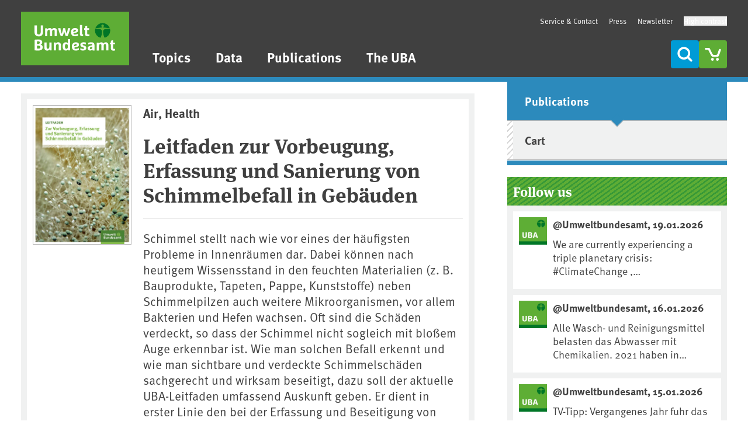

--- FILE ---
content_type: text/html; charset=UTF-8
request_url: https://www.umweltbundesamt.de/en/publikationen/leitfaden-zur-vorbeugung-erfassung-sanierung-von
body_size: 106580
content:
<!DOCTYPE html>
<html class="tw-min-h-full tw-scroll-auto "  lang="en" dir="ltr" prefix="content: http://purl.org/rss/1.0/modules/content/  dc: http://purl.org/dc/terms/  foaf: http://xmlns.com/foaf/0.1/  og: http://ogp.me/ns#  rdfs: http://www.w3.org/2000/01/rdf-schema#  schema: http://schema.org/  sioc: http://rdfs.org/sioc/ns#  sioct: http://rdfs.org/sioc/types#  skos: http://www.w3.org/2004/02/skos/core#  xsd: http://www.w3.org/2001/XMLSchema# ">
  <head>
    <meta charset="utf-8" />
<meta name="description" content="Schimmel stellt nach wie vor eines der häufigsten Probleme in Innenräumen dar. Dabei können nach heutigem Wissensstand in den feuchten Materialien (z. B. Bauprodukte, Tapeten, Pappe, Kunststoffe) neben Schimmelpilzen auch weitere Mikroorganismen, vor allem Bakterien und Hefen wachsen. Oft sind die Schäden verdeckt, so dass der Schimmel nicht sogleich mit bloßem Auge erkennbar ist." />
<meta name="keywords" content="Umwelt, Umweltschutz, Umweltbundesamt, Nachhaltigkeit, Wasser, Boden, Luft, Gesundheit, Klimaschutz, Energie, Landwirtschaft, Ressourcen, Chemikalien, Lärm, Verkehr, Abfall, technischer Umweltschutz" />
<meta name="geo.position" content="51.8420255; 12.2394892;" />
<link rel="canonical" href="https://www.umweltbundesamt.de/en/publikationen/leitfaden-zur-vorbeugung-erfassung-sanierung-von" />
<link rel="image_src" href="https://www.umweltbundesamt.de/system/files/image/umweltbundesamt-og-image-square.png" />
<link rel="icon" href="/favicon.svg" />
<meta property="og:site_name" content="Umweltbundesamt" />
<meta property="og:type" content="current-page" />
<meta property="og:url" content="https://www.umweltbundesamt.de/en/publikationen/leitfaden-zur-vorbeugung-erfassung-sanierung-von" />
<meta property="og:title" content="Leitfaden zur Vorbeugung, Erfassung und Sanierung von Schimmelbefall in Gebäuden" />
<meta property="og:image" content="https://www.umweltbundesamt.de/system/files/styles/theme_uba_slide_square_md_2x/private/medien/421/bilder/cover_uba_schimmelleitfaden.jpg.avif?itok=U1JItYbZ" />
<meta property="og:image:url" content="https://www.umweltbundesamt.de/system/files/styles/theme_uba_slide_square_md_2x/private/medien/421/bilder/cover_uba_schimmelleitfaden.jpg.avif?itok=U1JItYbZ" />
<meta property="og:image:secure_url" content="https://www.umweltbundesamt.de/system/files/styles/theme_uba_slide_square_md_2x/private/medien/421/bilder/cover_uba_schimmelleitfaden.jpg.avif?itok=U1JItYbZ" />
<meta property="place:location:latitude" content="51.8420255" />
<meta property="place:location:longitude" content="12.2394892" />
<meta property="og:street_address" content="Wörlitzer Platz 1" />
<meta property="og:locality" content="Dessau-Roßlau" />
<meta property="og:region" content="Sachsen-Anhalt" />
<meta property="og:postal_code" content="06844" />
<meta property="og:country_name" content="Deutschland" />
<meta property="og:email" content="info@umweltbundesamt.de" />
<meta property="og:phone_number" content="0340 2103-2130" />
<meta property="og:fax_number" content="0340 2104-2130" />
<meta name="twitter:title" content="Leitfaden zur Vorbeugung, Erfassung und Sanierung von Schimmelbefall in Gebäuden" />
<meta name="twitter:image" content="https://www.umweltbundesamt.de/system/files/styles/theme_uba_slide_square_md_2x/private/medien/421/bilder/cover_uba_schimmelleitfaden.jpg.avif?itok=U1JItYbZ" />
<meta name="Generator" content="Drupal 10 (https://www.drupal.org)" />
<meta name="MobileOptimized" content="width" />
<meta name="HandheldFriendly" content="true" />
<meta name="viewport" content="width=device-width, initial-scale=1.0" />
<link rel="alternate" hreflang="und" href="https://www.umweltbundesamt.de/en/publikationen/leitfaden-zur-vorbeugung-erfassung-sanierung-von" />

    <title>Leitfaden zur Vorbeugung, Erfassung und Sanierung von Schimmelbefall in Gebäuden | Umweltbundesamt</title>
    <link rel="stylesheet" media="all" href="/sites/default/files/css/css_frWjsFkQnYOhifDUKckNcfZjEWlNbLHXmFyTSlbuOTU.css?delta=0&amp;language=en&amp;theme=theme_uba&amp;include=eJwrriwuSc3VT0osTtUpyUjNTY0vTUrUT8_JT0rM0S0uqczJzEvXKTcyjC8uyS8oSC3Sh9IAavYVyw" />
<link rel="stylesheet" media="all" href="/sites/default/files/css/css_7tVhsqNpXwiLn-fBPSkA08R0XvuDrp3Oj79SVgMtgJg.css?delta=1&amp;language=en&amp;theme=theme_uba&amp;include=eJwrriwuSc3VT0osTtUpyUjNTY0vTUrUT8_JT0rM0S0uqczJzEvXKTcyjC8uyS8oSC3Sh9IAavYVyw" />

    <script type="application/json" data-drupal-selector="drupal-settings-json">{"path":{"baseUrl":"\/","pathPrefix":"en\/","currentPath":"node\/59399","currentPathIsAdmin":false,"isFront":false,"currentLanguage":"en"},"pluralDelimiter":"\u0003","suppressDeprecationErrors":true,"ajaxPageState":{"libraries":"eJxtjFEKwzAMQy_U1mwXCrZjugwnLrHL6O23lRb60R9J6AkxqrSMHfgIU7ykyuCbh1QgdBn2Jq2EgMziXkglsbXo6HFPq7T1noTxBcxqhDp6bFrafAHVqJw_n-cjediySIfD9-63S4w94C8j5jy9_QvqMlAL","theme":"theme_uba","theme_token":null},"ajaxTrustedUrl":[],"stopper":{"cookie_expire":1,"cookie_delay":1000,"remindme_delay":5,"cookie_name":"stopper-99914b932bd37a50b983c5e7c90ae93b"},"user":{"uid":0,"permissionsHash":"f42327fcbe3ed2818fcc3ec01f7105d81f7d0fb5f61abd29574b8b86dead52e3"}}</script>
<script src="/sites/default/files/js/js_sW2TzYURJU0M08R3Wht0H49RpDFy1lQFkh78qwk-BCM.js?scope=header&amp;delta=0&amp;language=en&amp;theme=theme_uba&amp;include=eJxtzN0KgCAMBeAXqqReSOYcZagTt4jevh8KuvBmB853mC6UyG4ODCCSSHCRLHLWCqKdtjRR3tqijD-YIzuIvegRQ55_kNiF788-jVaUS6Fq3ny6a2cRqpr79OD9sMoJughCYA"></script>

  </head>
  <body class="tw-min-h-full theme--publications theme--node-type--publication" >
        <a href="#main-content" class="tw-sr-only focus:tw-not-sr-only focus:tw-absolute focus:tw-bg-white focus:tw-p-5 focusable">Skip to main content</a>
    <a href="#main-menu" class="tw-sr-only focus:tw-not-sr-only focus:tw-absolute focus:tw-bg-white focus:tw-p-5 focusable">Skip to main menu</a>
        <a href="#main-footer" class="tw-sr-only focus:tw-not-sr-only focus:tw-absolute focus:tw-bg-white focus:tw-p-5 focusable">Skip to footer</a>
    
      <div class="tw-flex tw-justify-between tw-flex-col tw-min-h-screen dialog-off-canvas-main-canvas" data-off-canvas-main-canvas>
    
<header id="header-wrapper" class="tw-bg-web-darkgray tw-border-b-8 tw-border-primary tw-z-50">
    <div data-region="mobile_menu">
    <nav aria-label="Menu"  id="block-theme-uba-mainen-mobile" class="tw-fixed tw-z-50 tw-top-0 tw-bottom-0 tw-right-0 tw-left-0 tw-w-full tw-overflow-hidden tw-bg-white tw-translate-x-full tw-transition-transform tw-flex tw-flex-col tw-justify-between tw-hidden" role="dialog" aria-modal="true">

  
  
  
  <div class="tw-flex tw-gap-2.5 tw-p-5 tw-items-start">
    <a href="/" class="tw-inline-block tw-h-full tw-mr-auto">
      <img src="/themes/custom/theme_uba/logo.svg" width="10" height="10" alt="" class="tw-w-auto tw-h-full">
    </a>

    
    <a href="/cart/cart" class="tw-inline-block tw-bg-uba-green tw-text-on-uba-green hover:tw-bg-uba-darkgreen hover:tw-text-on-uba-darkgreen tw-p-2.5 tw-rounded">
        <i class="tw-inline-block tw-align-[-2px] tw-leading-0 tw-align tw-w-5 tw-h-5  tw-flex tw-justify-center tw-items-center tw-w-7 tw-h-7"><svg
        stroke="currentColor"
        stroke-width="0"
        fill="currentColor"
        class="icon icon-cart-empty tw-inline-block tw-align-[unset] tw-w-full tw-aspect-square "
        aria-hidden="true"        focusable="false"        alt=""
        role="img"
                        ><use xlink:href="#sg--cart-empty"></use><g></g></svg></i>
    </a>

    <a href="" class="tw-inline-block tw-bg-uba-blue tw-text-on-uba-blue hover:tw-bg-uba-darkblue hover:tw-text-on-uba-darkblue tw-p-2.5 tw-rounded">
        <i class="tw-inline-block tw-align-[-2px] tw-leading-0 tw-align tw-w-5 tw-h-5  tw-flex tw-justify-center tw-items-center tw-w-7 tw-h-7"><svg
        stroke="currentColor"
        stroke-width="0"
        fill="currentColor"
        class="icon icon-search tw-inline-block tw-align-[unset] tw-w-full tw-aspect-square "
        aria-hidden="true"        focusable="false"        alt=""
        role="img"
                        ><use xlink:href="#sg--search"></use><g></g></svg></i>
    </a>

    <button id="mobile-nav-close" aria-label="Menu" aria-expanded="true" class="tw-inline-block tw-bg-uba-blue tw-text-on-uba-blue hover:tw-bg-uba-darkblue hover:tw-text-on-uba-darkblue tw-p-2.5 tw-rounded">
        <i class="tw-inline-block tw-align-[-2px] tw-leading-0 tw-align tw-w-5 tw-h-5  tw-flex tw-justify-center tw-items-center tw-rotate-45 tw-w-7 tw-h-7"><svg
        stroke="currentColor"
        stroke-width="0"
        fill="currentColor"
        class="icon icon-plus tw-inline-block tw-align-[unset] tw-w-full tw-aspect-square "
        aria-hidden="true"        focusable="false"        alt=""
        role="img"
                        ><use xlink:href="#sg--plus"></use><g></g></svg></i>
    </button>
  </div>

  <div id="mobile-main-menu" class="tw-grow tw-shrink-0 tw-relative tw-text-body">
    



  
  
  
      <ul class="mn-ul tw-hidden" id="init">
      
                              <li class="mn-li ">
          <a href="/en/topics" title="Topics" name="icon-themes" data-top-menu-visibility="yes" class="mn-a" data-drupal-link-system-path="node/300688">Topics</a>
          
                        <button  data-for="46c331bd-f9fb-45f8-81b2-4c33ca16e6c9" class="mn-open-sub tw-cursor-pointer tw-py-2.5" aria-controls="init" aria-label="Submenu of Topics">
                <i class="tw-inline-block tw-align-[-2px] tw-leading-0 tw-align tw-w-8 tw-h-8  tw-flex-none tw-flex tw-justify-center tw-content-center"><svg
        stroke="currentColor"
        stroke-width="0"
        fill="currentColor"
        class="icon icon-arrow-small-right tw-inline-block tw-align-[unset] tw-w-full tw-aspect-square "
        aria-hidden="true"        focusable="false"        alt=""
        role="img"
                        ><use xlink:href="#sg--arrow-small-right"></use><g></g></svg></i>
            </button>

                  </li>
                              <li class="mn-li ">
          <a href="/en/data" data-top-menu-visibility="yes" class="data mn-a" title="Data" data-drupal-link-system-path="node/300691">Data</a>
                  </li>
                              <li class="mn-li in-active-trail">
          <a href="/en/publications" title="Publications" name="icon-publication" data-top-menu-visibility="yes" class="mn-a" data-drupal-link-system-path="node/305644">Publications</a>
          
                        <button  data-for="46e26003-9701-44da-99d5-8f769606cc4a" class="mn-open-sub tw-cursor-pointer tw-py-2.5" aria-controls="init" aria-label="Submenu of Publications">
                <i class="tw-inline-block tw-align-[-2px] tw-leading-0 tw-align tw-w-8 tw-h-8  tw-flex-none tw-flex tw-justify-center tw-content-center"><svg
        stroke="currentColor"
        stroke-width="0"
        fill="currentColor"
        class="icon icon-arrow-small-right tw-inline-block tw-align-[unset] tw-w-full tw-aspect-square "
        aria-hidden="true"        focusable="false"        alt=""
        role="img"
                        ><use xlink:href="#sg--arrow-small-right"></use><g></g></svg></i>
            </button>

                  </li>
                              <li class="mn-li ">
          <a href="/en/the-uba" data-top-menu-visibility="yes" title="The UBA" class="mn-a" data-drupal-link-system-path="taxonomy/term/85735">The UBA</a>
          
                        <button  data-for="f953768d-b0a0-4bd8-9145-80c8a64ecdef" class="mn-open-sub tw-cursor-pointer tw-py-2.5" aria-controls="init" aria-label="Submenu of The UBA">
                <i class="tw-inline-block tw-align-[-2px] tw-leading-0 tw-align tw-w-8 tw-h-8  tw-flex-none tw-flex tw-justify-center tw-content-center"><svg
        stroke="currentColor"
        stroke-width="0"
        fill="currentColor"
        class="icon icon-arrow-small-right tw-inline-block tw-align-[unset] tw-w-full tw-aspect-square "
        aria-hidden="true"        focusable="false"        alt=""
        role="img"
                        ><use xlink:href="#sg--arrow-small-right"></use><g></g></svg></i>
            </button>

                  </li>
          </ul>

                    
  
  
      <ul class="mn-ul tw-hidden" id="46c331bd-f9fb-45f8-81b2-4c33ca16e6c9">
                      <li class="mn-li">

                    <button  data-for="46c331bd-f9fb-45f8-81b2-4c33ca16e6c9" class="mn-close-sub tw-py-2.5 tw-flex tw-items-center" aria-expanded aria-controls="46c331bd-f9fb-45f8-81b2-4c33ca16e6c9" aria-label="Submenu of Topics">
              <i class="tw-inline-block tw-align-[-2px] tw-leading-0 tw-align tw-w-8 tw-h-8  tw-flex tw-justify-center tw-content-center"><svg
        stroke="currentColor"
        stroke-width="0"
        fill="currentColor"
        class="icon icon-arrow-small-left tw-inline-block tw-align-[unset] tw-w-full tw-aspect-square "
        aria-hidden="true"        focusable="false"        alt=""
        role="img"
                        ><use xlink:href="#sg--arrow-small-left"></use><g></g></svg></i>
            back
          </button>

        </li>
                <li class="mn-li">
          <a href="/en/topics" title="Topics" name="icon-themes" data-top-menu-visibility="yes" class="mn-a tw-font-bold tw-uppercase" data-drupal-link-system-path="node/300688">Topics</a>
        </li>
      
                              <li class="mn-li ">
          <a href="/en/topics/climate-energy" data-top-menu-visibility="yes" title="Climate | Energy" class="mn-a" data-drupal-link-system-path="taxonomy/term/48">Climate | Energy</a>
          
                        <button  data-for="d1a84584-115a-415a-a2ea-bece335383bb" class="mn-open-sub tw-cursor-pointer tw-py-2.5" aria-controls="46c331bd-f9fb-45f8-81b2-4c33ca16e6c9" aria-label="Submenu of Climate | Energy">
                <i class="tw-inline-block tw-align-[-2px] tw-leading-0 tw-align tw-w-8 tw-h-8  tw-flex-none tw-flex tw-justify-center tw-content-center"><svg
        stroke="currentColor"
        stroke-width="0"
        fill="currentColor"
        class="icon icon-arrow-small-right tw-inline-block tw-align-[unset] tw-w-full tw-aspect-square "
        aria-hidden="true"        focusable="false"        alt=""
        role="img"
                        ><use xlink:href="#sg--arrow-small-right"></use><g></g></svg></i>
            </button>

                  </li>
                              <li class="mn-li ">
          <a href="/en/topics/health" data-top-menu-visibility="yes" title="Health" class="mn-a" data-drupal-link-system-path="taxonomy/term/52">Health</a>
          
                        <button  data-for="f61d12f1-ca9e-48f5-b509-71688a366fd4" class="mn-open-sub tw-cursor-pointer tw-py-2.5" aria-controls="46c331bd-f9fb-45f8-81b2-4c33ca16e6c9" aria-label="Submenu of Health">
                <i class="tw-inline-block tw-align-[-2px] tw-leading-0 tw-align tw-w-8 tw-h-8  tw-flex-none tw-flex tw-justify-center tw-content-center"><svg
        stroke="currentColor"
        stroke-width="0"
        fill="currentColor"
        class="icon icon-arrow-small-right tw-inline-block tw-align-[unset] tw-w-full tw-aspect-square "
        aria-hidden="true"        focusable="false"        alt=""
        role="img"
                        ><use xlink:href="#sg--arrow-small-right"></use><g></g></svg></i>
            </button>

                  </li>
                              <li class="mn-li ">
          <a href="/en/topics/chemicals" data-top-menu-visibility="yes" title="Chemicals" class="mn-a" data-drupal-link-system-path="taxonomy/term/54">Chemicals</a>
          
                        <button  data-for="407965cc-fdbf-4309-90f8-827a494ccc45" class="mn-open-sub tw-cursor-pointer tw-py-2.5" aria-controls="46c331bd-f9fb-45f8-81b2-4c33ca16e6c9" aria-label="Submenu of Chemicals">
                <i class="tw-inline-block tw-align-[-2px] tw-leading-0 tw-align tw-w-8 tw-h-8  tw-flex-none tw-flex tw-justify-center tw-content-center"><svg
        stroke="currentColor"
        stroke-width="0"
        fill="currentColor"
        class="icon icon-arrow-small-right tw-inline-block tw-align-[unset] tw-w-full tw-aspect-square "
        aria-hidden="true"        focusable="false"        alt=""
        role="img"
                        ><use xlink:href="#sg--arrow-small-right"></use><g></g></svg></i>
            </button>

                  </li>
                              <li class="mn-li ">
          <a href="/en/topics/economics-consumption" data-top-menu-visibility="yes" title="Economics | Consumption" class="mn-a" data-drupal-link-system-path="taxonomy/term/68">Economics | Consumption</a>
          
                        <button  data-for="d97c972c-f1da-4e25-a9df-49e1fc4db1bd" class="mn-open-sub tw-cursor-pointer tw-py-2.5" aria-controls="46c331bd-f9fb-45f8-81b2-4c33ca16e6c9" aria-label="Submenu of Economics | Consumption">
                <i class="tw-inline-block tw-align-[-2px] tw-leading-0 tw-align tw-w-8 tw-h-8  tw-flex-none tw-flex tw-justify-center tw-content-center"><svg
        stroke="currentColor"
        stroke-width="0"
        fill="currentColor"
        class="icon icon-arrow-small-right tw-inline-block tw-align-[unset] tw-w-full tw-aspect-square "
        aria-hidden="true"        focusable="false"        alt=""
        role="img"
                        ><use xlink:href="#sg--arrow-small-right"></use><g></g></svg></i>
            </button>

                  </li>
                              <li class="mn-li ">
          <a href="/en/topics/noise" data-top-menu-visibility="yes" title="Noise" class="mn-a" data-drupal-link-system-path="taxonomy/term/117946">Noise</a>
          
                        <button  data-for="59d52d91-af49-45b3-b3ff-5f1fd52eb0bd" class="mn-open-sub tw-cursor-pointer tw-py-2.5" aria-controls="46c331bd-f9fb-45f8-81b2-4c33ca16e6c9" aria-label="Submenu of Noise">
                <i class="tw-inline-block tw-align-[-2px] tw-leading-0 tw-align tw-w-8 tw-h-8  tw-flex-none tw-flex tw-justify-center tw-content-center"><svg
        stroke="currentColor"
        stroke-width="0"
        fill="currentColor"
        class="icon icon-arrow-small-right tw-inline-block tw-align-[unset] tw-w-full tw-aspect-square "
        aria-hidden="true"        focusable="false"        alt=""
        role="img"
                        ><use xlink:href="#sg--arrow-small-right"></use><g></g></svg></i>
            </button>

                  </li>
                              <li class="mn-li ">
          <a href="/en/topics/transport" data-top-menu-visibility="yes" title="Transport" class="mn-a" data-drupal-link-system-path="taxonomy/term/117944">Transport</a>
          
                        <button  data-for="e307bba0-d282-407b-80a3-ead5fc0b2dd9" class="mn-open-sub tw-cursor-pointer tw-py-2.5" aria-controls="46c331bd-f9fb-45f8-81b2-4c33ca16e6c9" aria-label="Submenu of Transport">
                <i class="tw-inline-block tw-align-[-2px] tw-leading-0 tw-align tw-w-8 tw-h-8  tw-flex-none tw-flex tw-justify-center tw-content-center"><svg
        stroke="currentColor"
        stroke-width="0"
        fill="currentColor"
        class="icon icon-arrow-small-right tw-inline-block tw-align-[unset] tw-w-full tw-aspect-square "
        aria-hidden="true"        focusable="false"        alt=""
        role="img"
                        ><use xlink:href="#sg--arrow-small-right"></use><g></g></svg></i>
            </button>

                  </li>
                              <li class="mn-li ">
          <a href="/en/topics/waste-resources" data-top-menu-visibility="yes" title="Waste | Resources" class="mn-a" data-drupal-link-system-path="taxonomy/term/58">Waste | Resources</a>
          
                        <button  data-for="1d04ae07-bb1f-4ad5-9897-6c327e29678b" class="mn-open-sub tw-cursor-pointer tw-py-2.5" aria-controls="46c331bd-f9fb-45f8-81b2-4c33ca16e6c9" aria-label="Submenu of Waste | Resources">
                <i class="tw-inline-block tw-align-[-2px] tw-leading-0 tw-align tw-w-8 tw-h-8  tw-flex-none tw-flex tw-justify-center tw-content-center"><svg
        stroke="currentColor"
        stroke-width="0"
        fill="currentColor"
        class="icon icon-arrow-small-right tw-inline-block tw-align-[unset] tw-w-full tw-aspect-square "
        aria-hidden="true"        focusable="false"        alt=""
        role="img"
                        ><use xlink:href="#sg--arrow-small-right"></use><g></g></svg></i>
            </button>

                  </li>
                              <li class="mn-li ">
          <a href="/en/topics/air" data-top-menu-visibility="yes" title="Air" class="mn-a" data-drupal-link-system-path="taxonomy/term/60">Air</a>
          
                        <button  data-for="480bc5d0-0d86-4737-83d3-630b17d4a26f" class="mn-open-sub tw-cursor-pointer tw-py-2.5" aria-controls="46c331bd-f9fb-45f8-81b2-4c33ca16e6c9" aria-label="Submenu of Air">
                <i class="tw-inline-block tw-align-[-2px] tw-leading-0 tw-align tw-w-8 tw-h-8  tw-flex-none tw-flex tw-justify-center tw-content-center"><svg
        stroke="currentColor"
        stroke-width="0"
        fill="currentColor"
        class="icon icon-arrow-small-right tw-inline-block tw-align-[unset] tw-w-full tw-aspect-square "
        aria-hidden="true"        focusable="false"        alt=""
        role="img"
                        ><use xlink:href="#sg--arrow-small-right"></use><g></g></svg></i>
            </button>

                  </li>
                              <li class="mn-li ">
          <a href="/en/topics/water" data-top-menu-visibility="yes" title="Water" class="mn-a" data-drupal-link-system-path="taxonomy/term/62">Water</a>
          
                        <button  data-for="753a4226-0b8f-4120-ba64-3b1ed0b49bab" class="mn-open-sub tw-cursor-pointer tw-py-2.5" aria-controls="46c331bd-f9fb-45f8-81b2-4c33ca16e6c9" aria-label="Submenu of Water">
                <i class="tw-inline-block tw-align-[-2px] tw-leading-0 tw-align tw-w-8 tw-h-8  tw-flex-none tw-flex tw-justify-center tw-content-center"><svg
        stroke="currentColor"
        stroke-width="0"
        fill="currentColor"
        class="icon icon-arrow-small-right tw-inline-block tw-align-[unset] tw-w-full tw-aspect-square "
        aria-hidden="true"        focusable="false"        alt=""
        role="img"
                        ><use xlink:href="#sg--arrow-small-right"></use><g></g></svg></i>
            </button>

                  </li>
                              <li class="mn-li ">
          <a href="/en/topics/agriculture" data-top-menu-visibility="yes" title="Agriculture" class="mn-a" data-drupal-link-system-path="taxonomy/term/117942">Agriculture</a>
          
                        <button  data-for="c20fbc0c-7dc9-4f68-b1f0-4e577241a1f5" class="mn-open-sub tw-cursor-pointer tw-py-2.5" aria-controls="46c331bd-f9fb-45f8-81b2-4c33ca16e6c9" aria-label="Submenu of Agriculture">
                <i class="tw-inline-block tw-align-[-2px] tw-leading-0 tw-align tw-w-8 tw-h-8  tw-flex-none tw-flex tw-justify-center tw-content-center"><svg
        stroke="currentColor"
        stroke-width="0"
        fill="currentColor"
        class="icon icon-arrow-small-right tw-inline-block tw-align-[unset] tw-w-full tw-aspect-square "
        aria-hidden="true"        focusable="false"        alt=""
        role="img"
                        ><use xlink:href="#sg--arrow-small-right"></use><g></g></svg></i>
            </button>

                  </li>
                              <li class="mn-li ">
          <a href="/en/topics/soil-land" data-top-menu-visibility="yes" title="Soil | Land" class="mn-a" data-drupal-link-system-path="taxonomy/term/117940">Soil | Land</a>
          
                        <button  data-for="2c9e59db-67cb-453f-823c-158c0ed480cf" class="mn-open-sub tw-cursor-pointer tw-py-2.5" aria-controls="46c331bd-f9fb-45f8-81b2-4c33ca16e6c9" aria-label="Submenu of Soil | Land">
                <i class="tw-inline-block tw-align-[-2px] tw-leading-0 tw-align tw-w-8 tw-h-8  tw-flex-none tw-flex tw-justify-center tw-content-center"><svg
        stroke="currentColor"
        stroke-width="0"
        fill="currentColor"
        class="icon icon-arrow-small-right tw-inline-block tw-align-[unset] tw-w-full tw-aspect-square "
        aria-hidden="true"        focusable="false"        alt=""
        role="img"
                        ><use xlink:href="#sg--arrow-small-right"></use><g></g></svg></i>
            </button>

                  </li>
                              <li class="mn-li ">
          <a href="/en/topics/sustainability-strategies-international-matters" data-top-menu-visibility="yes" title="Sustainability | Strategies | International" class="mn-a" data-drupal-link-system-path="taxonomy/term/66">Sustainability | Strategies | International</a>
          
                        <button  data-for="755059f9-2ad0-43c5-b7be-1eeb6225a690" class="mn-open-sub tw-cursor-pointer tw-py-2.5" aria-controls="46c331bd-f9fb-45f8-81b2-4c33ca16e6c9" aria-label="Submenu of Sustainability | Strategies | International">
                <i class="tw-inline-block tw-align-[-2px] tw-leading-0 tw-align tw-w-8 tw-h-8  tw-flex-none tw-flex tw-justify-center tw-content-center"><svg
        stroke="currentColor"
        stroke-width="0"
        fill="currentColor"
        class="icon icon-arrow-small-right tw-inline-block tw-align-[unset] tw-w-full tw-aspect-square "
        aria-hidden="true"        focusable="false"        alt=""
        role="img"
                        ><use xlink:href="#sg--arrow-small-right"></use><g></g></svg></i>
            </button>

                  </li>
                              <li class="mn-li ">
          <a href="/en/topics/digitalisation" data-top-menu-visibility="yes" title="Digitalisation" class="mn-a" data-drupal-link-system-path="taxonomy/term/116532">Digitalisation</a>
          
                        <button  data-for="15cff880-88be-4343-89e7-908b2b5f4203" class="mn-open-sub tw-cursor-pointer tw-py-2.5" aria-controls="46c331bd-f9fb-45f8-81b2-4c33ca16e6c9" aria-label="Submenu of Digitalisation">
                <i class="tw-inline-block tw-align-[-2px] tw-leading-0 tw-align tw-w-8 tw-h-8  tw-flex-none tw-flex tw-justify-center tw-content-center"><svg
        stroke="currentColor"
        stroke-width="0"
        fill="currentColor"
        class="icon icon-arrow-small-right tw-inline-block tw-align-[unset] tw-w-full tw-aspect-square "
        aria-hidden="true"        focusable="false"        alt=""
        role="img"
                        ><use xlink:href="#sg--arrow-small-right"></use><g></g></svg></i>
            </button>

                  </li>
          </ul>

                    
  
  
      <ul class="mn-ul tw-hidden" id="d1a84584-115a-415a-a2ea-bece335383bb">
                      <li class="mn-li">

                    <button  data-for="d1a84584-115a-415a-a2ea-bece335383bb" class="mn-close-sub tw-py-2.5 tw-flex tw-items-center" aria-expanded aria-controls="d1a84584-115a-415a-a2ea-bece335383bb" aria-label="Submenu of Climate | Energy">
              <i class="tw-inline-block tw-align-[-2px] tw-leading-0 tw-align tw-w-8 tw-h-8  tw-flex tw-justify-center tw-content-center"><svg
        stroke="currentColor"
        stroke-width="0"
        fill="currentColor"
        class="icon icon-arrow-small-left tw-inline-block tw-align-[unset] tw-w-full tw-aspect-square "
        aria-hidden="true"        focusable="false"        alt=""
        role="img"
                        ><use xlink:href="#sg--arrow-small-left"></use><g></g></svg></i>
            back
          </button>

        </li>
                <li class="mn-li">
          <a href="/en/topics/climate-energy" data-top-menu-visibility="yes" title="Climate | Energy" class="mn-a tw-font-bold tw-uppercase" data-drupal-link-system-path="taxonomy/term/48">Climate | Energy</a>
        </li>
      
                              <li class="mn-li ">
          <a href="/en/topics/climate-energy/climate-change" title="Climate change" flyout="1" data-top-menu-visibility="yes" class="mn-a" data-drupal-link-system-path="node/3195">Climate change</a>
          
                        <button  data-for="654ac98d-60bc-4ef8-8a1b-38993d6b1463" class="mn-open-sub tw-cursor-pointer tw-py-2.5" aria-controls="d1a84584-115a-415a-a2ea-bece335383bb" aria-label="Submenu of Climate change">
                <i class="tw-inline-block tw-align-[-2px] tw-leading-0 tw-align tw-w-8 tw-h-8  tw-flex-none tw-flex tw-justify-center tw-content-center"><svg
        stroke="currentColor"
        stroke-width="0"
        fill="currentColor"
        class="icon icon-arrow-small-right tw-inline-block tw-align-[unset] tw-w-full tw-aspect-square "
        aria-hidden="true"        focusable="false"        alt=""
        role="img"
                        ><use xlink:href="#sg--arrow-small-right"></use><g></g></svg></i>
            </button>

                  </li>
                              <li class="mn-li ">
          <a href="/en/topics/climate-energy/european-methane-regulation" title="European Methane Regulation" flyout="0" data-top-menu-visibility="yes" class="mn-a" data-drupal-link-system-path="node/112649">European Methane Regulation</a>
                  </li>
                              <li class="mn-li ">
          <a href="/en/topics/climate-energy/climate-impacts-adaptation" title="Climate Impacts and Adaptation" flyout="0" data-top-menu-visibility="yes" class="mn-a" data-drupal-link-system-path="node/66170">Climate Impacts and Adaptation</a>
          
                        <button  data-for="48e7bae3-caa4-4b4e-a1a9-77024b8e9a62" class="mn-open-sub tw-cursor-pointer tw-py-2.5" aria-controls="d1a84584-115a-415a-a2ea-bece335383bb" aria-label="Submenu of Climate Impacts and Adaptation">
                <i class="tw-inline-block tw-align-[-2px] tw-leading-0 tw-align tw-w-8 tw-h-8  tw-flex-none tw-flex tw-justify-center tw-content-center"><svg
        stroke="currentColor"
        stroke-width="0"
        fill="currentColor"
        class="icon icon-arrow-small-right tw-inline-block tw-align-[unset] tw-w-full tw-aspect-square "
        aria-hidden="true"        focusable="false"        alt=""
        role="img"
                        ><use xlink:href="#sg--arrow-small-right"></use><g></g></svg></i>
            </button>

                  </li>
                              <li class="mn-li ">
          <a href="/en/topics/climate-energy/climate-protection-energy-policy-in-germany" title="Climate protection and energy policy in Germany" flyout="0" data-top-menu-visibility="yes" class="mn-a" data-drupal-link-system-path="node/9014">Climate protection and energy policy in Germany</a>
          
                        <button  data-for="73f49250-b534-446f-bc8a-0191a03fb0af" class="mn-open-sub tw-cursor-pointer tw-py-2.5" aria-controls="d1a84584-115a-415a-a2ea-bece335383bb" aria-label="Submenu of Climate protection and energy policy in Germany">
                <i class="tw-inline-block tw-align-[-2px] tw-leading-0 tw-align tw-w-8 tw-h-8  tw-flex-none tw-flex tw-justify-center tw-content-center"><svg
        stroke="currentColor"
        stroke-width="0"
        fill="currentColor"
        class="icon icon-arrow-small-right tw-inline-block tw-align-[unset] tw-w-full tw-aspect-square "
        aria-hidden="true"        focusable="false"        alt=""
        role="img"
                        ><use xlink:href="#sg--arrow-small-right"></use><g></g></svg></i>
            </button>

                  </li>
                              <li class="mn-li ">
          <a href="/en/topics/climate-energy/accelerating-global-climate-action-2030" title="Accelerating global climate action by 2030" flyout="0" data-top-menu-visibility="yes" class="mn-a" data-drupal-link-system-path="node/82161">Accelerating global climate action by 2030</a>
                  </li>
                              <li class="mn-li ">
          <a href="/en/topics/climate-energy/fluorinated-greenhouse-gases-fully-halogenated-cfcs" title="Fluorinated Greenhouse Gases and Fully Halogenated CFCs" flyout="0" data-top-menu-visibility="yes" class="mn-a" data-drupal-link-system-path="node/24187">Fluorinated Greenhouse Gases and Fully Halogenated CFCs</a>
          
                        <button  data-for="0639bca7-4b6f-4aa7-b071-59b6a4947643" class="mn-open-sub tw-cursor-pointer tw-py-2.5" aria-controls="d1a84584-115a-415a-a2ea-bece335383bb" aria-label="Submenu of Fluorinated Greenhouse Gases and Fully Halogenated CFCs">
                <i class="tw-inline-block tw-align-[-2px] tw-leading-0 tw-align tw-w-8 tw-h-8  tw-flex-none tw-flex tw-justify-center tw-content-center"><svg
        stroke="currentColor"
        stroke-width="0"
        fill="currentColor"
        class="icon icon-arrow-small-right tw-inline-block tw-align-[unset] tw-w-full tw-aspect-square "
        aria-hidden="true"        focusable="false"        alt=""
        role="img"
                        ><use xlink:href="#sg--arrow-small-right"></use><g></g></svg></i>
            </button>

                  </li>
                              <li class="mn-li ">
          <a href="/en/topics/climate-energy/renewable-energies" title="Renewable energies" flyout="0" data-top-menu-visibility="yes" class="mn-a" data-drupal-link-system-path="node/93225">Renewable energies</a>
          
                        <button  data-for="bfc5a8d8-bc4e-434d-90b8-dacecfd97c7c" class="mn-open-sub tw-cursor-pointer tw-py-2.5" aria-controls="d1a84584-115a-415a-a2ea-bece335383bb" aria-label="Submenu of Renewable energies">
                <i class="tw-inline-block tw-align-[-2px] tw-leading-0 tw-align tw-w-8 tw-h-8  tw-flex-none tw-flex tw-justify-center tw-content-center"><svg
        stroke="currentColor"
        stroke-width="0"
        fill="currentColor"
        class="icon icon-arrow-small-right tw-inline-block tw-align-[unset] tw-w-full tw-aspect-square "
        aria-hidden="true"        focusable="false"        alt=""
        role="img"
                        ><use xlink:href="#sg--arrow-small-right"></use><g></g></svg></i>
            </button>

                  </li>
                              <li class="mn-li ">
          <a href="/en/topics/climate-energy/ten-country-reports-on-ambitious-climate-policy" title="Ten country reports on ambitious climate policy" flyout="0" data-top-menu-visibility="yes" class="mn-a" data-drupal-link-system-path="node/59187">Ten country reports on ambitious climate policy</a>
                  </li>
                              <li class="mn-li ">
          <a href="/en/topics/climate-energy/climate-action-in-agriculture-on-a-global-level" title="Ambitious greenhouse gas mitigation in agriculture" flyout="0" data-top-menu-visibility="yes" class="mn-a" data-drupal-link-system-path="node/101283">Ambitious greenhouse gas mitigation in agriculture</a>
                  </li>
                              <li class="mn-li ">
          <a href="/en/topics/climate-energy/nationally-determined-contributions-ndc" title="Nationally Determined Contributions (NDC)" flyout="0" data-top-menu-visibility="yes" class="mn-a" data-drupal-link-system-path="node/116052">Nationally Determined Contributions (NDC)</a>
          
                        <button  data-for="f602331b-0811-4023-a173-23353bb9e802" class="mn-open-sub tw-cursor-pointer tw-py-2.5" aria-controls="d1a84584-115a-415a-a2ea-bece335383bb" aria-label="Submenu of Nationally Determined Contributions (NDC)">
                <i class="tw-inline-block tw-align-[-2px] tw-leading-0 tw-align tw-w-8 tw-h-8  tw-flex-none tw-flex tw-justify-center tw-content-center"><svg
        stroke="currentColor"
        stroke-width="0"
        fill="currentColor"
        class="icon icon-arrow-small-right tw-inline-block tw-align-[unset] tw-w-full tw-aspect-square "
        aria-hidden="true"        focusable="false"        alt=""
        role="img"
                        ><use xlink:href="#sg--arrow-small-right"></use><g></g></svg></i>
            </button>

                  </li>
                              <li class="mn-li ">
          <a href="/en/topics/climate-energy/the-global-stocktake-under-the-paris-agreement" title="The Global Stocktake under the Paris Agreement" flyout="0" data-top-menu-visibility="yes" class="mn-a" data-drupal-link-system-path="node/90901">The Global Stocktake under the Paris Agreement</a>
                  </li>
                              <li class="mn-li ">
          <a href="/en/topics/climate-energy/the-15degc-goal-of-the-paris-agreement" flyout="0" data-top-menu-visibility="yes" class="mn-a" data-drupal-link-system-path="node/114877">The 1.5°C goal of the Paris Agreement</a>
                  </li>
                              <li class="mn-li ">
          <a href="/en/topics/climate-energy/geoengineering" flyout="0" data-top-menu-visibility="yes" class="mn-a" data-drupal-link-system-path="node/109794">Geoengineering</a>
                  </li>
          </ul>

                    
  
  
      <ul class="mn-ul tw-hidden" id="654ac98d-60bc-4ef8-8a1b-38993d6b1463">
                      <li class="mn-li">

                    <button  data-for="654ac98d-60bc-4ef8-8a1b-38993d6b1463" class="mn-close-sub tw-py-2.5 tw-flex tw-items-center" aria-expanded aria-controls="654ac98d-60bc-4ef8-8a1b-38993d6b1463" aria-label="Submenu of Climate change">
              <i class="tw-inline-block tw-align-[-2px] tw-leading-0 tw-align tw-w-8 tw-h-8  tw-flex tw-justify-center tw-content-center"><svg
        stroke="currentColor"
        stroke-width="0"
        fill="currentColor"
        class="icon icon-arrow-small-left tw-inline-block tw-align-[unset] tw-w-full tw-aspect-square "
        aria-hidden="true"        focusable="false"        alt=""
        role="img"
                        ><use xlink:href="#sg--arrow-small-left"></use><g></g></svg></i>
            back
          </button>

        </li>
                <li class="mn-li">
          <a href="/en/topics/climate-energy/climate-change" title="Climate change" flyout="1" data-top-menu-visibility="yes" class="mn-a tw-font-bold tw-uppercase" data-drupal-link-system-path="node/3195">Climate change</a>
        </li>
      
                              <li class="mn-li ">
          <a href="/en/topics/climate-energy/climate-change/climate-greenhouse-effect" title="Climate and greenhouse effect" flyout="0" class="mn-a" data-drupal-link-system-path="node/3202">Climate and greenhouse effect</a>
                  </li>
          </ul>

                

                                    
  
  
      <ul class="mn-ul tw-hidden" id="48e7bae3-caa4-4b4e-a1a9-77024b8e9a62">
                      <li class="mn-li">

                    <button  data-for="48e7bae3-caa4-4b4e-a1a9-77024b8e9a62" class="mn-close-sub tw-py-2.5 tw-flex tw-items-center" aria-expanded aria-controls="48e7bae3-caa4-4b4e-a1a9-77024b8e9a62" aria-label="Submenu of Climate Impacts and Adaptation">
              <i class="tw-inline-block tw-align-[-2px] tw-leading-0 tw-align tw-w-8 tw-h-8  tw-flex tw-justify-center tw-content-center"><svg
        stroke="currentColor"
        stroke-width="0"
        fill="currentColor"
        class="icon icon-arrow-small-left tw-inline-block tw-align-[unset] tw-w-full tw-aspect-square "
        aria-hidden="true"        focusable="false"        alt=""
        role="img"
                        ><use xlink:href="#sg--arrow-small-left"></use><g></g></svg></i>
            back
          </button>

        </li>
                <li class="mn-li">
          <a href="/en/topics/climate-energy/climate-impacts-adaptation" title="Climate Impacts and Adaptation" flyout="0" data-top-menu-visibility="yes" class="mn-a tw-font-bold tw-uppercase" data-drupal-link-system-path="node/66170">Climate Impacts and Adaptation</a>
        </li>
      
                              <li class="mn-li ">
          <a href="/en/topics/climate-energy/climate-impacts-adaptation/kompass-news" flyout="0" class="mn-a" data-drupal-link-system-path="node/68610">News</a>
                  </li>
                              <li class="mn-li ">
          <a href="/en/topics/climate-energy/climate-impacts-adaptation/impacts-of-climate-change" title="Impacts of climate change" flyout="0" class="mn-a" data-drupal-link-system-path="node/70369">Impacts of climate change</a>
          
                        <button  data-for="a9905e8f-9ee9-4c4e-89c6-d7e7b94976a8" class="mn-open-sub tw-cursor-pointer tw-py-2.5" aria-controls="48e7bae3-caa4-4b4e-a1a9-77024b8e9a62" aria-label="Submenu of Impacts of climate change">
                <i class="tw-inline-block tw-align-[-2px] tw-leading-0 tw-align tw-w-8 tw-h-8  tw-flex-none tw-flex tw-justify-center tw-content-center"><svg
        stroke="currentColor"
        stroke-width="0"
        fill="currentColor"
        class="icon icon-arrow-small-right tw-inline-block tw-align-[unset] tw-w-full tw-aspect-square "
        aria-hidden="true"        focusable="false"        alt=""
        role="img"
                        ><use xlink:href="#sg--arrow-small-right"></use><g></g></svg></i>
            </button>

                  </li>
                              <li class="mn-li ">
          <a href="/en/topics/climate-energy/climate-impacts-adaptation/adaptation-to-climate-change" title="Adaptation to climate change" flyout="0" class="mn-a" data-drupal-link-system-path="node/70371">Adaptation to climate change</a>
          
                        <button  data-for="2643c50c-13f8-4837-a432-a9b075ba67c6" class="mn-open-sub tw-cursor-pointer tw-py-2.5" aria-controls="48e7bae3-caa4-4b4e-a1a9-77024b8e9a62" aria-label="Submenu of Adaptation to climate change">
                <i class="tw-inline-block tw-align-[-2px] tw-leading-0 tw-align tw-w-8 tw-h-8  tw-flex-none tw-flex tw-justify-center tw-content-center"><svg
        stroke="currentColor"
        stroke-width="0"
        fill="currentColor"
        class="icon icon-arrow-small-right tw-inline-block tw-align-[unset] tw-w-full tw-aspect-square "
        aria-hidden="true"        focusable="false"        alt=""
        role="img"
                        ><use xlink:href="#sg--arrow-small-right"></use><g></g></svg></i>
            </button>

                  </li>
                              <li class="mn-li ">
          <a href="/en/topics/climate-energy/climate-impacts-adaptation/competence-center-kompass" title="Competence center KomPass" flyout="0" class="mn-a" data-drupal-link-system-path="node/70366">Competence center KomPass</a>
          
                        <button  data-for="16709011-b745-4015-87a1-4b031b6e7c2a" class="mn-open-sub tw-cursor-pointer tw-py-2.5" aria-controls="48e7bae3-caa4-4b4e-a1a9-77024b8e9a62" aria-label="Submenu of Competence center KomPass">
                <i class="tw-inline-block tw-align-[-2px] tw-leading-0 tw-align tw-w-8 tw-h-8  tw-flex-none tw-flex tw-justify-center tw-content-center"><svg
        stroke="currentColor"
        stroke-width="0"
        fill="currentColor"
        class="icon icon-arrow-small-right tw-inline-block tw-align-[unset] tw-w-full tw-aspect-square "
        aria-hidden="true"        focusable="false"        alt=""
        role="img"
                        ><use xlink:href="#sg--arrow-small-right"></use><g></g></svg></i>
            </button>

                  </li>
          </ul>

                              
  
  
      <ul class="mn-ul tw-hidden" id="a9905e8f-9ee9-4c4e-89c6-d7e7b94976a8">
                      <li class="mn-li">

                    <button  data-for="a9905e8f-9ee9-4c4e-89c6-d7e7b94976a8" class="mn-close-sub tw-py-2.5 tw-flex tw-items-center" aria-expanded aria-controls="a9905e8f-9ee9-4c4e-89c6-d7e7b94976a8" aria-label="Submenu of Impacts of climate change">
              <i class="tw-inline-block tw-align-[-2px] tw-leading-0 tw-align tw-w-8 tw-h-8  tw-flex tw-justify-center tw-content-center"><svg
        stroke="currentColor"
        stroke-width="0"
        fill="currentColor"
        class="icon icon-arrow-small-left tw-inline-block tw-align-[unset] tw-w-full tw-aspect-square "
        aria-hidden="true"        focusable="false"        alt=""
        role="img"
                        ><use xlink:href="#sg--arrow-small-left"></use><g></g></svg></i>
            back
          </button>

        </li>
                <li class="mn-li">
          <a href="/en/topics/climate-energy/climate-impacts-adaptation/impacts-of-climate-change" title="Impacts of climate change" flyout="0" class="mn-a tw-font-bold tw-uppercase" data-drupal-link-system-path="node/70369">Impacts of climate change</a>
        </li>
      
                              <li class="mn-li ">
          <a href="/en/monitoring-on-das" title="Monitoring Report 2023" flyout="0" class="mn-a" data-drupal-link-system-path="node/40663">Monitoring Report 2023</a>
          
                        <button  data-for="731153b9-0b84-4df6-8f54-42960b4c644c" class="mn-open-sub tw-cursor-pointer tw-py-2.5" aria-controls="a9905e8f-9ee9-4c4e-89c6-d7e7b94976a8" aria-label="Submenu of Monitoring Report 2023">
                <i class="tw-inline-block tw-align-[-2px] tw-leading-0 tw-align tw-w-8 tw-h-8  tw-flex-none tw-flex tw-justify-center tw-content-center"><svg
        stroke="currentColor"
        stroke-width="0"
        fill="currentColor"
        class="icon icon-arrow-small-right tw-inline-block tw-align-[unset] tw-w-full tw-aspect-square "
        aria-hidden="true"        focusable="false"        alt=""
        role="img"
                        ><use xlink:href="#sg--arrow-small-right"></use><g></g></svg></i>
            </button>

                  </li>
                              <li class="mn-li ">
          <a href="/en/themen/klima-energie/klimafolgen-anpassung/folgen-des-klimawandels/climate-impacts-germany" title="Climate Impacts Germany" flyout="0" class="mn-a" data-drupal-link-system-path="node/15396">Climate Impacts Germany</a>
                  </li>
                              <li class="mn-li ">
          <a href="/en/topics/climate-energy/climate-change-adaptation/impacts-of-climate-change/risks-vulnerability" title="Risks and potential for adaptation" flyout="0" class="mn-a" data-drupal-link-system-path="node/14178">Risks and potential for adaptation</a>
                  </li>
                              <li class="mn-li ">
          <a href="/en/topics/climate-energy/climate-impacts-adaptation/impacts-of-climate-change/climate-models-scenarios" title="Climate models and scenarios" flyout="0" class="mn-a" data-drupal-link-system-path="node/93149">Climate models and scenarios</a>
          
                        <button  data-for="38e3d088-be1e-4d5b-8dad-9db1b5fc5da9" class="mn-open-sub tw-cursor-pointer tw-py-2.5" aria-controls="a9905e8f-9ee9-4c4e-89c6-d7e7b94976a8" aria-label="Submenu of Climate models and scenarios">
                <i class="tw-inline-block tw-align-[-2px] tw-leading-0 tw-align tw-w-8 tw-h-8  tw-flex-none tw-flex tw-justify-center tw-content-center"><svg
        stroke="currentColor"
        stroke-width="0"
        fill="currentColor"
        class="icon icon-arrow-small-right tw-inline-block tw-align-[unset] tw-w-full tw-aspect-square "
        aria-hidden="true"        focusable="false"        alt=""
        role="img"
                        ><use xlink:href="#sg--arrow-small-right"></use><g></g></svg></i>
            </button>

                  </li>
          </ul>

                    
  
  
      <ul class="mn-ul tw-hidden" id="731153b9-0b84-4df6-8f54-42960b4c644c">
                      <li class="mn-li">

                    <button  data-for="731153b9-0b84-4df6-8f54-42960b4c644c" class="mn-close-sub tw-py-2.5 tw-flex tw-items-center" aria-expanded aria-controls="731153b9-0b84-4df6-8f54-42960b4c644c" aria-label="Submenu of Monitoring Report 2023">
              <i class="tw-inline-block tw-align-[-2px] tw-leading-0 tw-align tw-w-8 tw-h-8  tw-flex tw-justify-center tw-content-center"><svg
        stroke="currentColor"
        stroke-width="0"
        fill="currentColor"
        class="icon icon-arrow-small-left tw-inline-block tw-align-[unset] tw-w-full tw-aspect-square "
        aria-hidden="true"        focusable="false"        alt=""
        role="img"
                        ><use xlink:href="#sg--arrow-small-left"></use><g></g></svg></i>
            back
          </button>

        </li>
                <li class="mn-li">
          <a href="/en/monitoring-on-das" title="Monitoring Report 2023" flyout="0" class="mn-a tw-font-bold tw-uppercase" data-drupal-link-system-path="node/40663">Monitoring Report 2023</a>
        </li>
      
                              <li class="mn-li ">
          <a href="/en/monitoring-on-das/introduction" title="Introduction" flyout="0" class="mn-a" data-drupal-link-system-path="node/39437">Introduction</a>
                  </li>
                              <li class="mn-li ">
          <a href="/en/monitoring-on-das/development" title="Development of Germany’s climate" flyout="0" class="mn-a" data-drupal-link-system-path="node/39438">Development of Germany’s climate</a>
                  </li>
                              <li class="mn-li ">
          <a href="/en/monitoring-on-das/cluster" flyout="0" class="mn-a" data-drupal-link-system-path="node/42474">Indicators of climate change impacts and adaptation</a>
          
                        <button  data-for="4c44bef6-03a8-4bb6-982c-469e9d6192ae" class="mn-open-sub tw-cursor-pointer tw-py-2.5" aria-controls="731153b9-0b84-4df6-8f54-42960b4c644c" aria-label="Submenu of Indicators of climate change impacts and adaptation">
                <i class="tw-inline-block tw-align-[-2px] tw-leading-0 tw-align tw-w-8 tw-h-8  tw-flex-none tw-flex tw-justify-center tw-content-center"><svg
        stroke="currentColor"
        stroke-width="0"
        fill="currentColor"
        class="icon icon-arrow-small-right tw-inline-block tw-align-[unset] tw-w-full tw-aspect-square "
        aria-hidden="true"        focusable="false"        alt=""
        role="img"
                        ><use xlink:href="#sg--arrow-small-right"></use><g></g></svg></i>
            </button>

                  </li>
          </ul>

                                        
  
  
      <ul class="mn-ul tw-hidden" id="4c44bef6-03a8-4bb6-982c-469e9d6192ae">
                      <li class="mn-li">

                    <button  data-for="4c44bef6-03a8-4bb6-982c-469e9d6192ae" class="mn-close-sub tw-py-2.5 tw-flex tw-items-center" aria-expanded aria-controls="4c44bef6-03a8-4bb6-982c-469e9d6192ae" aria-label="Submenu of Indicators of climate change impacts and adaptation">
              <i class="tw-inline-block tw-align-[-2px] tw-leading-0 tw-align tw-w-8 tw-h-8  tw-flex tw-justify-center tw-content-center"><svg
        stroke="currentColor"
        stroke-width="0"
        fill="currentColor"
        class="icon icon-arrow-small-left tw-inline-block tw-align-[unset] tw-w-full tw-aspect-square "
        aria-hidden="true"        focusable="false"        alt=""
        role="img"
                        ><use xlink:href="#sg--arrow-small-left"></use><g></g></svg></i>
            back
          </button>

        </li>
                <li class="mn-li">
          <a href="/en/monitoring-on-das/cluster" flyout="0" class="mn-a tw-font-bold tw-uppercase" data-drupal-link-system-path="node/42474">Indicators of climate change impacts and adaptation</a>
        </li>
      
                              <li class="mn-li ">
          <a href="/en/monitoring-on-das/cluster/human-health" title="Cluster Human Health" flyout="0" class="mn-a" data-drupal-link-system-path="node/41259">Cluster Human Health</a>
          
                        <button  data-for="cec6e5ae-a09f-4d46-813c-2fb3789cc89b" class="mn-open-sub tw-cursor-pointer tw-py-2.5" aria-controls="4c44bef6-03a8-4bb6-982c-469e9d6192ae" aria-label="Submenu of Cluster Human Health">
                <i class="tw-inline-block tw-align-[-2px] tw-leading-0 tw-align tw-w-8 tw-h-8  tw-flex-none tw-flex tw-justify-center tw-content-center"><svg
        stroke="currentColor"
        stroke-width="0"
        fill="currentColor"
        class="icon icon-arrow-small-right tw-inline-block tw-align-[unset] tw-w-full tw-aspect-square "
        aria-hidden="true"        focusable="false"        alt=""
        role="img"
                        ><use xlink:href="#sg--arrow-small-right"></use><g></g></svg></i>
            </button>

                  </li>
                              <li class="mn-li ">
          <a href="/en/monitoring-on-das/cluster/water-supply" title="Cluster Water balance and water management" flyout="0" class="mn-a" data-drupal-link-system-path="node/41280">Cluster Water balance and water management</a>
          
                        <button  data-for="c3ec2eb7-c79b-40cc-893f-9a2fd34bab43" class="mn-open-sub tw-cursor-pointer tw-py-2.5" aria-controls="4c44bef6-03a8-4bb6-982c-469e9d6192ae" aria-label="Submenu of Cluster Water balance and water management">
                <i class="tw-inline-block tw-align-[-2px] tw-leading-0 tw-align tw-w-8 tw-h-8  tw-flex-none tw-flex tw-justify-center tw-content-center"><svg
        stroke="currentColor"
        stroke-width="0"
        fill="currentColor"
        class="icon icon-arrow-small-right tw-inline-block tw-align-[unset] tw-w-full tw-aspect-square "
        aria-hidden="true"        focusable="false"        alt=""
        role="img"
                        ><use xlink:href="#sg--arrow-small-right"></use><g></g></svg></i>
            </button>

                  </li>
                              <li class="mn-li ">
          <a href="/en/monitoring-on-das/cluster/coastal-marine-protection" title="Cluster Coastal and marine protection" flyout="0" class="mn-a" data-drupal-link-system-path="node/111423">Cluster Coastal and marine protection</a>
          
                        <button  data-for="e9cc4013-4c2e-4f65-8070-ef7c7d38276e" class="mn-open-sub tw-cursor-pointer tw-py-2.5" aria-controls="4c44bef6-03a8-4bb6-982c-469e9d6192ae" aria-label="Submenu of Cluster Coastal and marine protection">
                <i class="tw-inline-block tw-align-[-2px] tw-leading-0 tw-align tw-w-8 tw-h-8  tw-flex-none tw-flex tw-justify-center tw-content-center"><svg
        stroke="currentColor"
        stroke-width="0"
        fill="currentColor"
        class="icon icon-arrow-small-right tw-inline-block tw-align-[unset] tw-w-full tw-aspect-square "
        aria-hidden="true"        focusable="false"        alt=""
        role="img"
                        ><use xlink:href="#sg--arrow-small-right"></use><g></g></svg></i>
            </button>

                  </li>
                              <li class="mn-li ">
          <a href="/en/monitoring-on-das/cluster/fisheries" title="Cluster Fisheries" flyout="0" class="mn-a" data-drupal-link-system-path="node/41297">Cluster Fisheries</a>
          
                        <button  data-for="8ce9016a-4c4f-4c9c-bc60-81c0dd5370f3" class="mn-open-sub tw-cursor-pointer tw-py-2.5" aria-controls="4c44bef6-03a8-4bb6-982c-469e9d6192ae" aria-label="Submenu of Cluster Fisheries">
                <i class="tw-inline-block tw-align-[-2px] tw-leading-0 tw-align tw-w-8 tw-h-8  tw-flex-none tw-flex tw-justify-center tw-content-center"><svg
        stroke="currentColor"
        stroke-width="0"
        fill="currentColor"
        class="icon icon-arrow-small-right tw-inline-block tw-align-[unset] tw-w-full tw-aspect-square "
        aria-hidden="true"        focusable="false"        alt=""
        role="img"
                        ><use xlink:href="#sg--arrow-small-right"></use><g></g></svg></i>
            </button>

                  </li>
                              <li class="mn-li ">
          <a href="/en/monitoring-on-das/cluster/soil" title="Cluster Soil" flyout="0" class="mn-a" data-drupal-link-system-path="node/41281">Cluster Soil</a>
          
                        <button  data-for="2978eb80-d09c-4252-86f8-c4fccf941d77" class="mn-open-sub tw-cursor-pointer tw-py-2.5" aria-controls="4c44bef6-03a8-4bb6-982c-469e9d6192ae" aria-label="Submenu of Cluster Soil">
                <i class="tw-inline-block tw-align-[-2px] tw-leading-0 tw-align tw-w-8 tw-h-8  tw-flex-none tw-flex tw-justify-center tw-content-center"><svg
        stroke="currentColor"
        stroke-width="0"
        fill="currentColor"
        class="icon icon-arrow-small-right tw-inline-block tw-align-[unset] tw-w-full tw-aspect-square "
        aria-hidden="true"        focusable="false"        alt=""
        role="img"
                        ><use xlink:href="#sg--arrow-small-right"></use><g></g></svg></i>
            </button>

                  </li>
                              <li class="mn-li ">
          <a href="/en/monitoring-on-das/cluster/agriculture" title="Cluster Agriculture" flyout="0" class="mn-a" data-drupal-link-system-path="node/41283">Cluster Agriculture</a>
          
                        <button  data-for="9bd30d84-8800-4b44-b7c3-b75e88f8700c" class="mn-open-sub tw-cursor-pointer tw-py-2.5" aria-controls="4c44bef6-03a8-4bb6-982c-469e9d6192ae" aria-label="Submenu of Cluster Agriculture">
                <i class="tw-inline-block tw-align-[-2px] tw-leading-0 tw-align tw-w-8 tw-h-8  tw-flex-none tw-flex tw-justify-center tw-content-center"><svg
        stroke="currentColor"
        stroke-width="0"
        fill="currentColor"
        class="icon icon-arrow-small-right tw-inline-block tw-align-[unset] tw-w-full tw-aspect-square "
        aria-hidden="true"        focusable="false"        alt=""
        role="img"
                        ><use xlink:href="#sg--arrow-small-right"></use><g></g></svg></i>
            </button>

                  </li>
                              <li class="mn-li ">
          <a href="/en/monitoring-on-das/cluster/woodland-and-forestry" title="Cluster Woodland and forestry" flyout="0" class="mn-a" data-drupal-link-system-path="node/41284">Cluster Woodland and forestry</a>
          
                        <button  data-for="d02952fb-e2aa-402f-b7fb-feda90928f54" class="mn-open-sub tw-cursor-pointer tw-py-2.5" aria-controls="4c44bef6-03a8-4bb6-982c-469e9d6192ae" aria-label="Submenu of Cluster Woodland and forestry">
                <i class="tw-inline-block tw-align-[-2px] tw-leading-0 tw-align tw-w-8 tw-h-8  tw-flex-none tw-flex tw-justify-center tw-content-center"><svg
        stroke="currentColor"
        stroke-width="0"
        fill="currentColor"
        class="icon icon-arrow-small-right tw-inline-block tw-align-[unset] tw-w-full tw-aspect-square "
        aria-hidden="true"        focusable="false"        alt=""
        role="img"
                        ><use xlink:href="#sg--arrow-small-right"></use><g></g></svg></i>
            </button>

                  </li>
                              <li class="mn-li ">
          <a href="/en/monitoring-on-das/cluster/biodiversity" title="Cluster Biological diversity" flyout="0" class="mn-a" data-drupal-link-system-path="node/41282">Cluster Biological diversity</a>
          
                        <button  data-for="a6111f61-30da-42d5-8c62-af14dc81810c" class="mn-open-sub tw-cursor-pointer tw-py-2.5" aria-controls="4c44bef6-03a8-4bb6-982c-469e9d6192ae" aria-label="Submenu of Cluster Biological diversity">
                <i class="tw-inline-block tw-align-[-2px] tw-leading-0 tw-align tw-w-8 tw-h-8  tw-flex-none tw-flex tw-justify-center tw-content-center"><svg
        stroke="currentColor"
        stroke-width="0"
        fill="currentColor"
        class="icon icon-arrow-small-right tw-inline-block tw-align-[unset] tw-w-full tw-aspect-square "
        aria-hidden="true"        focusable="false"        alt=""
        role="img"
                        ><use xlink:href="#sg--arrow-small-right"></use><g></g></svg></i>
            </button>

                  </li>
                              <li class="mn-li ">
          <a href="/en/monitoring-on-das/cluster/building-industry" title="Cluster Building Sector" flyout="0" class="mn-a" data-drupal-link-system-path="node/41279">Cluster Building Sector</a>
          
                        <button  data-for="7895c297-804c-4750-a6a9-b79260b915f4" class="mn-open-sub tw-cursor-pointer tw-py-2.5" aria-controls="4c44bef6-03a8-4bb6-982c-469e9d6192ae" aria-label="Submenu of Cluster Building Sector">
                <i class="tw-inline-block tw-align-[-2px] tw-leading-0 tw-align tw-w-8 tw-h-8  tw-flex-none tw-flex tw-justify-center tw-content-center"><svg
        stroke="currentColor"
        stroke-width="0"
        fill="currentColor"
        class="icon icon-arrow-small-right tw-inline-block tw-align-[unset] tw-w-full tw-aspect-square "
        aria-hidden="true"        focusable="false"        alt=""
        role="img"
                        ><use xlink:href="#sg--arrow-small-right"></use><g></g></svg></i>
            </button>

                  </li>
                              <li class="mn-li ">
          <a href="/en/monitoring-on-das/cluster/energy-industry" title="Cluster Energy industry" flyout="0" class="mn-a" data-drupal-link-system-path="node/41299">Cluster Energy industry</a>
          
                        <button  data-for="5d49910d-f434-4dc5-ab81-0505785b1872" class="mn-open-sub tw-cursor-pointer tw-py-2.5" aria-controls="4c44bef6-03a8-4bb6-982c-469e9d6192ae" aria-label="Submenu of Cluster Energy industry">
                <i class="tw-inline-block tw-align-[-2px] tw-leading-0 tw-align tw-w-8 tw-h-8  tw-flex-none tw-flex tw-justify-center tw-content-center"><svg
        stroke="currentColor"
        stroke-width="0"
        fill="currentColor"
        class="icon icon-arrow-small-right tw-inline-block tw-align-[unset] tw-w-full tw-aspect-square "
        aria-hidden="true"        focusable="false"        alt=""
        role="img"
                        ><use xlink:href="#sg--arrow-small-right"></use><g></g></svg></i>
            </button>

                  </li>
                              <li class="mn-li ">
          <a href="/en/monitoring-on-das/cluster/transport_transport-infrastructure" title="Cluster Transport, transport infrastructure" flyout="0" class="mn-a" data-drupal-link-system-path="node/41301">Cluster Transport, transport infrastructure</a>
          
                        <button  data-for="7f8ac38b-9d26-40bc-82e7-e838b21dcded" class="mn-open-sub tw-cursor-pointer tw-py-2.5" aria-controls="4c44bef6-03a8-4bb6-982c-469e9d6192ae" aria-label="Submenu of Cluster Transport, transport infrastructure">
                <i class="tw-inline-block tw-align-[-2px] tw-leading-0 tw-align tw-w-8 tw-h-8  tw-flex-none tw-flex tw-justify-center tw-content-center"><svg
        stroke="currentColor"
        stroke-width="0"
        fill="currentColor"
        class="icon icon-arrow-small-right tw-inline-block tw-align-[unset] tw-w-full tw-aspect-square "
        aria-hidden="true"        focusable="false"        alt=""
        role="img"
                        ><use xlink:href="#sg--arrow-small-right"></use><g></g></svg></i>
            </button>

                  </li>
                              <li class="mn-li ">
          <a href="/en/monitoring-on-das/cluster/trade-and-industry" title="Cluster Trade and industry" flyout="0" class="mn-a" data-drupal-link-system-path="node/41302">Cluster Trade and industry</a>
          
                        <button  data-for="76ce9c87-ad87-497d-8db1-4bbf13dfdec5" class="mn-open-sub tw-cursor-pointer tw-py-2.5" aria-controls="4c44bef6-03a8-4bb6-982c-469e9d6192ae" aria-label="Submenu of Cluster Trade and industry">
                <i class="tw-inline-block tw-align-[-2px] tw-leading-0 tw-align tw-w-8 tw-h-8  tw-flex-none tw-flex tw-justify-center tw-content-center"><svg
        stroke="currentColor"
        stroke-width="0"
        fill="currentColor"
        class="icon icon-arrow-small-right tw-inline-block tw-align-[unset] tw-w-full tw-aspect-square "
        aria-hidden="true"        focusable="false"        alt=""
        role="img"
                        ><use xlink:href="#sg--arrow-small-right"></use><g></g></svg></i>
            </button>

                  </li>
                              <li class="mn-li ">
          <a href="/en/monitoring-on-das/cluster/tourism-industry" flyout="0" class="mn-a" data-drupal-link-system-path="node/41303">Cluster Tourism industry</a>
          
                        <button  data-for="57ce4ea6-6f54-446c-8cb1-e1a02328a434" class="mn-open-sub tw-cursor-pointer tw-py-2.5" aria-controls="4c44bef6-03a8-4bb6-982c-469e9d6192ae" aria-label="Submenu of Cluster Tourism industry">
                <i class="tw-inline-block tw-align-[-2px] tw-leading-0 tw-align tw-w-8 tw-h-8  tw-flex-none tw-flex tw-justify-center tw-content-center"><svg
        stroke="currentColor"
        stroke-width="0"
        fill="currentColor"
        class="icon icon-arrow-small-right tw-inline-block tw-align-[unset] tw-w-full tw-aspect-square "
        aria-hidden="true"        focusable="false"        alt=""
        role="img"
                        ><use xlink:href="#sg--arrow-small-right"></use><g></g></svg></i>
            </button>

                  </li>
                              <li class="mn-li ">
          <a href="/en/monitoring-on-das/cluster/financial-services-industry" flyout="0" class="mn-a" data-drupal-link-system-path="node/41300">Cluster Financial services industry</a>
          
                        <button  data-for="b2056e6e-ba1f-4455-b69d-5a21d3d198c9" class="mn-open-sub tw-cursor-pointer tw-py-2.5" aria-controls="4c44bef6-03a8-4bb6-982c-469e9d6192ae" aria-label="Submenu of Cluster Financial services industry">
                <i class="tw-inline-block tw-align-[-2px] tw-leading-0 tw-align tw-w-8 tw-h-8  tw-flex-none tw-flex tw-justify-center tw-content-center"><svg
        stroke="currentColor"
        stroke-width="0"
        fill="currentColor"
        class="icon icon-arrow-small-right tw-inline-block tw-align-[unset] tw-w-full tw-aspect-square "
        aria-hidden="true"        focusable="false"        alt=""
        role="img"
                        ><use xlink:href="#sg--arrow-small-right"></use><g></g></svg></i>
            </button>

                  </li>
                              <li class="mn-li ">
          <a href="/en/monitoring-on-das/cluster/spatial-planning" title="Cluster Spatial, regional and urban development planning" flyout="0" class="mn-a" data-drupal-link-system-path="node/41304">Cluster Spatial, regional and urban development planning</a>
          
                        <button  data-for="26e9da0e-0c46-4916-a220-aad7b531b47e" class="mn-open-sub tw-cursor-pointer tw-py-2.5" aria-controls="4c44bef6-03a8-4bb6-982c-469e9d6192ae" aria-label="Submenu of Cluster Spatial, regional and urban development planning">
                <i class="tw-inline-block tw-align-[-2px] tw-leading-0 tw-align tw-w-8 tw-h-8  tw-flex-none tw-flex tw-justify-center tw-content-center"><svg
        stroke="currentColor"
        stroke-width="0"
        fill="currentColor"
        class="icon icon-arrow-small-right tw-inline-block tw-align-[unset] tw-w-full tw-aspect-square "
        aria-hidden="true"        focusable="false"        alt=""
        role="img"
                        ><use xlink:href="#sg--arrow-small-right"></use><g></g></svg></i>
            </button>

                  </li>
                              <li class="mn-li ">
          <a href="/en/monitoring-on-das/cluster/civil-protection" title="Cluster Civic protection" flyout="0" class="mn-a" data-drupal-link-system-path="node/41305">Cluster Civic protection</a>
          
                        <button  data-for="013a323e-9875-431f-82c6-878db2671fef" class="mn-open-sub tw-cursor-pointer tw-py-2.5" aria-controls="4c44bef6-03a8-4bb6-982c-469e9d6192ae" aria-label="Submenu of Cluster Civic protection">
                <i class="tw-inline-block tw-align-[-2px] tw-leading-0 tw-align tw-w-8 tw-h-8  tw-flex-none tw-flex tw-justify-center tw-content-center"><svg
        stroke="currentColor"
        stroke-width="0"
        fill="currentColor"
        class="icon icon-arrow-small-right tw-inline-block tw-align-[unset] tw-w-full tw-aspect-square "
        aria-hidden="true"        focusable="false"        alt=""
        role="img"
                        ><use xlink:href="#sg--arrow-small-right"></use><g></g></svg></i>
            </button>

                  </li>
                              <li class="mn-li ">
          <a href="/en/monitoring-on-das/cluster/cross-sectional-activities" flyout="0" class="mn-a" data-drupal-link-system-path="node/41308">Cluster Cross-sectional activities carried out at Federal level</a>
          
                        <button  data-for="361b36e6-03ea-4a73-a0c5-31caf5c4c19d" class="mn-open-sub tw-cursor-pointer tw-py-2.5" aria-controls="4c44bef6-03a8-4bb6-982c-469e9d6192ae" aria-label="Submenu of Cluster Cross-sectional activities carried out at Federal level">
                <i class="tw-inline-block tw-align-[-2px] tw-leading-0 tw-align tw-w-8 tw-h-8  tw-flex-none tw-flex tw-justify-center tw-content-center"><svg
        stroke="currentColor"
        stroke-width="0"
        fill="currentColor"
        class="icon icon-arrow-small-right tw-inline-block tw-align-[unset] tw-w-full tw-aspect-square "
        aria-hidden="true"        focusable="false"        alt=""
        role="img"
                        ><use xlink:href="#sg--arrow-small-right"></use><g></g></svg></i>
            </button>

                  </li>
          </ul>

                    
  
  
      <ul class="mn-ul tw-hidden" id="cec6e5ae-a09f-4d46-813c-2fb3789cc89b">
                      <li class="mn-li">

                    <button  data-for="cec6e5ae-a09f-4d46-813c-2fb3789cc89b" class="mn-close-sub tw-py-2.5 tw-flex tw-items-center" aria-expanded aria-controls="cec6e5ae-a09f-4d46-813c-2fb3789cc89b" aria-label="Submenu of Cluster Human Health">
              <i class="tw-inline-block tw-align-[-2px] tw-leading-0 tw-align tw-w-8 tw-h-8  tw-flex tw-justify-center tw-content-center"><svg
        stroke="currentColor"
        stroke-width="0"
        fill="currentColor"
        class="icon icon-arrow-small-left tw-inline-block tw-align-[unset] tw-w-full tw-aspect-square "
        aria-hidden="true"        focusable="false"        alt=""
        role="img"
                        ><use xlink:href="#sg--arrow-small-left"></use><g></g></svg></i>
            back
          </button>

        </li>
                <li class="mn-li">
          <a href="/en/monitoring-on-das/cluster/human-health" title="Cluster Human Health" flyout="0" class="mn-a tw-font-bold tw-uppercase" data-drupal-link-system-path="node/41259">Cluster Human Health</a>
        </li>
      
                              <li class="mn-li ">
          <a href="/en/monitoring-on-das/cluster/human-health/effects-chain" title="Effects chain – Example from the ‘human health’ action field" flyout="0" class="mn-a" data-drupal-link-system-path="node/112325">Effects chain – Example from the ‘human health’ action field</a>
                  </li>
                              <li class="mn-li ">
          <a href="/en/monitoring-on-das/cluster/human-health/ge-i-1/indicator" title="GE-I-1: Heat stress" flyout="0" class="mn-a" data-drupal-link-system-path="node/40858">GE-I-1: Heat stress</a>
                  </li>
                              <li class="mn-li ">
          <a href="/en/monitoring-on-das/cluster/human-health/ge-i-2/indicator" title="GE-I-2: Heat-related mortalities" flyout="0" class="mn-a" data-drupal-link-system-path="node/77980">GE-I-2: Heat-related mortalities</a>
                  </li>
                              <li class="mn-li ">
          <a href="/en/monitoring-on-das/cluster/human-health/ge-i-3/indicator" title="GE-I-3: Birch pollen burdens" flyout="0" class="mn-a" data-drupal-link-system-path="node/40859">GE-I-3: Birch pollen burdens</a>
                  </li>
                              <li class="mn-li ">
          <a href="/en/monitoring-on-das/cluster/human-health/ge-i-4/indicator" title="GE-I-4: Ragweed pollen burden" flyout="0" class="mn-a" data-drupal-link-system-path="node/41175">GE-I-4: Ragweed pollen burden</a>
                  </li>
                              <li class="mn-li ">
          <a href="/en/monitoring-on-das/cluster/human-health/ge-i-5/indicator" title="GE-I-5: Pathogen vectors – case study" name=" Pathogen vectors – case study" flyout="0" class="mn-a" data-drupal-link-system-path="node/41176">GE-I-5: Pathogen vectors – case study</a>
                  </li>
                              <li class="mn-li ">
          <a href="/en/monitoring-on-das/cluster/human-health/ge-i-6/indicator" title="GE-I-6: Contamination of bathing waters by cyanobacteria burdens" flyout="0" class="mn-a" data-drupal-link-system-path="node/111415">GE-I-6: Contamination of bathing waters by cyanobacteria burdens</a>
                  </li>
                              <li class="mn-li ">
          <a href="/en/monitoring-on-das/cluster/human-health/ge-i-7/indicator" title="GE-I-7: Health hazards from vibrios – case study" flyout="0" class="mn-a" data-drupal-link-system-path="node/111419">GE-I-7: Health hazards from vibrios – case study</a>
                  </li>
                              <li class="mn-li ">
          <a href="/en/monitoring-on-das/cluster/human-health/ge-i-8/indicator" title="GE-I-8: Index – case study" flyout="0" class="mn-a" data-drupal-link-system-path="node/111428">GE-I-8: Index – case study</a>
                  </li>
                              <li class="mn-li ">
          <a href="/en/monitoring-on-das/cluster/human-health/ge-i-9/indicator" title="GE-I-9: Ozone burden" flyout="0" class="mn-a" data-drupal-link-system-path="node/111407">GE-I-9: Ozone burden</a>
                  </li>
                              <li class="mn-li ">
          <a href="/en/monitoring-on-das/cluster/human-health/ge-r-1_ge-r-2/indicator" title="GE-R-1 + 2: Heat warning service and Public awareness of health problems" flyout="0" class="mn-a" data-drupal-link-system-path="node/41177">GE-R-1 + 2: Heat warning service and Public awareness of health problems</a>
                  </li>
                              <li class="mn-li ">
          <a href="/en/monitoring-on-das/cluster/human-health/ge-r-3/indicator" title="GE-R-3: Information on pollen" flyout="0" class="mn-a" data-drupal-link-system-path="node/41178">GE-R-3: Information on pollen</a>
                  </li>
                              <li class="mn-li ">
          <a href="/en/monitoring-on-das/cluster/human-health/ge-r-4/indicator" title="GE-R-4: Submissions for the Mückenatlas" flyout="0" class="mn-a" data-drupal-link-system-path="node/109888">GE-R-4: Submissions for the Mückenatlas</a>
                  </li>
          </ul>

                                                                                                                                        

                          
  
  
      <ul class="mn-ul tw-hidden" id="c3ec2eb7-c79b-40cc-893f-9a2fd34bab43">
                      <li class="mn-li">

                    <button  data-for="c3ec2eb7-c79b-40cc-893f-9a2fd34bab43" class="mn-close-sub tw-py-2.5 tw-flex tw-items-center" aria-expanded aria-controls="c3ec2eb7-c79b-40cc-893f-9a2fd34bab43" aria-label="Submenu of Cluster Water balance and water management">
              <i class="tw-inline-block tw-align-[-2px] tw-leading-0 tw-align tw-w-8 tw-h-8  tw-flex tw-justify-center tw-content-center"><svg
        stroke="currentColor"
        stroke-width="0"
        fill="currentColor"
        class="icon icon-arrow-small-left tw-inline-block tw-align-[unset] tw-w-full tw-aspect-square "
        aria-hidden="true"        focusable="false"        alt=""
        role="img"
                        ><use xlink:href="#sg--arrow-small-left"></use><g></g></svg></i>
            back
          </button>

        </li>
                <li class="mn-li">
          <a href="/en/monitoring-on-das/cluster/water-supply" title="Cluster Water balance and water management" flyout="0" class="mn-a tw-font-bold tw-uppercase" data-drupal-link-system-path="node/41280">Cluster Water balance and water management</a>
        </li>
      
                              <li class="mn-li ">
          <a href="/en/monitoring-on-das/cluster/water-supply/effects-chain" title="Effects chain – Example ‘water balance and water management’" flyout="0" class="mn-a" data-drupal-link-system-path="node/112330">Effects chain – Example ‘water balance and water management’</a>
                  </li>
                              <li class="mn-li ">
          <a href="/en/monitoring-on-das/cluster/water-supply/ww-i-1/indicator" title="WW-I-1: Terrestrially stored water" flyout="0" class="mn-a" data-drupal-link-system-path="node/41403">WW-I-1: Terrestrially stored water</a>
                  </li>
                              <li class="mn-li ">
          <a href="/en/monitoring-on-das/cluster/water-supply/ww-i-2/indicator" title="WW-I-2: Groundwater level and spring flow – Northern and Southern Region" flyout="0" class="mn-a" data-drupal-link-system-path="node/41404">WW-I-2: Groundwater level and spring flow – Northern and Southern Region</a>
                  </li>
                              <li class="mn-li ">
          <a href="/en/monitoring-on-das/cluster/water-supply/ww-i-3/indicator" title="WW-I-3: Mean discharge" flyout="0" class="mn-a" data-drupal-link-system-path="node/81611">WW-I-3: Mean discharge</a>
                  </li>
                              <li class="mn-li ">
          <a href="/en/monitoring-on-das/cluster/water-supply/ww-i-4/indicator" title="WW-I-4: Floodwater" flyout="0" class="mn-a" data-drupal-link-system-path="node/41410">WW-I-4: Floodwater</a>
                  </li>
                              <li class="mn-li ">
          <a href="/en/monitoring-on-das/cluster/water-supply/ww-i-5/indicator" title="WW-I-5: Peak discharge values in watercourses" flyout="0" class="mn-a" data-drupal-link-system-path="node/41411">WW-I-5: Peak discharge values in watercourses</a>
                  </li>
                              <li class="mn-li ">
          <a href="/en/monitoring-on-das/cluster/water-supply/ww-i-6/indicator" title="WW-I-6: Low water" flyout="0" class="mn-a" data-drupal-link-system-path="node/41412">WW-I-6: Low water</a>
                  </li>
                              <li class="mn-li ">
          <a href="/en/monitoring-on-das/cluster/water-supply/ww-i-7/indicator" title="WW-I-7: Water levels in lakes" flyout="0" class="mn-a" data-drupal-link-system-path="node/81612">WW-I-7: Water levels in lakes</a>
                  </li>
                              <li class="mn-li ">
          <a href="/en/monitoring-on-das/cluster/water-supply/ww-i-8/indicator" title="WW-I-8: Water temperature in lakes" flyout="0" class="mn-a" data-drupal-link-system-path="node/41413">WW-I-8: Water temperature in lakes</a>
                  </li>
                              <li class="mn-li ">
          <a href="/en/monitoring-on-das/cluster/water-supply/ww-i-9/indicator" title="WW-I-9: Spring algal bloom in lakes" flyout="0" class="mn-a" data-drupal-link-system-path="node/41414">WW-I-9: Spring algal bloom in lakes</a>
                  </li>
                              <li class="mn-li ">
          <a href="/en/monitoring-on-das/cluster/water-supply/ww-i-10/indicator" title="WW-I-10: Water temperature of watercourses" flyout="0" class="mn-a" data-drupal-link-system-path="node/109668">WW-I-10: Water temperature of watercourses</a>
                  </li>
                              <li class="mn-li ">
          <a href="/en/monitoring-on-das/cluster/water-supply/ww-r-1/indicator" title="WW-R-1: Water use index" flyout="0" class="mn-a" data-drupal-link-system-path="node/41416">WW-R-1: Water use index</a>
                  </li>
                              <li class="mn-li ">
          <a href="/en/monitoring-on-das/cluster/water-supply/ww-r-2_ww-r-3/indicator" title="WW-R-2 + 3: GAK funds for and investments in flood protection" flyout="0" class="mn-a" data-drupal-link-system-path="node/41417">WW-R-2 + 3: GAK funds for and investments in flood protection</a>
                  </li>
          </ul>

                                                                                                                                        

                          
  
  
      <ul class="mn-ul tw-hidden" id="e9cc4013-4c2e-4f65-8070-ef7c7d38276e">
                      <li class="mn-li">

                    <button  data-for="e9cc4013-4c2e-4f65-8070-ef7c7d38276e" class="mn-close-sub tw-py-2.5 tw-flex tw-items-center" aria-expanded aria-controls="e9cc4013-4c2e-4f65-8070-ef7c7d38276e" aria-label="Submenu of Cluster Coastal and marine protection">
              <i class="tw-inline-block tw-align-[-2px] tw-leading-0 tw-align tw-w-8 tw-h-8  tw-flex tw-justify-center tw-content-center"><svg
        stroke="currentColor"
        stroke-width="0"
        fill="currentColor"
        class="icon icon-arrow-small-left tw-inline-block tw-align-[unset] tw-w-full tw-aspect-square "
        aria-hidden="true"        focusable="false"        alt=""
        role="img"
                        ><use xlink:href="#sg--arrow-small-left"></use><g></g></svg></i>
            back
          </button>

        </li>
                <li class="mn-li">
          <a href="/en/monitoring-on-das/cluster/coastal-marine-protection" title="Cluster Coastal and marine protection" flyout="0" class="mn-a tw-font-bold tw-uppercase" data-drupal-link-system-path="node/111423">Cluster Coastal and marine protection</a>
        </li>
      
                              <li class="mn-li ">
          <a href="/en/monitoring-on-das/cluster/coastal-marine-protection/effects-chain" title="Effects chain – Example ‘coastal and marine protection’" flyout="0" class="mn-a" data-drupal-link-system-path="node/112335">Effects chain – Example ‘coastal and marine protection’</a>
                  </li>
                              <li class="mn-li ">
          <a href="/en/monitoring-on-das/cluster/coastal-marine-protection/km-i-1/indicator" title="KM-I-1: Water temperature in the sea" flyout="0" class="mn-a" data-drupal-link-system-path="node/109733">KM-I-1: Water temperature in the sea</a>
                  </li>
                              <li class="mn-li ">
          <a href="/en/monitoring-on-das/cluster/coastal-marine-protection/km-i-2/indicator" title="KM-I-2: Sea levels" flyout="0" class="mn-a" data-drupal-link-system-path="node/109736">KM-I-2: Sea levels</a>
                  </li>
                              <li class="mn-li ">
          <a href="/en/monitoring-on-das/cluster/coastal-marine-protection/km-i-3/indicator" title="KM-I-3: Height of storm surges" flyout="0" class="mn-a" data-drupal-link-system-path="node/109739">KM-I-3: Height of storm surges</a>
                  </li>
                              <li class="mn-li ">
          <a href="/en/monitoring-on-das/cluster/coastal-marine-protection/km-i-4/indicator" title="KM-I-4: Coastal morphology – case study" flyout="0" class="mn-a" data-drupal-link-system-path="node/109742">KM-I-4: Coastal morphology – case study</a>
                  </li>
                              <li class="mn-li ">
          <a href="/en/monitoring-on-das/cluster/coastal-marine-protection/km-i-5/indicator" title="KM-I-5: Change of flow direction" flyout="0" class="mn-a" data-drupal-link-system-path="node/109746">KM-I-5: Change of flow direction</a>
                  </li>
                              <li class="mn-li ">
          <a href="/en/monitoring-on-das/cluster/coastal-marine-protection/km-i-6/indicator" title="KM-I-6: Pumping station performance – case study" flyout="0" class="mn-a" data-drupal-link-system-path="node/109751">KM-I-6: Pumping station performance – case study</a>
                  </li>
                              <li class="mn-li ">
          <a href="/en/monitoring-on-das/cluster/coastal-marine-protection/km-r-1/indicator" title="KM-R-1: Investments in coastal protection" flyout="0" class="mn-a" data-drupal-link-system-path="node/109754">KM-R-1: Investments in coastal protection</a>
                  </li>
                              <li class="mn-li ">
          <a href="/en/monitoring-on-das/cluster/coastal-marine-protection/km-r-2/indicator" title="KM-R-2: Land protection dykes without safety deficit – case study" flyout="0" class="mn-a" data-drupal-link-system-path="node/109758">KM-R-2: Land protection dykes without safety deficit – case study</a>
                  </li>
          </ul>

                                                                                                

                          
  
  
      <ul class="mn-ul tw-hidden" id="8ce9016a-4c4f-4c9c-bc60-81c0dd5370f3">
                      <li class="mn-li">

                    <button  data-for="8ce9016a-4c4f-4c9c-bc60-81c0dd5370f3" class="mn-close-sub tw-py-2.5 tw-flex tw-items-center" aria-expanded aria-controls="8ce9016a-4c4f-4c9c-bc60-81c0dd5370f3" aria-label="Submenu of Cluster Fisheries">
              <i class="tw-inline-block tw-align-[-2px] tw-leading-0 tw-align tw-w-8 tw-h-8  tw-flex tw-justify-center tw-content-center"><svg
        stroke="currentColor"
        stroke-width="0"
        fill="currentColor"
        class="icon icon-arrow-small-left tw-inline-block tw-align-[unset] tw-w-full tw-aspect-square "
        aria-hidden="true"        focusable="false"        alt=""
        role="img"
                        ><use xlink:href="#sg--arrow-small-left"></use><g></g></svg></i>
            back
          </button>

        </li>
                <li class="mn-li">
          <a href="/en/monitoring-on-das/cluster/fisheries" title="Cluster Fisheries" flyout="0" class="mn-a tw-font-bold tw-uppercase" data-drupal-link-system-path="node/41297">Cluster Fisheries</a>
        </li>
      
                              <li class="mn-li ">
          <a href="/en/monitoring-on-das/cluster/fisheries/effects-chain" title="Effects chain – Example presentation from the ‘fisheries’ action field" flyout="0" class="mn-a" data-drupal-link-system-path="node/112356">Effects chain – Example presentation from the ‘fisheries’ action field</a>
                  </li>
                              <li class="mn-li ">
          <a href="/en/monitoring-on-das/cluster/fisheries/fi-i-1/indicator" flyout="0" class="mn-a" data-drupal-link-system-path="node/41397">FI-I-1: Distribution of thermophilic marine species</a>
                  </li>
                              <li class="mn-li ">
          <a href="/en/monitoring-on-das/cluster/fisheries/fi-i-2/indicator" flyout="0" class="mn-a" data-drupal-link-system-path="node/41398">FI-I-2: Herring larvae in the Greifswalder Bodden</a>
                  </li>
                              <li class="mn-li ">
          <a href="/en/monitoring-on-das/cluster/fisheries/fi-i-3/indicator" title="FI-I-3: Occurrence of thermophilic species in inland waters – case study" flyout="0" class="mn-a" data-drupal-link-system-path="node/109762">FI-I-3: Occurrence of thermophilic species in inland waters – case study</a>
                  </li>
          </ul>

                                              

                          
  
  
      <ul class="mn-ul tw-hidden" id="2978eb80-d09c-4252-86f8-c4fccf941d77">
                      <li class="mn-li">

                    <button  data-for="2978eb80-d09c-4252-86f8-c4fccf941d77" class="mn-close-sub tw-py-2.5 tw-flex tw-items-center" aria-expanded aria-controls="2978eb80-d09c-4252-86f8-c4fccf941d77" aria-label="Submenu of Cluster Soil">
              <i class="tw-inline-block tw-align-[-2px] tw-leading-0 tw-align tw-w-8 tw-h-8  tw-flex tw-justify-center tw-content-center"><svg
        stroke="currentColor"
        stroke-width="0"
        fill="currentColor"
        class="icon icon-arrow-small-left tw-inline-block tw-align-[unset] tw-w-full tw-aspect-square "
        aria-hidden="true"        focusable="false"        alt=""
        role="img"
                        ><use xlink:href="#sg--arrow-small-left"></use><g></g></svg></i>
            back
          </button>

        </li>
                <li class="mn-li">
          <a href="/en/monitoring-on-das/cluster/soil" title="Cluster Soil" flyout="0" class="mn-a tw-font-bold tw-uppercase" data-drupal-link-system-path="node/41281">Cluster Soil</a>
        </li>
      
                              <li class="mn-li ">
          <a href="/en/monitoring-on-das/cluster/soil/effects-chain" title="Effects chain – Example presentation from the ‘soil’ action field" flyout="0" class="mn-a" data-drupal-link-system-path="node/112369">Effects chain – Example presentation from the ‘soil’ action field</a>
                  </li>
                              <li class="mn-li ">
          <a href="/en/monitoring-on-das/cluster/soil/bo-i-1_bo-i-2/indicator" title="BO-I-1 + 2: Soil water in agriculturally used soils and soil water in forest soils – case study" flyout="0" class="mn-a" data-drupal-link-system-path="node/39388">BO-I-1 + 2: Soil water in agriculturally used soils and soil water in forest soils – case study</a>
                  </li>
                              <li class="mn-li ">
          <a href="/en/monitoring-on-das/cluster/soil/bo-i-3/indicator" title="BO-I-3: Rainfall erosivity" flyout="0" class="mn-a" data-drupal-link-system-path="node/109780">BO-I-3: Rainfall erosivity</a>
                  </li>
                              <li class="mn-li ">
          <a href="/en/monitoring-on-das/cluster/soil/bo-i-4/indicator" title="BO-I-4: Temperature in the topsoil" flyout="0" class="mn-a" data-drupal-link-system-path="node/109783">BO-I-4: Temperature in the topsoil</a>
                  </li>
                              <li class="mn-li ">
          <a href="/en/monitoring-on-das/cluster/soil/bo-r-1/indicator" title="BO-R-1: Humus contents in soils of arable land and grassland soils – case study" flyout="0" class="mn-a" data-drupal-link-system-path="node/40855">BO-R-1: Humus contents in soils of arable land and grassland soils – case study</a>
                  </li>
                              <li class="mn-li ">
          <a href="/en/monitoring-on-das/cluster/soil/bo-r-2/indicator" title="BO-R-2: Permanent grassland terrain" flyout="0" class="mn-a" data-drupal-link-system-path="node/40856">BO-R-2: Permanent grassland terrain</a>
                  </li>
          </ul>

                                                                  

                          
  
  
      <ul class="mn-ul tw-hidden" id="9bd30d84-8800-4b44-b7c3-b75e88f8700c">
                      <li class="mn-li">

                    <button  data-for="9bd30d84-8800-4b44-b7c3-b75e88f8700c" class="mn-close-sub tw-py-2.5 tw-flex tw-items-center" aria-expanded aria-controls="9bd30d84-8800-4b44-b7c3-b75e88f8700c" aria-label="Submenu of Cluster Agriculture">
              <i class="tw-inline-block tw-align-[-2px] tw-leading-0 tw-align tw-w-8 tw-h-8  tw-flex tw-justify-center tw-content-center"><svg
        stroke="currentColor"
        stroke-width="0"
        fill="currentColor"
        class="icon icon-arrow-small-left tw-inline-block tw-align-[unset] tw-w-full tw-aspect-square "
        aria-hidden="true"        focusable="false"        alt=""
        role="img"
                        ><use xlink:href="#sg--arrow-small-left"></use><g></g></svg></i>
            back
          </button>

        </li>
                <li class="mn-li">
          <a href="/en/monitoring-on-das/cluster/agriculture" title="Cluster Agriculture" flyout="0" class="mn-a tw-font-bold tw-uppercase" data-drupal-link-system-path="node/41283">Cluster Agriculture</a>
        </li>
      
                              <li class="mn-li ">
          <a href="/en/monitoring-on-das/cluster/agriculture/effects-chain" title="Effects chain – Example presentation from the ‘agriculture’ action field" flyout="0" class="mn-a" data-drupal-link-system-path="node/112374">Effects chain – Example presentation from the ‘agriculture’ action field</a>
                  </li>
                              <li class="mn-li ">
          <a href="/en/monitoring-on-das/cluster/agriculture/lw-I-1/indicator" flyout="0" class="mn-a" data-drupal-link-system-path="node/41457">LW-I-1: Agrophenological phase shifts</a>
                  </li>
                              <li class="mn-li ">
          <a href="/en/monitoring-on-das/cluster/agriculture/lw-I-2/indicator" flyout="0" class="mn-a" data-drupal-link-system-path="node/41463">LW-I-2: Yield fluctuations</a>
                  </li>
                              <li class="mn-li ">
          <a href="/en/monitoring-on-das/cluster/agriculture/lw-I-3/indicator" title="LW-I-3: Hailstone damage in agriculture" flyout="0" class="mn-a" data-drupal-link-system-path="node/41464">LW-I-3: Hailstone damage in agriculture</a>
                  </li>
                              <li class="mn-li ">
          <a href="/en/monitoring-on-das/cluster/agriculture/lw-I-4/indicator" title="LW-I-4: Infestation with pest organism – case study" flyout="0" class="mn-a" data-drupal-link-system-path="node/41465">LW-I-4: Infestation with pest organism – case study</a>
                  </li>
                              <li class="mn-li ">
          <a href="/en/monitoring-on-das/cluster/agriculture/lw-r-1/indicator" title="LW-R-1: Adaptation of management rhythms" flyout="0" class="mn-a" data-drupal-link-system-path="node/41470">LW-R-1: Adaptation of management rhythms</a>
                  </li>
                              <li class="mn-li ">
          <a href="/en/monitoring-on-das/cluster/agriculture/lw-r-2_lw-r-3/indicator" title="LW-R-2 + 3: Cultivation and production of thermophilic arable crops and adaptation of the variety spectrum in viticulture" flyout="0" class="mn-a" data-drupal-link-system-path="node/42856">LW-R-2 + 3: Cultivation and production of thermophilic arable crops and adaptation of the variety spectrum in viticulture</a>
                  </li>
                              <li class="mn-li ">
          <a href="/en/monitoring-on-das/cluster/agriculture/lw-r-4/indicator" title="LW-R-4: Cultivation of thermophilic crops" flyout="0" class="mn-a" data-drupal-link-system-path="node/109786">LW-R-4: Cultivation of thermophilic crops</a>
                  </li>
                              <li class="mn-li ">
          <a href="/en/monitoring-on-das/cluster/agriculture/lw-r-5/indicator" title="LW-R-5: Sales and application of pesticides" flyout="0" class="mn-a" data-drupal-link-system-path="node/41476">LW-R-5: Sales and application of pesticides</a>
                  </li>
                              <li class="mn-li ">
          <a href="/en/monitoring-on-das/cluster/agriculture/lw-r-6/indicator" title="LW-R-6: Agricultural irrigation" flyout="0" class="mn-a" data-drupal-link-system-path="node/41477">LW-R-6: Agricultural irrigation</a>
                  </li>
          </ul>

                                                                                                          

                          
  
  
      <ul class="mn-ul tw-hidden" id="d02952fb-e2aa-402f-b7fb-feda90928f54">
                      <li class="mn-li">

                    <button  data-for="d02952fb-e2aa-402f-b7fb-feda90928f54" class="mn-close-sub tw-py-2.5 tw-flex tw-items-center" aria-expanded aria-controls="d02952fb-e2aa-402f-b7fb-feda90928f54" aria-label="Submenu of Cluster Woodland and forestry">
              <i class="tw-inline-block tw-align-[-2px] tw-leading-0 tw-align tw-w-8 tw-h-8  tw-flex tw-justify-center tw-content-center"><svg
        stroke="currentColor"
        stroke-width="0"
        fill="currentColor"
        class="icon icon-arrow-small-left tw-inline-block tw-align-[unset] tw-w-full tw-aspect-square "
        aria-hidden="true"        focusable="false"        alt=""
        role="img"
                        ><use xlink:href="#sg--arrow-small-left"></use><g></g></svg></i>
            back
          </button>

        </li>
                <li class="mn-li">
          <a href="/en/monitoring-on-das/cluster/woodland-and-forestry" title="Cluster Woodland and forestry" flyout="0" class="mn-a tw-font-bold tw-uppercase" data-drupal-link-system-path="node/41284">Cluster Woodland and forestry</a>
        </li>
      
                              <li class="mn-li ">
          <a href="/en/monitoring-on-das/cluster/woodland-and-forestry/effects-chain" title="Effects chain – Example presentation from the ‘woodland and forestry’ act" flyout="0" class="mn-a" data-drupal-link-system-path="node/112380">Effects chain – Example presentation from the ‘woodland and forestry’ act</a>
                  </li>
                              <li class="mn-li ">
          <a href="/en/monitoring-on-das/cluster/woodland-and-forestry/fw-I-1/indicator" title="FW-I-1: Tree species composition in natural forest reserves - case study" flyout="0" class="mn-a" data-drupal-link-system-path="node/41526">FW-I-1: Tree species composition in natural forest reserves - case study</a>
                  </li>
                              <li class="mn-li ">
          <a href="/en/monitoring-on-das/cluster/woodland-and-forestry/fw-I-2/indicator" title="FW-I-2: Incremental growth in timber" flyout="0" class="mn-a" data-drupal-link-system-path="node/41527">FW-I-2: Incremental growth in timber</a>
                  </li>
                              <li class="mn-li ">
          <a href="/en/monitoring-on-das/cluster/woodland-and-forestry/fw-I-3/indicator" title="FW-I-3 + 4: Forest condition and dieback rate" flyout="0" class="mn-a" data-drupal-link-system-path="node/41528">FW-I-3 + 4: Forest condition and dieback rate</a>
                  </li>
                              <li class="mn-li ">
          <a href="/en/monitoring-on-das/cluster/woodland-and-forestry/fw-I-5/indicator" title="FW-I-5: Damaged timber – extent of random use" flyout="0" class="mn-a" data-drupal-link-system-path="node/41530">FW-I-5: Damaged timber – extent of random use</a>
                  </li>
                              <li class="mn-li ">
          <a href="/en/monitoring-on-das/cluster/woodland-and-forestry/fw-I-6_fw-I-7/indicator" title="FW-I-6 + 7: Endangered spruce stands and spruce bark beetle" flyout="0" class="mn-a" data-drupal-link-system-path="node/41531">FW-I-6 + 7: Endangered spruce stands and spruce bark beetle</a>
                  </li>
                              <li class="mn-li ">
          <a href="/en/monitoring-on-das/cluster/woodland-and-forestry/fw-I-8/indicator" title="FW-I-8: Forest fire hazards and forest fires" flyout="0" class="mn-a" data-drupal-link-system-path="node/109873">FW-I-8: Forest fire hazards and forest fires</a>
                  </li>
                              <li class="mn-li ">
          <a href="/en/monitoring-on-das/cluster/woodland-and-forestry/fw-r-1/indicator" title="FW-R-1: Financial support for forest transformation" flyout="0" class="mn-a" data-drupal-link-system-path="node/41533">FW-R-1: Financial support for forest transformation</a>
                  </li>
                              <li class="mn-li ">
          <a href="/en/monitoring-on-das/cluster/woodland-and-forestry/fw-r-2/indicator" title="FW-R-2: Conservation of forest-genetic resources" flyout="0" class="mn-a" data-drupal-link-system-path="node/41534">FW-R-2: Conservation of forest-genetic resources</a>
                  </li>
                              <li class="mn-li ">
          <a href="/en/monitoring-on-das/cluster/woodland-and-forestry/fw-r-3/indicator" title="FW-R-3: Humus reserves in forest soils" flyout="0" class="mn-a" data-drupal-link-system-path="node/41535">FW-R-3: Humus reserves in forest soils</a>
                  </li>
                              <li class="mn-li ">
          <a href="/en/monitoring-on-das/cluster/woodland-and-forestry/fw-r-4_fw-r-5/indicator" title="FW-R-4 + 5: Utilisation of raw timber and timber construction quota" flyout="0" class="mn-a" data-drupal-link-system-path="node/41536">FW-R-4 + 5: Utilisation of raw timber and timber construction quota</a>
                  </li>
                              <li class="mn-li ">
          <a href="/en/monitoring-on-das/cluster/woodland-and-forestry/fw-r-6/indicator" flyout="0" class="mn-a" data-drupal-link-system-path="node/41538">FW-R-6: Silvicultural information on the theme of adaptation</a>
                  </li>
          </ul>

                                                                                                                              

                          
  
  
      <ul class="mn-ul tw-hidden" id="a6111f61-30da-42d5-8c62-af14dc81810c">
                      <li class="mn-li">

                    <button  data-for="a6111f61-30da-42d5-8c62-af14dc81810c" class="mn-close-sub tw-py-2.5 tw-flex tw-items-center" aria-expanded aria-controls="a6111f61-30da-42d5-8c62-af14dc81810c" aria-label="Submenu of Cluster Biological diversity">
              <i class="tw-inline-block tw-align-[-2px] tw-leading-0 tw-align tw-w-8 tw-h-8  tw-flex tw-justify-center tw-content-center"><svg
        stroke="currentColor"
        stroke-width="0"
        fill="currentColor"
        class="icon icon-arrow-small-left tw-inline-block tw-align-[unset] tw-w-full tw-aspect-square "
        aria-hidden="true"        focusable="false"        alt=""
        role="img"
                        ><use xlink:href="#sg--arrow-small-left"></use><g></g></svg></i>
            back
          </button>

        </li>
                <li class="mn-li">
          <a href="/en/monitoring-on-das/cluster/biodiversity" title="Cluster Biological diversity" flyout="0" class="mn-a tw-font-bold tw-uppercase" data-drupal-link-system-path="node/41282">Cluster Biological diversity</a>
        </li>
      
                              <li class="mn-li ">
          <a href="/en/monitoring-on-das/cluster/biodiversity/bd-i-1/indicator" title="BD-I-1: Phenological changes in wild plant species" flyout="0" class="mn-a" data-drupal-link-system-path="node/41452">BD-I-1: Phenological changes in wild plant species</a>
                  </li>
                              <li class="mn-li ">
          <a href="/en/monitoring-on-das/cluster/biodiversity/bd-i-2/indicator" title="BD-I-2: Temperature index for bird species communities" flyout="0" class="mn-a" data-drupal-link-system-path="node/41453">BD-I-2: Temperature index for bird species communities</a>
                  </li>
                              <li class="mn-li ">
          <a href="/en/monitoring-on-das/cluster/biodiversity/bd-i-3/indicator" title="BD-I-3: Temperature index of butterfly species communities" flyout="0" class="mn-a" data-drupal-link-system-path="node/41454">BD-I-3: Temperature index of butterfly species communities</a>
                  </li>
                              <li class="mn-li ">
          <a href="/en/monitoring-on-das/cluster/biodiversity/bd-r-1/indicator" title="BD-R-1: Consideration of climate change in landscape programmes and framework plans" flyout="0" class="mn-a" data-drupal-link-system-path="node/41455">BD-R-1: Consideration of climate change in landscape programmes and framework plans</a>
                  </li>
                              <li class="mn-li ">
          <a href="/en/monitoring-on-das/cluster/biodiversity/bd-r-2/indicator" title="BD-R-2: Restoration of natural flood plains" flyout="0" class="mn-a" data-drupal-link-system-path="node/41456">BD-R-2: Restoration of natural flood plains</a>
                  </li>
                              <li class="mn-li ">
          <a href="/en/monitoring-on-das/cluster/biodiversity/bd-r-3/indicator" title="BD-R-3: Protected areas" flyout="0" class="mn-a" data-drupal-link-system-path="node/109991">BD-R-3: Protected areas</a>
                  </li>
          </ul>

                                                                  

                          
  
  
      <ul class="mn-ul tw-hidden" id="7895c297-804c-4750-a6a9-b79260b915f4">
                      <li class="mn-li">

                    <button  data-for="7895c297-804c-4750-a6a9-b79260b915f4" class="mn-close-sub tw-py-2.5 tw-flex tw-items-center" aria-expanded aria-controls="7895c297-804c-4750-a6a9-b79260b915f4" aria-label="Submenu of Cluster Building Sector">
              <i class="tw-inline-block tw-align-[-2px] tw-leading-0 tw-align tw-w-8 tw-h-8  tw-flex tw-justify-center tw-content-center"><svg
        stroke="currentColor"
        stroke-width="0"
        fill="currentColor"
        class="icon icon-arrow-small-left tw-inline-block tw-align-[unset] tw-w-full tw-aspect-square "
        aria-hidden="true"        focusable="false"        alt=""
        role="img"
                        ><use xlink:href="#sg--arrow-small-left"></use><g></g></svg></i>
            back
          </button>

        </li>
                <li class="mn-li">
          <a href="/en/monitoring-on-das/cluster/building-industry" title="Cluster Building Sector" flyout="0" class="mn-a tw-font-bold tw-uppercase" data-drupal-link-system-path="node/41279">Cluster Building Sector</a>
        </li>
      
                              <li class="mn-li ">
          <a href="/en/monitoring-on-das/cluster/building-industry/effects-chain" title="Effects chain – Example presentation from the ‘building sector’ action field" flyout="0" class="mn-a" data-drupal-link-system-path="node/112388">Effects chain – Example presentation from the ‘building sector’ action field</a>
                  </li>
                              <li class="mn-li ">
          <a href="/en/monitoring-on-das/cluster/building-industry/bau-i-1_bau-i-2/indicator" title="BAU-I-1 + 2: Heat stress in urban environments and summer heat island effect" flyout="0" class="mn-a" data-drupal-link-system-path="node/41324">BAU-I-1 + 2: Heat stress in urban environments and summer heat island effect</a>
                  </li>
                              <li class="mn-li ">
          <a href="/en/monitoring-on-das/cluster/building-industry/bau-i-3/indicator" flyout="0" class="mn-a" data-drupal-link-system-path="node/81355">BAU-I-3: Cooling degree days</a>
                  </li>
                              <li class="mn-li ">
          <a href="/en/monitoring-on-das/cluster/building-industry/bau-i-4/indicator" title="BAU-I-4: Heavy rain in residential areas" flyout="0" class="mn-a" data-drupal-link-system-path="node/81363">BAU-I-4: Heavy rain in residential areas</a>
                  </li>
                              <li class="mn-li ">
          <a href="/en/monitoring-on-das/cluster/building-industry/bau-i-5/indicator" flyout="0" class="mn-a" data-drupal-link-system-path="node/81366">BAU-I-5: Claims expenditure for property insurance</a>
                  </li>
                              <li class="mn-li ">
          <a href="/en/monitoring-on-das/cluster/building-industry/bau-r-1/indicator" flyout="0" class="mn-a" data-drupal-link-system-path="node/41325">BAU-R-1: Recreation areas</a>
                  </li>
                              <li class="mn-li ">
          <a href="/en/monitoring-on-das/cluster/building-industry/bau-r-2/indicator" title="BAU-R-2: Green roofs in cities" flyout="0" class="mn-a" data-drupal-link-system-path="node/41359">BAU-R-2: Green roofs in cities</a>
                  </li>
                              <li class="mn-li ">
          <a href="/en/monitoring-on-das/cluster/building-industry/bau-r-5/indicator" flyout="0" class="mn-a" data-drupal-link-system-path="node/88538">BAU-R-5: Insurance density natural hazard insurance residential buildings</a>
                  </li>
                              <li class="mn-li ">
          <a href="/en/monitoring-on-das/cluster/building-industry/bau-r-3/indicator" title="BAU-R-3: Investments in the energetic refurbishment of building envelopes" flyout="0" class="mn-a" data-drupal-link-system-path="node/41360">BAU-R-3: Investments in the energetic refurbishment of building envelopes</a>
                  </li>
                              <li class="mn-li ">
          <a href="/en/monitoring-on-das/cluster/building-industry/bau-r-4/indicator" title="BAU-R-4: Insurance density of extended natural hazard insurance for residential buildings" flyout="0" class="mn-a" data-drupal-link-system-path="node/81373">BAU-R-4: Insurance density of extended natural hazard insurance for residential buildings</a>
                  </li>
          </ul>

                                                                                                          

                          
  
  
      <ul class="mn-ul tw-hidden" id="5d49910d-f434-4dc5-ab81-0505785b1872">
                      <li class="mn-li">

                    <button  data-for="5d49910d-f434-4dc5-ab81-0505785b1872" class="mn-close-sub tw-py-2.5 tw-flex tw-items-center" aria-expanded aria-controls="5d49910d-f434-4dc5-ab81-0505785b1872" aria-label="Submenu of Cluster Energy industry">
              <i class="tw-inline-block tw-align-[-2px] tw-leading-0 tw-align tw-w-8 tw-h-8  tw-flex tw-justify-center tw-content-center"><svg
        stroke="currentColor"
        stroke-width="0"
        fill="currentColor"
        class="icon icon-arrow-small-left tw-inline-block tw-align-[unset] tw-w-full tw-aspect-square "
        aria-hidden="true"        focusable="false"        alt=""
        role="img"
                        ><use xlink:href="#sg--arrow-small-left"></use><g></g></svg></i>
            back
          </button>

        </li>
                <li class="mn-li">
          <a href="/en/monitoring-on-das/cluster/energy-industry" title="Cluster Energy industry" flyout="0" class="mn-a tw-font-bold tw-uppercase" data-drupal-link-system-path="node/41299">Cluster Energy industry</a>
        </li>
      
                              <li class="mn-li ">
          <a href="/en/monitoring-on-das/cluster/energy-industry/ew-i-1_ew-i-2/indicator" title="EW-I-1+2: Weather-related disruptions to and unavailabilty of power supply" flyout="0" class="mn-a" data-drupal-link-system-path="node/41484">EW-I-1+2: Weather-related disruptions in and unavailabilty of power supply</a>
                  </li>
          </ul>

                

                          
  
  
      <ul class="mn-ul tw-hidden" id="7f8ac38b-9d26-40bc-82e7-e838b21dcded">
                      <li class="mn-li">

                    <button  data-for="7f8ac38b-9d26-40bc-82e7-e838b21dcded" class="mn-close-sub tw-py-2.5 tw-flex tw-items-center" aria-expanded aria-controls="7f8ac38b-9d26-40bc-82e7-e838b21dcded" aria-label="Submenu of Cluster Transport, transport infrastructure">
              <i class="tw-inline-block tw-align-[-2px] tw-leading-0 tw-align tw-w-8 tw-h-8  tw-flex tw-justify-center tw-content-center"><svg
        stroke="currentColor"
        stroke-width="0"
        fill="currentColor"
        class="icon icon-arrow-small-left tw-inline-block tw-align-[unset] tw-w-full tw-aspect-square "
        aria-hidden="true"        focusable="false"        alt=""
        role="img"
                        ><use xlink:href="#sg--arrow-small-left"></use><g></g></svg></i>
            back
          </button>

        </li>
                <li class="mn-li">
          <a href="/en/monitoring-on-das/cluster/transport_transport-infrastructure" title="Cluster Transport, transport infrastructure" flyout="0" class="mn-a tw-font-bold tw-uppercase" data-drupal-link-system-path="node/41301">Cluster Transport, transport infrastructure</a>
        </li>
      
                              <li class="mn-li ">
          <a href="/en/monitoring-on-das/cluster/transport_transport-infrastructure/effects-chain" title="Effects chain – Example presentation from the ‘transport&#039; action field" flyout="0" class="mn-a" data-drupal-link-system-path="node/112392">Effects chain – Example presentation from the ‘transport&#039; action field</a>
                  </li>
                              <li class="mn-li ">
          <a href="/en/monitoring-on-das/cluster/transport_transport-infrastructure/ve-i-1_ve-i-2/indicator" title="VE-I-1 + 2: Flood closures and low water restrictions on the Rhine" flyout="0" class="mn-a" data-drupal-link-system-path="node/41524">VE-I-1 + 2: Flood closures and low water restrictions on the Rhine</a>
                  </li>
                              <li class="mn-li ">
          <a href="/en/monitoring-on-das/cluster/transport_transport-infrastructure/ve-i-3/indicator" title="VE-I-3: Heavy rain impacting on roads" flyout="0" class="mn-a" data-drupal-link-system-path="node/41525">VE-I-3: Heavy rain impacting on roads</a>
                  </li>
                              <li class="mn-li ">
          <a href="/en/monitoring-on-das/cluster/transport_transport-infrastructure/ve-i-4/indicator" title="VE-I-4: Road accidents due to weather conditions and weather patterns" flyout="0" class="mn-a" data-drupal-link-system-path="node/81602">VE-I-4: Road accidents due to weather conditions and weather patterns</a>
                  </li>
                              <li class="mn-li ">
          <a href="/en/monitoring-on-das/cluster/transport_transport-infrastructure/ve-i-5/indicator" title="VE-I-5: Impacts on roads due to weather conditions and weather patterns" flyout="0" class="mn-a" data-drupal-link-system-path="node/81605">VE-I-5: Impacts on roads due to weather conditions and weather patterns</a>
                  </li>
                              <li class="mn-li ">
          <a href="/en/monitoring-on-das/cluster/transport_transport-infrastructure/ve-i-6/indicator" title="VE-I-6: Weather-related disruptions to the railway infrastructure" flyout="0" class="mn-a" data-drupal-link-system-path="node/110843">VE-I-6: Weather-related disruptions to the railway infrastructure</a>
                  </li>
          </ul>

                                                                  

                          
  
  
      <ul class="mn-ul tw-hidden" id="76ce9c87-ad87-497d-8db1-4bbf13dfdec5">
                      <li class="mn-li">

                    <button  data-for="76ce9c87-ad87-497d-8db1-4bbf13dfdec5" class="mn-close-sub tw-py-2.5 tw-flex tw-items-center" aria-expanded aria-controls="76ce9c87-ad87-497d-8db1-4bbf13dfdec5" aria-label="Submenu of Cluster Trade and industry">
              <i class="tw-inline-block tw-align-[-2px] tw-leading-0 tw-align tw-w-8 tw-h-8  tw-flex tw-justify-center tw-content-center"><svg
        stroke="currentColor"
        stroke-width="0"
        fill="currentColor"
        class="icon icon-arrow-small-left tw-inline-block tw-align-[unset] tw-w-full tw-aspect-square "
        aria-hidden="true"        focusable="false"        alt=""
        role="img"
                        ><use xlink:href="#sg--arrow-small-left"></use><g></g></svg></i>
            back
          </button>

        </li>
                <li class="mn-li">
          <a href="/en/monitoring-on-das/cluster/trade-and-industry" title="Cluster Trade and industry" flyout="0" class="mn-a tw-font-bold tw-uppercase" data-drupal-link-system-path="node/41302">Cluster Trade and industry</a>
        </li>
      
                              <li class="mn-li ">
          <a href="/en/monitoring-on-das/cluster/trade-and-industry/effects-chain" title="Effects chain – Example presentation from the ‘trade and industry’ action" flyout="0" class="mn-a" data-drupal-link-system-path="node/112410">Effects chain – Example presentation from the ‘trade and industry’ action</a>
                  </li>
                              <li class="mn-li ">
          <a href="/en/monitoring-on-das/cluster/trade-and-industry/ig-i-1/indicator" title="IG-I-1: Heat-related decrease in efficiency" flyout="0" class="mn-a" data-drupal-link-system-path="node/41509">IG-I-1: Heat-related decrease in efficiency</a>
                  </li>
                              <li class="mn-li ">
          <a href="/en/monitoring-on-das/cluster/trade-and-industry/ig-r-1/indicator" title="IG-R-1: Perception of the relevance of physical climate risks in trade and industry" flyout="0" class="mn-a" data-drupal-link-system-path="node/41510">IG-R-1: Perception of the relevance of physical climate risks in trade and industry</a>
                  </li>
                              <li class="mn-li ">
          <a href="/en/monitoring-on-das/cluster/trade-and-industry/ig-r-2/indicator" title="IG-R-2: Exposure of Germany’s foreign trade to global climate change" flyout="0" class="mn-a" data-drupal-link-system-path="node/110208">IG-R-2: Exposure of Germany’s foreign trade to global climate change</a>
                  </li>
                              <li class="mn-li ">
          <a href="/en/monitoring-on-das/cluster/trade-and-industry/ig-r-3/indicator" title="IG-R-3: Water procurement in the processing industry" flyout="0" class="mn-a" data-drupal-link-system-path="node/110212">IG-R-3: Water procurement in the processing industry</a>
                  </li>
          </ul>

                                                        

                          
  
  
      <ul class="mn-ul tw-hidden" id="57ce4ea6-6f54-446c-8cb1-e1a02328a434">
                      <li class="mn-li">

                    <button  data-for="57ce4ea6-6f54-446c-8cb1-e1a02328a434" class="mn-close-sub tw-py-2.5 tw-flex tw-items-center" aria-expanded aria-controls="57ce4ea6-6f54-446c-8cb1-e1a02328a434" aria-label="Submenu of Cluster Tourism industry">
              <i class="tw-inline-block tw-align-[-2px] tw-leading-0 tw-align tw-w-8 tw-h-8  tw-flex tw-justify-center tw-content-center"><svg
        stroke="currentColor"
        stroke-width="0"
        fill="currentColor"
        class="icon icon-arrow-small-left tw-inline-block tw-align-[unset] tw-w-full tw-aspect-square "
        aria-hidden="true"        focusable="false"        alt=""
        role="img"
                        ><use xlink:href="#sg--arrow-small-left"></use><g></g></svg></i>
            back
          </button>

        </li>
                <li class="mn-li">
          <a href="/en/monitoring-on-das/cluster/tourism-industry" flyout="0" class="mn-a tw-font-bold tw-uppercase" data-drupal-link-system-path="node/41303">Cluster Tourism industry</a>
        </li>
      
                              <li class="mn-li ">
          <a href="/en/monitoring-on-das/cluster/tourism-industry/effects-chain" title="Effects chain – Example presentation from the ‘tourism industry’ action field" flyout="0" class="mn-a" data-drupal-link-system-path="node/112416">Effects chain – Example presentation from the ‘tourism industry’ action field</a>
                  </li>
                              <li class="mn-li ">
          <a href="/en/monitoring-on-das/cluster/tourism-industry/tou-i-1/indicator" title="TOU-I-1: Coastal bathing temperatures" flyout="0" class="mn-a" data-drupal-link-system-path="node/41518">TOU-I-1: Coastal bathing temperatures</a>
                  </li>
                              <li class="mn-li ">
          <a href="/en/monitoring-on-das/cluster/tourism-industry/tou-i-2/indicator" title="TOU-I-2: Snow cover for winter tourism" flyout="0" class="mn-a" data-drupal-link-system-path="node/110218">TOU-I-2: Snow cover for winter tourism</a>
                  </li>
                              <li class="mn-li ">
          <a href="/en/monitoring-on-das/cluster/tourism-industry/tou-i-3/indicator" title="TOU-I-3: Market shares held by wider tourism areas" flyout="0" class="mn-a" data-drupal-link-system-path="node/41519">TOU-I-3: Market shares held by wider tourism areas</a>
                  </li>
                              <li class="mn-li ">
          <a href="/en/monitoring-on-das/cluster/tourism-industry/tou-r-1/indicator" title="TOU-R-1: Seasonality of bed-nights in wider tourism areas" flyout="0" class="mn-a" data-drupal-link-system-path="node/110232">TOU-R-1: Seasonality of bed-nights in wider tourism areas</a>
                  </li>
          </ul>

                                                        

                          
  
  
      <ul class="mn-ul tw-hidden" id="b2056e6e-ba1f-4455-b69d-5a21d3d198c9">
                      <li class="mn-li">

                    <button  data-for="b2056e6e-ba1f-4455-b69d-5a21d3d198c9" class="mn-close-sub tw-py-2.5 tw-flex tw-items-center" aria-expanded aria-controls="b2056e6e-ba1f-4455-b69d-5a21d3d198c9" aria-label="Submenu of Cluster Financial services industry">
              <i class="tw-inline-block tw-align-[-2px] tw-leading-0 tw-align tw-w-8 tw-h-8  tw-flex tw-justify-center tw-content-center"><svg
        stroke="currentColor"
        stroke-width="0"
        fill="currentColor"
        class="icon icon-arrow-small-left tw-inline-block tw-align-[unset] tw-w-full tw-aspect-square "
        aria-hidden="true"        focusable="false"        alt=""
        role="img"
                        ><use xlink:href="#sg--arrow-small-left"></use><g></g></svg></i>
            back
          </button>

        </li>
                <li class="mn-li">
          <a href="/en/monitoring-on-das/cluster/financial-services-industry" flyout="0" class="mn-a tw-font-bold tw-uppercase" data-drupal-link-system-path="node/41300">Cluster Financial services industry</a>
        </li>
      
                              <li class="mn-li ">
          <a href="/en/monitoring-on-das/cluster/financial-services-industry/effects-chain" title="Effects chain – Example presentation from the ‘financial services industry&#039; action field" flyout="0" class="mn-a" data-drupal-link-system-path="node/112421">Effects chain – Example presentation from the ‘financial services industry&#039; action field</a>
                  </li>
                              <li class="mn-li ">
          <a href="/en/monitoring-on-das/cluster/financial-services-industry/fiw-i-1/indicator" title="FiW-I-1:Claims ratio, combined ratio in homeowners’ comprehensive insurance" flyout="0" class="mn-a" data-drupal-link-system-path="node/41490">FiW-I-1:Claims ratio, combined ratio in homeowners’ comprehensive insurance</a>
                  </li>
                              <li class="mn-li ">
          <a href="/en/monitoring-on-das/cluster/financial-services-industry/fiw-r-1/indicator" title="FiW-R-1: Public awareness of storm and flooding risks" flyout="0" class="mn-a" data-drupal-link-system-path="node/110247">FiW-R-1: Public awareness of storm and flooding risks</a>
                  </li>
                              <li class="mn-li ">
          <a href="/en/monitoring-on-das/cluster/financial-services-industry/fiw-r-2/indicator" title="FiW-R-2: Awareness of physical climate risks among financial services" flyout="0" class="mn-a" data-drupal-link-system-path="node/110250">FiW-R-2: Awareness of physical climate risks among financial services</a>
                  </li>
          </ul>

                                              

                          
  
  
      <ul class="mn-ul tw-hidden" id="26e9da0e-0c46-4916-a220-aad7b531b47e">
                      <li class="mn-li">

                    <button  data-for="26e9da0e-0c46-4916-a220-aad7b531b47e" class="mn-close-sub tw-py-2.5 tw-flex tw-items-center" aria-expanded aria-controls="26e9da0e-0c46-4916-a220-aad7b531b47e" aria-label="Submenu of Cluster Spatial, regional and urban development planning">
              <i class="tw-inline-block tw-align-[-2px] tw-leading-0 tw-align tw-w-8 tw-h-8  tw-flex tw-justify-center tw-content-center"><svg
        stroke="currentColor"
        stroke-width="0"
        fill="currentColor"
        class="icon icon-arrow-small-left tw-inline-block tw-align-[unset] tw-w-full tw-aspect-square "
        aria-hidden="true"        focusable="false"        alt=""
        role="img"
                        ><use xlink:href="#sg--arrow-small-left"></use><g></g></svg></i>
            back
          </button>

        </li>
                <li class="mn-li">
          <a href="/en/monitoring-on-das/cluster/spatial-planning" title="Cluster Spatial, regional and urban development planning" flyout="0" class="mn-a tw-font-bold tw-uppercase" data-drupal-link-system-path="node/41304">Cluster Spatial, regional and urban development planning</a>
        </li>
      
                              <li class="mn-li ">
          <a href="/en/monitoring-on-das/cluster/spatial-planning/ro-r-1/indicator" title="RO-R-1: Priority and restricted areas reserved for wildlife and landscape conservation" flyout="0" class="mn-a" data-drupal-link-system-path="node/41511">RO-R-1: Priority and restricted areas reserved for wildlife and landscape conservation</a>
                  </li>
                              <li class="mn-li ">
          <a href="/en/monitoring-on-das/cluster/spatial-planning/ro-r-2/indicator" title="RO-R-2: Priority and reserved areas groundwater / drinking water" flyout="0" class="mn-a" data-drupal-link-system-path="node/41512">RO-R-2: Priority and reserved areas groundwater / drinking water</a>
                  </li>
                              <li class="mn-li ">
          <a href="/en/monitoring-on-das/cluster/spatial-planning/ro-r-3/indicator" title="RO-R-3: Priority and restricted areas for (preventive) flood control" flyout="0" class="mn-a" data-drupal-link-system-path="node/41514">RO-R-3: Priority and restricted areas for (preventive) flood control</a>
                  </li>
                              <li class="mn-li ">
          <a href="/en/monitoring-on-das/cluster/spatial-planning/ro-r-4/indicator" title="RO-R-4: Priority and restricted areas reserved for special climate functions" flyout="0" class="mn-a" data-drupal-link-system-path="node/41515">RO-R-4: Priority and restricted areas reserved for special climate functions</a>
                  </li>
                              <li class="mn-li ">
          <a href="/en/monitoring-on-das/cluster/spatial-planning/ro-r-5/indicator" title="RO-R-5: Increase in settlement and transport areas" flyout="0" class="mn-a" data-drupal-link-system-path="node/41516">RO-R-5: Increase in settlement and transport areas</a>
                  </li>
                              <li class="mn-li ">
          <a href="/en/monitoring-on-das/cluster/spatial-planning/ro-r-6/indicator" title="RO-R-6: Land use for settlements in officially designated flood plains" flyout="0" class="mn-a" data-drupal-link-system-path="node/41517">RO-R-6: Land use for settlements in officially designated flood plains</a>
                  </li>
          </ul>

                                                                  

                          
  
  
      <ul class="mn-ul tw-hidden" id="013a323e-9875-431f-82c6-878db2671fef">
                      <li class="mn-li">

                    <button  data-for="013a323e-9875-431f-82c6-878db2671fef" class="mn-close-sub tw-py-2.5 tw-flex tw-items-center" aria-expanded aria-controls="013a323e-9875-431f-82c6-878db2671fef" aria-label="Submenu of Cluster Civic protection">
              <i class="tw-inline-block tw-align-[-2px] tw-leading-0 tw-align tw-w-8 tw-h-8  tw-flex tw-justify-center tw-content-center"><svg
        stroke="currentColor"
        stroke-width="0"
        fill="currentColor"
        class="icon icon-arrow-small-left tw-inline-block tw-align-[unset] tw-w-full tw-aspect-square "
        aria-hidden="true"        focusable="false"        alt=""
        role="img"
                        ><use xlink:href="#sg--arrow-small-left"></use><g></g></svg></i>
            back
          </button>

        </li>
                <li class="mn-li">
          <a href="/en/monitoring-on-das/cluster/civil-protection" title="Cluster Civic protection" flyout="0" class="mn-a tw-font-bold tw-uppercase" data-drupal-link-system-path="node/41305">Cluster Civic protection</a>
        </li>
      
                              <li class="mn-li ">
          <a href="/en/monitoring-on-das/cluster/civil-protection/effects-chain" title="Effects chain – Example presentation from the ‘civic protection’ action field" flyout="0" class="mn-a" data-drupal-link-system-path="node/112427">Effects chain – Example presentation from the ‘civic protection’ action field</a>
                  </li>
                              <li class="mn-li ">
          <a href="/en/monitoring-on-das/cluster/civil-protection/bs-i-1/indicator" title="BS-I-1: Person hours due to weather-related damage events" flyout="0" class="mn-a" data-drupal-link-system-path="node/41478">BS-I-1: Person hours due to weather-related damage events</a>
                  </li>
                              <li class="mn-li ">
          <a href="/en/monitoring-on-das/cluster/civil-protection/bs-r-1/indicator" title="BS-R-1: Information on how to act in a disaster situation" flyout="0" class="mn-a" data-drupal-link-system-path="node/41479">BS-R-1: Information on how to act in a disaster situation</a>
                  </li>
                              <li class="mn-li ">
          <a href="/en/monitoring-on-das/cluster/civil-protection/bs-r-2/indicator" title="BS-R-2: Precautions taken among the population" flyout="0" class="mn-a" data-drupal-link-system-path="node/41480">BS-R-2: Precautions taken among the population</a>
                  </li>
                              <li class="mn-li ">
          <a href="/en/monitoring-on-das/cluster/civil-protection/bs-r-3/indicator" title="BS-R-3: Exercise volume" flyout="0" class="mn-a" data-drupal-link-system-path="node/41481">BS-R-3: Exercise volume</a>
                  </li>
                              <li class="mn-li ">
          <a href="/en/monitoring-on-das/cluster/civil-protection/bs-r-4/indicator" title="BS-R-4: Active emergency relief responders in civic protection" flyout="0" class="mn-a" data-drupal-link-system-path="node/41482">BS-R-4: Active emergency relief responders in civic protection</a>
                  </li>
          </ul>

                                                                  

                          
  
  
      <ul class="mn-ul tw-hidden" id="361b36e6-03ea-4a73-a0c5-31caf5c4c19d">
                      <li class="mn-li">

                    <button  data-for="361b36e6-03ea-4a73-a0c5-31caf5c4c19d" class="mn-close-sub tw-py-2.5 tw-flex tw-items-center" aria-expanded aria-controls="361b36e6-03ea-4a73-a0c5-31caf5c4c19d" aria-label="Submenu of Cluster Cross-sectional activities carried out at Federal level">
              <i class="tw-inline-block tw-align-[-2px] tw-leading-0 tw-align tw-w-8 tw-h-8  tw-flex tw-justify-center tw-content-center"><svg
        stroke="currentColor"
        stroke-width="0"
        fill="currentColor"
        class="icon icon-arrow-small-left tw-inline-block tw-align-[unset] tw-w-full tw-aspect-square "
        aria-hidden="true"        focusable="false"        alt=""
        role="img"
                        ><use xlink:href="#sg--arrow-small-left"></use><g></g></svg></i>
            back
          </button>

        </li>
                <li class="mn-li">
          <a href="/en/monitoring-on-das/cluster/cross-sectional-activities" flyout="0" class="mn-a tw-font-bold tw-uppercase" data-drupal-link-system-path="node/41308">Cluster Cross-sectional activities carried out at Federal level</a>
        </li>
      
                              <li class="mn-li ">
          <a href="/en/monitoring-on-das/cluster/cross-sectional-activities/hue-1/indicator" title="HUE-1: Manageability of climate change impacts" flyout="0" class="mn-a" data-drupal-link-system-path="node/41502">HUE-1: Manageability of climate change impacts</a>
                  </li>
                              <li class="mn-li ">
          <a href="/en/monitoring-on-das/cluster/cross-sectional-activities/hue-2/indicator" title="HUE-2: Usage of warning and information services" flyout="0" class="mn-a" data-drupal-link-system-path="node/41503">HUE-2: Usage of warning and information services</a>
                  </li>
                              <li class="mn-li ">
          <a href="/en/monitoring-on-das/cluster/cross-sectional-activities/hue-3/indicator" title="HUE-3: Federal grants for promoting research projects on climate change impacts and adaptation" flyout="0" class="mn-a" data-drupal-link-system-path="node/41504">HUE-3: Federal grants for promoting research projects on climate change impacts and adaptation</a>
                  </li>
                              <li class="mn-li ">
          <a href="/en/monitoring-on-das/cluster/cross-sectional-activities/hue-4/indicator" title="HUE-4: Adaptation to climate change at the municipal level" flyout="0" class="mn-a" data-drupal-link-system-path="node/41505">HUE-4: Adaptation to climate change at the municipal level</a>
                  </li>
                              <li class="mn-li ">
          <a href="/en/monitoring-on-das/cluster/cross-sectional-activities/hue-5/indicator" title="HUE-5: International finance for climate adaptation (from budgetary funds)" flyout="0" class="mn-a" data-drupal-link-system-path="node/41508">HUE-5: International finance for climate adaptation (from budgetary funds)</a>
                  </li>
          </ul>

                                                        

            

            

                                              
  
  
      <ul class="mn-ul tw-hidden" id="38e3d088-be1e-4d5b-8dad-9db1b5fc5da9">
                      <li class="mn-li">

                    <button  data-for="38e3d088-be1e-4d5b-8dad-9db1b5fc5da9" class="mn-close-sub tw-py-2.5 tw-flex tw-items-center" aria-expanded aria-controls="38e3d088-be1e-4d5b-8dad-9db1b5fc5da9" aria-label="Submenu of Climate models and scenarios">
              <i class="tw-inline-block tw-align-[-2px] tw-leading-0 tw-align tw-w-8 tw-h-8  tw-flex tw-justify-center tw-content-center"><svg
        stroke="currentColor"
        stroke-width="0"
        fill="currentColor"
        class="icon icon-arrow-small-left tw-inline-block tw-align-[unset] tw-w-full tw-aspect-square "
        aria-hidden="true"        focusable="false"        alt=""
        role="img"
                        ><use xlink:href="#sg--arrow-small-left"></use><g></g></svg></i>
            back
          </button>

        </li>
                <li class="mn-li">
          <a href="/en/topics/climate-energy/climate-impacts-adaptation/impacts-of-climate-change/climate-models-scenarios" title="Climate models and scenarios" flyout="0" class="mn-a tw-font-bold tw-uppercase" data-drupal-link-system-path="node/93149">Climate models and scenarios</a>
        </li>
      
                              <li class="mn-li ">
          <a href="/en/topics/climate-energy/climate-change-adaptation/impacts-of-climate-change/climate-models-scenarios/introduction-to-climate-projections" title="Introduction to Climate Projections" flyout="0" class="mn-a" data-drupal-link-system-path="node/10577">Introduction to Climate Projections</a>
                  </li>
          </ul>

                

            

                          
  
  
      <ul class="mn-ul tw-hidden" id="2643c50c-13f8-4837-a432-a9b075ba67c6">
                      <li class="mn-li">

                    <button  data-for="2643c50c-13f8-4837-a432-a9b075ba67c6" class="mn-close-sub tw-py-2.5 tw-flex tw-items-center" aria-expanded aria-controls="2643c50c-13f8-4837-a432-a9b075ba67c6" aria-label="Submenu of Adaptation to climate change">
              <i class="tw-inline-block tw-align-[-2px] tw-leading-0 tw-align tw-w-8 tw-h-8  tw-flex tw-justify-center tw-content-center"><svg
        stroke="currentColor"
        stroke-width="0"
        fill="currentColor"
        class="icon icon-arrow-small-left tw-inline-block tw-align-[unset] tw-w-full tw-aspect-square "
        aria-hidden="true"        focusable="false"        alt=""
        role="img"
                        ><use xlink:href="#sg--arrow-small-left"></use><g></g></svg></i>
            back
          </button>

        </li>
                <li class="mn-li">
          <a href="/en/topics/climate-energy/climate-impacts-adaptation/adaptation-to-climate-change" title="Adaptation to climate change" flyout="0" class="mn-a tw-font-bold tw-uppercase" data-drupal-link-system-path="node/70371">Adaptation to climate change</a>
        </li>
      
                              <li class="mn-li ">
          <a href="/en/topics/climate-energy/climate-change-adaptation/impacts-of-climate-change/regional-sectoral-adaptation" title="Regional and sectoral adaptation" flyout="0" class="mn-a" data-drupal-link-system-path="node/15395">Regional and sectoral adaptation</a>
                  </li>
                              <li class="mn-li ">
          <a href="/en/topics/climate-energy/climate-impacts-adaptation/adaption-to-climate-change/adaptation-at-the-federal-level" title="Adaptation at the Federal Level" flyout="0" class="mn-a" data-drupal-link-system-path="node/92989">Adaptation at the Federal Level</a>
                  </li>
                              <li class="mn-li ">
          <a href="/en/topics/climate-energy/climate-change-adaptation/adaptation-at-eu-level" title="Adaptation at EU level" flyout="0" class="mn-a" data-drupal-link-system-path="node/14477">Adaptation at EU level</a>
                  </li>
                              <li class="mn-li ">
          <a href="/en/topics/climate-energy/climate-impacts-adaptation/adaptation-to-climate-change/climate-risk-analysis-adaptation-in-companies" flyout="0" class="mn-a" data-drupal-link-system-path="node/95852">Adaptation in Companies</a>
                  </li>
                              <li class="mn-li ">
          <a href="/en/topics/climate-energy/climate-change-adaptation/adaptation-tools" title="Adaptation tools" flyout="0" class="mn-a" data-drupal-link-system-path="node/14325">Adaptation tools</a>
                  </li>
          </ul>

                                                        

                          
  
  
      <ul class="mn-ul tw-hidden" id="16709011-b745-4015-87a1-4b031b6e7c2a">
                      <li class="mn-li">

                    <button  data-for="16709011-b745-4015-87a1-4b031b6e7c2a" class="mn-close-sub tw-py-2.5 tw-flex tw-items-center" aria-expanded aria-controls="16709011-b745-4015-87a1-4b031b6e7c2a" aria-label="Submenu of Competence center KomPass">
              <i class="tw-inline-block tw-align-[-2px] tw-leading-0 tw-align tw-w-8 tw-h-8  tw-flex tw-justify-center tw-content-center"><svg
        stroke="currentColor"
        stroke-width="0"
        fill="currentColor"
        class="icon icon-arrow-small-left tw-inline-block tw-align-[unset] tw-w-full tw-aspect-square "
        aria-hidden="true"        focusable="false"        alt=""
        role="img"
                        ><use xlink:href="#sg--arrow-small-left"></use><g></g></svg></i>
            back
          </button>

        </li>
                <li class="mn-li">
          <a href="/en/topics/climate-energy/climate-impacts-adaptation/competence-center-kompass" title="Competence center KomPass" flyout="0" class="mn-a tw-font-bold tw-uppercase" data-drupal-link-system-path="node/70366">Competence center KomPass</a>
        </li>
      
                              <li class="mn-li ">
          <a href="/en/topics/climate-energy/climate-change-adaptation/kompass/kompass-projects" title="KomPass Projects" flyout="0" class="mn-a" data-drupal-link-system-path="node/11625">KomPass Projects</a>
                  </li>
          </ul>

                

            

                          
  
  
      <ul class="mn-ul tw-hidden" id="73f49250-b534-446f-bc8a-0191a03fb0af">
                      <li class="mn-li">

                    <button  data-for="73f49250-b534-446f-bc8a-0191a03fb0af" class="mn-close-sub tw-py-2.5 tw-flex tw-items-center" aria-expanded aria-controls="73f49250-b534-446f-bc8a-0191a03fb0af" aria-label="Submenu of Climate protection and energy policy in Germany">
              <i class="tw-inline-block tw-align-[-2px] tw-leading-0 tw-align tw-w-8 tw-h-8  tw-flex tw-justify-center tw-content-center"><svg
        stroke="currentColor"
        stroke-width="0"
        fill="currentColor"
        class="icon icon-arrow-small-left tw-inline-block tw-align-[unset] tw-w-full tw-aspect-square "
        aria-hidden="true"        focusable="false"        alt=""
        role="img"
                        ><use xlink:href="#sg--arrow-small-left"></use><g></g></svg></i>
            back
          </button>

        </li>
                <li class="mn-li">
          <a href="/en/topics/climate-energy/climate-protection-energy-policy-in-germany" title="Climate protection and energy policy in Germany" flyout="0" data-top-menu-visibility="yes" class="mn-a tw-font-bold tw-uppercase" data-drupal-link-system-path="node/9014">Climate protection and energy policy in Germany</a>
        </li>
      
                              <li class="mn-li ">
          <a href="/en/topics/climate-energy/climate-protection-energy-policy-in-germany/rescue-resource-efficient-pathways-to-greenhouse" title="RESCUE project" flyout="0" class="mn-a" data-drupal-link-system-path="node/68628">RESCUE – Resource-Efficient Pathways towards Greenhouse-Gas-Neutrality</a>
          
                        <button  data-for="6892d421-fcb1-42a2-b75a-5558de633e0e" class="mn-open-sub tw-cursor-pointer tw-py-2.5" aria-controls="73f49250-b534-446f-bc8a-0191a03fb0af" aria-label="Submenu of RESCUE – Resource-Efficient Pathways towards Greenhouse-Gas-Neutrality">
                <i class="tw-inline-block tw-align-[-2px] tw-leading-0 tw-align tw-w-8 tw-h-8  tw-flex-none tw-flex tw-justify-center tw-content-center"><svg
        stroke="currentColor"
        stroke-width="0"
        fill="currentColor"
        class="icon icon-arrow-small-right tw-inline-block tw-align-[unset] tw-w-full tw-aspect-square "
        aria-hidden="true"        focusable="false"        alt=""
        role="img"
                        ><use xlink:href="#sg--arrow-small-right"></use><g></g></svg></i>
            </button>

                  </li>
          </ul>

                    
  
  
      <ul class="mn-ul tw-hidden" id="6892d421-fcb1-42a2-b75a-5558de633e0e">
                      <li class="mn-li">

                    <button  data-for="6892d421-fcb1-42a2-b75a-5558de633e0e" class="mn-close-sub tw-py-2.5 tw-flex tw-items-center" aria-expanded aria-controls="6892d421-fcb1-42a2-b75a-5558de633e0e" aria-label="Submenu of RESCUE – Resource-Efficient Pathways towards Greenhouse-Gas-Neutrality">
              <i class="tw-inline-block tw-align-[-2px] tw-leading-0 tw-align tw-w-8 tw-h-8  tw-flex tw-justify-center tw-content-center"><svg
        stroke="currentColor"
        stroke-width="0"
        fill="currentColor"
        class="icon icon-arrow-small-left tw-inline-block tw-align-[unset] tw-w-full tw-aspect-square "
        aria-hidden="true"        focusable="false"        alt=""
        role="img"
                        ><use xlink:href="#sg--arrow-small-left"></use><g></g></svg></i>
            back
          </button>

        </li>
                <li class="mn-li">
          <a href="/en/topics/climate-energy/climate-protection-energy-policy-in-germany/rescue-resource-efficient-pathways-to-greenhouse" title="RESCUE project" flyout="0" class="mn-a tw-font-bold tw-uppercase" data-drupal-link-system-path="node/68628">RESCUE – Resource-Efficient Pathways towards Greenhouse-Gas-Neutrality</a>
        </li>
      
                              <li class="mn-li ">
          <a href="/en/topics/climate-energy/climate-protection-energy-policy-in-germany/a-resource-efficient-greenhouse-gas-neutral-germany/rescue-scenario-greenlate" title="Scenario GreenLate" flyout="0" class="mn-a" data-drupal-link-system-path="node/76432">Scenario GreenLate</a>
                  </li>
                              <li class="mn-li ">
          <a href="/en/topics/climate-energy/climate-protection-energy-policy-in-germany/a-resource-efficient-greenhouse-gas-neutral-germany/rescue-scenario-greenme" title="Scenario GreenMe" flyout="0" class="mn-a" data-drupal-link-system-path="node/76436">Scenario GreenMe</a>
                  </li>
                              <li class="mn-li ">
          <a href="/en/topics/climate-energy/climate-protection-energy-policy-in-germany/a-resource-efficient-greenhouse-gas-neutral-germany/rescue-scenario-greenlife" title="Scenario GreenLife" flyout="0" class="mn-a" data-drupal-link-system-path="node/76438">Scenario GreenLife</a>
                  </li>
                              <li class="mn-li ">
          <a href="/en/topics/climate-energy/climate-protection-energy-policy-in-germany/a-resource-efficient-greenhouse-gas-neutral-germany/rescue-scenario-greensupreme" title="Scenario GreenSupreme" flyout="0" class="mn-a" data-drupal-link-system-path="node/76440">Scenario GreenSupreme</a>
                  </li>
                              <li class="mn-li ">
          <a href="/en/topics/climate-energy/climate-protection-energy-policy-in-germany/a-resource-efficient-greenhouse-gas-neutral-germany/rescue-methods" title="Methods" flyout="0" class="mn-a" data-drupal-link-system-path="node/76442">Methods</a>
                  </li>
                              <li class="mn-li ">
          <a href="/en/topics/climate-energy/climate-protection-energy-policy-in-germany/a-resource-efficient-greenhouse-gas-neutral-germany/rescue-main-results" title="Main results" flyout="0" class="mn-a" data-drupal-link-system-path="node/76444">Main results</a>
                  </li>
                              <li class="mn-li ">
          <a href="/en/topics/climate-energy/climate-protection-energy-policy-in-germany/rescue-resource-efficient-pathways-towards/conference-on-resource-efficient-decarbonisation" title="Conference on “Resource-Efficient Decarbonisation Pathways“" flyout="0" class="mn-a" data-drupal-link-system-path="node/73636">Conference on “Resource-Efficient Decarbonisation Pathways“</a>
                  </li>
          </ul>

                                                                            

            

                                    
  
  
      <ul class="mn-ul tw-hidden" id="0639bca7-4b6f-4aa7-b071-59b6a4947643">
                      <li class="mn-li">

                    <button  data-for="0639bca7-4b6f-4aa7-b071-59b6a4947643" class="mn-close-sub tw-py-2.5 tw-flex tw-items-center" aria-expanded aria-controls="0639bca7-4b6f-4aa7-b071-59b6a4947643" aria-label="Submenu of Fluorinated Greenhouse Gases and Fully Halogenated CFCs">
              <i class="tw-inline-block tw-align-[-2px] tw-leading-0 tw-align tw-w-8 tw-h-8  tw-flex tw-justify-center tw-content-center"><svg
        stroke="currentColor"
        stroke-width="0"
        fill="currentColor"
        class="icon icon-arrow-small-left tw-inline-block tw-align-[unset] tw-w-full tw-aspect-square "
        aria-hidden="true"        focusable="false"        alt=""
        role="img"
                        ><use xlink:href="#sg--arrow-small-left"></use><g></g></svg></i>
            back
          </button>

        </li>
                <li class="mn-li">
          <a href="/en/topics/climate-energy/fluorinated-greenhouse-gases-fully-halogenated-cfcs" title="Fluorinated Greenhouse Gases and Fully Halogenated CFCs" flyout="0" data-top-menu-visibility="yes" class="mn-a tw-font-bold tw-uppercase" data-drupal-link-system-path="node/24187">Fluorinated Greenhouse Gases and Fully Halogenated CFCs</a>
        </li>
      
                              <li class="mn-li ">
          <a href="/en/topics/climate-energy/fluorinated-greenhouse-gases-fully-halogenated-cfcs/statutes-regulations" title="Statutes and regulations" flyout="0" class="mn-a" data-drupal-link-system-path="node/3477">Statutes and regulations</a>
          
                        <button  data-for="46de339c-c647-43b6-8f2b-373d142a94a3" class="mn-open-sub tw-cursor-pointer tw-py-2.5" aria-controls="0639bca7-4b6f-4aa7-b071-59b6a4947643" aria-label="Submenu of Statutes and regulations">
                <i class="tw-inline-block tw-align-[-2px] tw-leading-0 tw-align tw-w-8 tw-h-8  tw-flex-none tw-flex tw-justify-center tw-content-center"><svg
        stroke="currentColor"
        stroke-width="0"
        fill="currentColor"
        class="icon icon-arrow-small-right tw-inline-block tw-align-[unset] tw-w-full tw-aspect-square "
        aria-hidden="true"        focusable="false"        alt=""
        role="img"
                        ><use xlink:href="#sg--arrow-small-right"></use><g></g></svg></i>
            </button>

                  </li>
                              <li class="mn-li ">
          <a href="/en/topics/climate-energy/fluorinated-greenhouse-gases-fully-halogenated-cfcs/application-domains-emission-reduction" title="Application domains and emission reduction" flyout="0" class="mn-a" data-drupal-link-system-path="node/24452">Application domains and emission reduction</a>
          
                        <button  data-for="9da69d03-2dce-42a1-955a-ac20a2dc0951" class="mn-open-sub tw-cursor-pointer tw-py-2.5" aria-controls="0639bca7-4b6f-4aa7-b071-59b6a4947643" aria-label="Submenu of Application domains and emission reduction">
                <i class="tw-inline-block tw-align-[-2px] tw-leading-0 tw-align tw-w-8 tw-h-8  tw-flex-none tw-flex tw-justify-center tw-content-center"><svg
        stroke="currentColor"
        stroke-width="0"
        fill="currentColor"
        class="icon icon-arrow-small-right tw-inline-block tw-align-[unset] tw-w-full tw-aspect-square "
        aria-hidden="true"        focusable="false"        alt=""
        role="img"
                        ><use xlink:href="#sg--arrow-small-right"></use><g></g></svg></i>
            </button>

                  </li>
                              <li class="mn-li ">
          <a href="/en/topics/climate-energy/fluorinated-greenhouse-gases-fully-halogenated-cfcs/emissions-degradation-products" title="Emissions and degradation products" flyout="0" class="mn-a" data-drupal-link-system-path="node/24200">Emissions and degradation products</a>
          
                        <button  data-for="a331cfcd-e858-4d38-acb2-e1baa2182f81" class="mn-open-sub tw-cursor-pointer tw-py-2.5" aria-controls="0639bca7-4b6f-4aa7-b071-59b6a4947643" aria-label="Submenu of Emissions and degradation products">
                <i class="tw-inline-block tw-align-[-2px] tw-leading-0 tw-align tw-w-8 tw-h-8  tw-flex-none tw-flex tw-justify-center tw-content-center"><svg
        stroke="currentColor"
        stroke-width="0"
        fill="currentColor"
        class="icon icon-arrow-small-right tw-inline-block tw-align-[unset] tw-w-full tw-aspect-square "
        aria-hidden="true"        focusable="false"        alt=""
        role="img"
                        ><use xlink:href="#sg--arrow-small-right"></use><g></g></svg></i>
            </button>

                  </li>
          </ul>

                    
  
  
      <ul class="mn-ul tw-hidden" id="46de339c-c647-43b6-8f2b-373d142a94a3">
                      <li class="mn-li">

                    <button  data-for="46de339c-c647-43b6-8f2b-373d142a94a3" class="mn-close-sub tw-py-2.5 tw-flex tw-items-center" aria-expanded aria-controls="46de339c-c647-43b6-8f2b-373d142a94a3" aria-label="Submenu of Statutes and regulations">
              <i class="tw-inline-block tw-align-[-2px] tw-leading-0 tw-align tw-w-8 tw-h-8  tw-flex tw-justify-center tw-content-center"><svg
        stroke="currentColor"
        stroke-width="0"
        fill="currentColor"
        class="icon icon-arrow-small-left tw-inline-block tw-align-[unset] tw-w-full tw-aspect-square "
        aria-hidden="true"        focusable="false"        alt=""
        role="img"
                        ><use xlink:href="#sg--arrow-small-left"></use><g></g></svg></i>
            back
          </button>

        </li>
                <li class="mn-li">
          <a href="/en/topics/climate-energy/fluorinated-greenhouse-gases-fully-halogenated-cfcs/statutes-regulations" title="Statutes and regulations" flyout="0" class="mn-a tw-font-bold tw-uppercase" data-drupal-link-system-path="node/3477">Statutes and regulations</a>
        </li>
      
                              <li class="mn-li ">
          <a href="/en/topics/climate-energy/fluorinated-greenhouse-gases-fully-halogenated-cfcs/statutes-regulations/eu-regulation-concerning-fluorinated-greenhouse" title="EU Regulation concerning fluorinated greenhouse gases" flyout="0" class="mn-a" data-drupal-link-system-path="node/11920">EU Regulation concerning fluorinated greenhouse gases</a>
                  </li>
          </ul>

                

                          
  
  
      <ul class="mn-ul tw-hidden" id="9da69d03-2dce-42a1-955a-ac20a2dc0951">
                      <li class="mn-li">

                    <button  data-for="9da69d03-2dce-42a1-955a-ac20a2dc0951" class="mn-close-sub tw-py-2.5 tw-flex tw-items-center" aria-expanded aria-controls="9da69d03-2dce-42a1-955a-ac20a2dc0951" aria-label="Submenu of Application domains and emission reduction">
              <i class="tw-inline-block tw-align-[-2px] tw-leading-0 tw-align tw-w-8 tw-h-8  tw-flex tw-justify-center tw-content-center"><svg
        stroke="currentColor"
        stroke-width="0"
        fill="currentColor"
        class="icon icon-arrow-small-left tw-inline-block tw-align-[unset] tw-w-full tw-aspect-square "
        aria-hidden="true"        focusable="false"        alt=""
        role="img"
                        ><use xlink:href="#sg--arrow-small-left"></use><g></g></svg></i>
            back
          </button>

        </li>
                <li class="mn-li">
          <a href="/en/topics/climate-energy/fluorinated-greenhouse-gases-fully-halogenated-cfcs/application-domains-emission-reduction" title="Application domains and emission reduction" flyout="0" class="mn-a tw-font-bold tw-uppercase" data-drupal-link-system-path="node/24452">Application domains and emission reduction</a>
        </li>
      
                              <li class="mn-li ">
          <a href="/en/topics/climate-energy/fluorinated-greenhouse-gases-fully-halogenated-cfcs/application-domains-emission-reduction/supermarket-refrigeration" title="Supermarket refrigeration" flyout="0" class="mn-a" data-drupal-link-system-path="node/24525">Supermarket refrigeration</a>
                  </li>
                              <li class="mn-li ">
          <a href="/en/topics/climate-energy/fluorinated-greenhouse-gases-fully-halogenated-cfcs/application-domains-emission-reduction/commercial-refrigeration" title="Commercial Refrigeration" flyout="0" class="mn-a" data-drupal-link-system-path="node/91324">Commercial Refrigeration</a>
                  </li>
                              <li class="mn-li ">
          <a href="/en/topics/climate-energy/fluorinated-greenhouse-gases-fully-halogenated-cfcs/application-domains-emission-reduction/heat-pumps" title="Heat pumps" flyout="0" class="mn-a" data-drupal-link-system-path="node/24526">Heat pumps</a>
                  </li>
                              <li class="mn-li ">
          <a href="/en/topics/climate-energy/fluorinated-greenhouse-gases-fully-halogenated-cfcs/application-domains-emission-reduction/building-air-conditioning" title="Building air conditioning" flyout="0" class="mn-a" data-drupal-link-system-path="node/24528">Building air conditioning</a>
                  </li>
                              <li class="mn-li ">
          <a href="/en/topics/climate-energy/fluorinated-greenhouse-gases-fully-halogenated-cfcs/application-domains-emission-reduction/mobile-air-conditioning-in-cars-buses-railway" title="Moble air conditioning in cars, buses and railway vehicles" flyout="0" class="mn-a" data-drupal-link-system-path="node/38991">Moble air conditioning in cars, buses and railway vehicles</a>
          
                        <button  data-for="f6dd9568-a5a2-42a6-9e5a-b87fc4a8b47b" class="mn-open-sub tw-cursor-pointer tw-py-2.5" aria-controls="9da69d03-2dce-42a1-955a-ac20a2dc0951" aria-label="Submenu of Moble air conditioning in cars, buses and railway vehicles">
                <i class="tw-inline-block tw-align-[-2px] tw-leading-0 tw-align tw-w-8 tw-h-8  tw-flex-none tw-flex tw-justify-center tw-content-center"><svg
        stroke="currentColor"
        stroke-width="0"
        fill="currentColor"
        class="icon icon-arrow-small-right tw-inline-block tw-align-[unset] tw-w-full tw-aspect-square "
        aria-hidden="true"        focusable="false"        alt=""
        role="img"
                        ><use xlink:href="#sg--arrow-small-right"></use><g></g></svg></i>
            </button>

                  </li>
                              <li class="mn-li ">
          <a href="/en/topics/climate-energy/fluorinated-greenhouse-gases-fully-halogenated-cfcs/application-domains-emission-reduction/eco-friendly-transport-refrigeration" title="Eco-friendly transport refrigeration" flyout="0" class="mn-a" data-drupal-link-system-path="node/24606">Eco-friendly transport refrigeration</a>
                  </li>
                              <li class="mn-li ">
          <a href="/en/topics/climate-energy/fluorinated-greenhouse-gases-fully-halogenated-cfcs/application-domains-emission-reduction/switchgear" title="Switchgear" flyout="0" class="mn-a" data-drupal-link-system-path="node/24611">Switchgear</a>
                  </li>
          </ul>

                                                            
  
  
      <ul class="mn-ul tw-hidden" id="f6dd9568-a5a2-42a6-9e5a-b87fc4a8b47b">
                      <li class="mn-li">

                    <button  data-for="f6dd9568-a5a2-42a6-9e5a-b87fc4a8b47b" class="mn-close-sub tw-py-2.5 tw-flex tw-items-center" aria-expanded aria-controls="f6dd9568-a5a2-42a6-9e5a-b87fc4a8b47b" aria-label="Submenu of Moble air conditioning in cars, buses and railway vehicles">
              <i class="tw-inline-block tw-align-[-2px] tw-leading-0 tw-align tw-w-8 tw-h-8  tw-flex tw-justify-center tw-content-center"><svg
        stroke="currentColor"
        stroke-width="0"
        fill="currentColor"
        class="icon icon-arrow-small-left tw-inline-block tw-align-[unset] tw-w-full tw-aspect-square "
        aria-hidden="true"        focusable="false"        alt=""
        role="img"
                        ><use xlink:href="#sg--arrow-small-left"></use><g></g></svg></i>
            back
          </button>

        </li>
                <li class="mn-li">
          <a href="/en/topics/climate-energy/fluorinated-greenhouse-gases-fully-halogenated-cfcs/application-domains-emission-reduction/mobile-air-conditioning-in-cars-buses-railway" title="Moble air conditioning in cars, buses and railway vehicles" flyout="0" class="mn-a tw-font-bold tw-uppercase" data-drupal-link-system-path="node/38991">Moble air conditioning in cars, buses and railway vehicles</a>
        </li>
      
                              <li class="mn-li ">
          <a href="/en/topics/climate-energy/fluorinated-greenhouse-gases-fully-halogenated-cfcs/application-domains-emission-reduction/moble-air-conditioning-in-cars-buses-railway/mobile-air-conditioning-climate-friendly" title="Mobile air conditioning with climate-friendly refrigerant CO2" flyout="0" class="mn-a" data-drupal-link-system-path="node/3483">Mobile air conditioning with climate-friendly refrigerant CO2</a>
                  </li>
                              <li class="mn-li ">
          <a href="/en/topics/climate-energy/fluorinated-greenhouse-gases-fully-halogenated-cfcs/application-domains-emission-reduction/moble-air-conditioning-in-cars-buses-railway/mobile-air-conditioning-fluorinated-refrigerants" title="Mobile air conditioning with fluorinated refrigerants" flyout="0" class="mn-a" data-drupal-link-system-path="node/3487">Mobile air conditioning with fluorinated refrigerants</a>
                  </li>
                              <li class="mn-li ">
          <a href="/en/topics/climate-energy/fluorinated-greenhouse-gases-fully-halogenated-cfcs/application-domains-emission-reduction/moble-air-conditioning-in-cars-buses-railway/climate-friendly-mobile-air-conditioning-for-buses" title="Climate friendly mobile air conditioning for buses" flyout="0" class="mn-a" data-drupal-link-system-path="node/24605">Climate friendly mobile air conditioning for buses</a>
                  </li>
                              <li class="mn-li ">
          <a href="/en/topics/climate-energy/fluorinated-greenhouse-gases-fully-halogenated-cfcs/application-domains-emission-reduction/moble-air-conditioning-in-cars-buses-railway/mobile-air-conditioning-in-rail-vehicles" title="Mobile air conditioning in rail vehicles" flyout="0" class="mn-a" data-drupal-link-system-path="node/38995">Mobile air conditioning in rail vehicles</a>
                  </li>
          </ul>

                                              

                                

                          
  
  
      <ul class="mn-ul tw-hidden" id="a331cfcd-e858-4d38-acb2-e1baa2182f81">
                      <li class="mn-li">

                    <button  data-for="a331cfcd-e858-4d38-acb2-e1baa2182f81" class="mn-close-sub tw-py-2.5 tw-flex tw-items-center" aria-expanded aria-controls="a331cfcd-e858-4d38-acb2-e1baa2182f81" aria-label="Submenu of Emissions and degradation products">
              <i class="tw-inline-block tw-align-[-2px] tw-leading-0 tw-align tw-w-8 tw-h-8  tw-flex tw-justify-center tw-content-center"><svg
        stroke="currentColor"
        stroke-width="0"
        fill="currentColor"
        class="icon icon-arrow-small-left tw-inline-block tw-align-[unset] tw-w-full tw-aspect-square "
        aria-hidden="true"        focusable="false"        alt=""
        role="img"
                        ><use xlink:href="#sg--arrow-small-left"></use><g></g></svg></i>
            back
          </button>

        </li>
                <li class="mn-li">
          <a href="/en/topics/climate-energy/fluorinated-greenhouse-gases-fully-halogenated-cfcs/emissions-degradation-products" title="Emissions and degradation products" flyout="0" class="mn-a tw-font-bold tw-uppercase" data-drupal-link-system-path="node/24200">Emissions and degradation products</a>
        </li>
      
                              <li class="mn-li ">
          <a href="/en/topics/climate-energy/fluorinated-greenhouse-gases-fully-halogenated-cfcs/emissions/emission-trajectories" title="German emissions of fluorinated greenhouse gases" flyout="0" class="mn-a" data-drupal-link-system-path="node/24451">German emissions of fluorinated greenhouse gases</a>
                  </li>
                              <li class="mn-li ">
          <a href="/en/topics/climate-energy/fluorinated-greenhouse-gases-fully-halogenated-cfcs/emissions-degradation-products/tfa-as-degradation-product-of-fluorinated" flyout="0" class="mn-a" data-drupal-link-system-path="node/91189">TFA as degradation product of fluorinated greenhouse gases</a>
                  </li>
                              <li class="mn-li ">
          <a href="/en/topics/climate-energy/fluorinated-greenhouse-gases-fully-halogenated-cfcs/emissions/projections" title="Persistent fluorinated greenhouse gases" flyout="0" class="mn-a" data-drupal-link-system-path="node/24444">Persistent fluorinated greenhouse gases</a>
                  </li>
          </ul>

                                    

            

                          
  
  
      <ul class="mn-ul tw-hidden" id="bfc5a8d8-bc4e-434d-90b8-dacecfd97c7c">
                      <li class="mn-li">

                    <button  data-for="bfc5a8d8-bc4e-434d-90b8-dacecfd97c7c" class="mn-close-sub tw-py-2.5 tw-flex tw-items-center" aria-expanded aria-controls="bfc5a8d8-bc4e-434d-90b8-dacecfd97c7c" aria-label="Submenu of Renewable energies">
              <i class="tw-inline-block tw-align-[-2px] tw-leading-0 tw-align tw-w-8 tw-h-8  tw-flex tw-justify-center tw-content-center"><svg
        stroke="currentColor"
        stroke-width="0"
        fill="currentColor"
        class="icon icon-arrow-small-left tw-inline-block tw-align-[unset] tw-w-full tw-aspect-square "
        aria-hidden="true"        focusable="false"        alt=""
        role="img"
                        ><use xlink:href="#sg--arrow-small-left"></use><g></g></svg></i>
            back
          </button>

        </li>
                <li class="mn-li">
          <a href="/en/topics/climate-energy/renewable-energies" title="Renewable energies" flyout="0" data-top-menu-visibility="yes" class="mn-a tw-font-bold tw-uppercase" data-drupal-link-system-path="node/93225">Renewable energies</a>
        </li>
      
                              <li class="mn-li ">
          <a href="/en/topics/climate-energy/renewable-energies/renewable-energies-in-figures" title="Renewable energies in figures" flyout="0" class="mn-a" data-drupal-link-system-path="node/10321">Renewable energies in figures</a>
                  </li>
                              <li class="mn-li ">
          <a href="/en/topics/climate-energy/renewable-energies/guarantees-of-origin-for-renewable-energy-sources" title="Guarantees of origin for renewable energy sources" flyout="0" class="mn-a" data-drupal-link-system-path="node/13134">Guarantees of origin for renewable energy sources</a>
                  </li>
                              <li class="mn-li ">
          <a href="/en/topics/climate-energy/renewable-energies/germanys-system-for-guarantees-of-regional-origin" title="Germany’s System for Guarantees of Regional Origin (GRO)" flyout="0" class="mn-a" data-drupal-link-system-path="node/47065">Guarantees of regional origin for renewable energy sources</a>
                  </li>
          </ul>

                                    

                                              
  
  
      <ul class="mn-ul tw-hidden" id="f602331b-0811-4023-a173-23353bb9e802">
                      <li class="mn-li">

                    <button  data-for="f602331b-0811-4023-a173-23353bb9e802" class="mn-close-sub tw-py-2.5 tw-flex tw-items-center" aria-expanded aria-controls="f602331b-0811-4023-a173-23353bb9e802" aria-label="Submenu of Nationally Determined Contributions (NDC)">
              <i class="tw-inline-block tw-align-[-2px] tw-leading-0 tw-align tw-w-8 tw-h-8  tw-flex tw-justify-center tw-content-center"><svg
        stroke="currentColor"
        stroke-width="0"
        fill="currentColor"
        class="icon icon-arrow-small-left tw-inline-block tw-align-[unset] tw-w-full tw-aspect-square "
        aria-hidden="true"        focusable="false"        alt=""
        role="img"
                        ><use xlink:href="#sg--arrow-small-left"></use><g></g></svg></i>
            back
          </button>

        </li>
                <li class="mn-li">
          <a href="/en/topics/climate-energy/nationally-determined-contributions-ndc" title="Nationally Determined Contributions (NDC)" flyout="0" data-top-menu-visibility="yes" class="mn-a tw-font-bold tw-uppercase" data-drupal-link-system-path="node/116052">Nationally Determined Contributions (NDC)</a>
        </li>
      
                              <li class="mn-li ">
          <a href="/en/topics/climate-energy/nationally-determined-contributions-ndc/nationally-determined-contribution-ndc-design" title="Nationally Determined Contribution (NDC) design" flyout="0" class="mn-a" data-drupal-link-system-path="node/88252">Nationally Determined Contribution (NDC) design</a>
                  </li>
          </ul>

                

                                          

                          
  
  
      <ul class="mn-ul tw-hidden" id="f61d12f1-ca9e-48f5-b509-71688a366fd4">
                      <li class="mn-li">

                    <button  data-for="f61d12f1-ca9e-48f5-b509-71688a366fd4" class="mn-close-sub tw-py-2.5 tw-flex tw-items-center" aria-expanded aria-controls="f61d12f1-ca9e-48f5-b509-71688a366fd4" aria-label="Submenu of Health">
              <i class="tw-inline-block tw-align-[-2px] tw-leading-0 tw-align tw-w-8 tw-h-8  tw-flex tw-justify-center tw-content-center"><svg
        stroke="currentColor"
        stroke-width="0"
        fill="currentColor"
        class="icon icon-arrow-small-left tw-inline-block tw-align-[unset] tw-w-full tw-aspect-square "
        aria-hidden="true"        focusable="false"        alt=""
        role="img"
                        ><use xlink:href="#sg--arrow-small-left"></use><g></g></svg></i>
            back
          </button>

        </li>
                <li class="mn-li">
          <a href="/en/topics/health" data-top-menu-visibility="yes" title="Health" class="mn-a tw-font-bold tw-uppercase" data-drupal-link-system-path="taxonomy/term/52">Health</a>
        </li>
      
                              <li class="mn-li ">
          <a href="/en/topics/health/assessing-environmentally-related-health-risks/environmental-medicine" flyout="0" data-top-menu-visibility="yes" class="mn-a" data-drupal-link-system-path="node/3097">Environmental medicine</a>
          
                        <button  data-for="b17b922f-ac30-41ef-a340-d95c91bace24" class="mn-open-sub tw-cursor-pointer tw-py-2.5" aria-controls="f61d12f1-ca9e-48f5-b509-71688a366fd4" aria-label="Submenu of Environmental medicine">
                <i class="tw-inline-block tw-align-[-2px] tw-leading-0 tw-align tw-w-8 tw-h-8  tw-flex-none tw-flex tw-justify-center tw-content-center"><svg
        stroke="currentColor"
        stroke-width="0"
        fill="currentColor"
        class="icon icon-arrow-small-right tw-inline-block tw-align-[unset] tw-w-full tw-aspect-square "
        aria-hidden="true"        focusable="false"        alt=""
        role="img"
                        ><use xlink:href="#sg--arrow-small-right"></use><g></g></svg></i>
            </button>

                  </li>
                              <li class="mn-li ">
          <a href="/en/topics/health/environmental-impact-on-people" flyout="1" data-top-menu-visibility="yes" class="mn-a" data-drupal-link-system-path="node/3991">Environmental impact on people</a>
          
                        <button  data-for="ea98275f-0b74-4a37-bdc7-5b6ee32b0e2e" class="mn-open-sub tw-cursor-pointer tw-py-2.5" aria-controls="f61d12f1-ca9e-48f5-b509-71688a366fd4" aria-label="Submenu of Environmental impact on people">
                <i class="tw-inline-block tw-align-[-2px] tw-leading-0 tw-align tw-w-8 tw-h-8  tw-flex-none tw-flex tw-justify-center tw-content-center"><svg
        stroke="currentColor"
        stroke-width="0"
        fill="currentColor"
        class="icon icon-arrow-small-right tw-inline-block tw-align-[unset] tw-w-full tw-aspect-square "
        aria-hidden="true"        focusable="false"        alt=""
        role="img"
                        ><use xlink:href="#sg--arrow-small-right"></use><g></g></svg></i>
            </button>

                  </li>
                              <li class="mn-li ">
          <a href="/en/topics/health/assessing-environmentally-related-health-risks" flyout="1" data-top-menu-visibility="yes" class="mn-a" data-drupal-link-system-path="node/3063">Assessing environmentally-related health risks</a>
          
                        <button  data-for="842e575c-9f5e-4878-aae2-d8f525c94aab" class="mn-open-sub tw-cursor-pointer tw-py-2.5" aria-controls="f61d12f1-ca9e-48f5-b509-71688a366fd4" aria-label="Submenu of Assessing environmentally-related health risks">
                <i class="tw-inline-block tw-align-[-2px] tw-leading-0 tw-align tw-w-8 tw-h-8  tw-flex-none tw-flex tw-justify-center tw-content-center"><svg
        stroke="currentColor"
        stroke-width="0"
        fill="currentColor"
        class="icon icon-arrow-small-right tw-inline-block tw-align-[unset] tw-w-full tw-aspect-square "
        aria-hidden="true"        focusable="false"        alt=""
        role="img"
                        ><use xlink:href="#sg--arrow-small-right"></use><g></g></svg></i>
            </button>

                  </li>
                              <li class="mn-li ">
          <a href="/en/topics/health/commissions-working-groups" flyout="1" data-top-menu-visibility="yes" class="mn-a" data-drupal-link-system-path="node/3990">Commissions and Working Groups</a>
          
                        <button  data-for="796b43f2-bf40-4af9-bd49-a171d1214b71" class="mn-open-sub tw-cursor-pointer tw-py-2.5" aria-controls="f61d12f1-ca9e-48f5-b509-71688a366fd4" aria-label="Submenu of Commissions and Working Groups">
                <i class="tw-inline-block tw-align-[-2px] tw-leading-0 tw-align tw-w-8 tw-h-8  tw-flex-none tw-flex tw-justify-center tw-content-center"><svg
        stroke="currentColor"
        stroke-width="0"
        fill="currentColor"
        class="icon icon-arrow-small-right tw-inline-block tw-align-[unset] tw-w-full tw-aspect-square "
        aria-hidden="true"        focusable="false"        alt=""
        role="img"
                        ><use xlink:href="#sg--arrow-small-right"></use><g></g></svg></i>
            </button>

                  </li>
                              <li class="mn-li ">
          <a href="/en/topics/health/environment-health-newsletters-series" flyout="0" data-top-menu-visibility="yes" class="mn-a" data-drupal-link-system-path="node/5495">Environment and Health: newsletters and series</a>
          
                        <button  data-for="6ecdb209-2dd9-4392-b3a2-67c9265fb435" class="mn-open-sub tw-cursor-pointer tw-py-2.5" aria-controls="f61d12f1-ca9e-48f5-b509-71688a366fd4" aria-label="Submenu of Environment and Health: newsletters and series">
                <i class="tw-inline-block tw-align-[-2px] tw-leading-0 tw-align tw-w-8 tw-h-8  tw-flex-none tw-flex tw-justify-center tw-content-center"><svg
        stroke="currentColor"
        stroke-width="0"
        fill="currentColor"
        class="icon icon-arrow-small-right tw-inline-block tw-align-[unset] tw-w-full tw-aspect-square "
        aria-hidden="true"        focusable="false"        alt=""
        role="img"
                        ><use xlink:href="#sg--arrow-small-right"></use><g></g></svg></i>
            </button>

                  </li>
                              <li class="mn-li ">
          <a href="/en/topics/health/who-collaborating-centre-for-air-quality-management" title="WHO Collaborating Centre for Air Quality Management" flyout="0" data-top-menu-visibility="yes" class="mn-a" data-drupal-link-system-path="node/3159">WHO Collaborating Centre for Air Quality Management</a>
                  </li>
          </ul>

                    
  
  
      <ul class="mn-ul tw-hidden" id="b17b922f-ac30-41ef-a340-d95c91bace24">
                      <li class="mn-li">

                    <button  data-for="b17b922f-ac30-41ef-a340-d95c91bace24" class="mn-close-sub tw-py-2.5 tw-flex tw-items-center" aria-expanded aria-controls="b17b922f-ac30-41ef-a340-d95c91bace24" aria-label="Submenu of Environmental medicine">
              <i class="tw-inline-block tw-align-[-2px] tw-leading-0 tw-align tw-w-8 tw-h-8  tw-flex tw-justify-center tw-content-center"><svg
        stroke="currentColor"
        stroke-width="0"
        fill="currentColor"
        class="icon icon-arrow-small-left tw-inline-block tw-align-[unset] tw-w-full tw-aspect-square "
        aria-hidden="true"        focusable="false"        alt=""
        role="img"
                        ><use xlink:href="#sg--arrow-small-left"></use><g></g></svg></i>
            back
          </button>

        </li>
                <li class="mn-li">
          <a href="/en/topics/health/assessing-environmentally-related-health-risks/environmental-medicine" flyout="0" data-top-menu-visibility="yes" class="mn-a tw-font-bold tw-uppercase" data-drupal-link-system-path="node/3097">Environmental medicine</a>
        </li>
      
                              <li class="mn-li ">
          <a href="/en/topics/health/environmental-medicine/autism-spectrum-disorder" flyout="0" class="mn-a" data-drupal-link-system-path="node/62641">Autism Spectrum Disorder</a>
                  </li>
                              <li class="mn-li ">
          <a href="/en/topics/health/environmental-medicine/copd" flyout="0" class="mn-a" data-drupal-link-system-path="node/61040">COPD</a>
                  </li>
                              <li class="mn-li ">
          <a href="/en/environmental-pollution-diseases-of-the-elderly" flyout="0" class="mn-a" data-drupal-link-system-path="node/40314">Environmental pollution and diseases of the elderly</a>
                  </li>
                              <li class="mn-li ">
          <a href="/en/topics/health/assessing-environmentally-related-health-risks/environmental-medicine/allergies" flyout="0" class="mn-a" data-drupal-link-system-path="node/3103">Allergies</a>
                  </li>
                              <li class="mn-li ">
          <a href="/en/topics/health/environmental-medicine/headaches" flyout="0" class="mn-a" data-drupal-link-system-path="node/55922">Headaches</a>
                  </li>
                              <li class="mn-li ">
          <a href="/en/topics/health/assessing-environmentally-related-health-risks/environmental-medicine/multiple-chemical-sensitivity-mcs" flyout="0" class="mn-a" data-drupal-link-system-path="node/3101">Multiple Chemical Sensitivity (MCS)</a>
                  </li>
                              <li class="mn-li ">
          <a href="/en/topics/health/assessing-environmentally-related-health-risks/environmental-medicine/the-sick-building-syndrome-sbs" flyout="0" class="mn-a" data-drupal-link-system-path="node/3123">The Sick Building Syndrome (SBS)</a>
                  </li>
          </ul>

                                                                            

                          
  
  
      <ul class="mn-ul tw-hidden" id="ea98275f-0b74-4a37-bdc7-5b6ee32b0e2e">
                      <li class="mn-li">

                    <button  data-for="ea98275f-0b74-4a37-bdc7-5b6ee32b0e2e" class="mn-close-sub tw-py-2.5 tw-flex tw-items-center" aria-expanded aria-controls="ea98275f-0b74-4a37-bdc7-5b6ee32b0e2e" aria-label="Submenu of Environmental impact on people">
              <i class="tw-inline-block tw-align-[-2px] tw-leading-0 tw-align tw-w-8 tw-h-8  tw-flex tw-justify-center tw-content-center"><svg
        stroke="currentColor"
        stroke-width="0"
        fill="currentColor"
        class="icon icon-arrow-small-left tw-inline-block tw-align-[unset] tw-w-full tw-aspect-square "
        aria-hidden="true"        focusable="false"        alt=""
        role="img"
                        ><use xlink:href="#sg--arrow-small-left"></use><g></g></svg></i>
            back
          </button>

        </li>
                <li class="mn-li">
          <a href="/en/topics/health/environmental-impact-on-people" flyout="1" data-top-menu-visibility="yes" class="mn-a tw-font-bold tw-uppercase" data-drupal-link-system-path="node/3991">Environmental impact on people</a>
        </li>
      
                              <li class="mn-li ">
          <a href="/en/topics/health/environmental-impact-on-people/chemical-substances" flyout="0" class="mn-a" data-drupal-link-system-path="node/3046">Chemical substances</a>
          
                        <button  data-for="bd6a5e4e-5b07-434b-9eac-b397ea31b9a6" class="mn-open-sub tw-cursor-pointer tw-py-2.5" aria-controls="ea98275f-0b74-4a37-bdc7-5b6ee32b0e2e" aria-label="Submenu of Chemical substances">
                <i class="tw-inline-block tw-align-[-2px] tw-leading-0 tw-align tw-w-8 tw-h-8  tw-flex-none tw-flex tw-justify-center tw-content-center"><svg
        stroke="currentColor"
        stroke-width="0"
        fill="currentColor"
        class="icon icon-arrow-small-right tw-inline-block tw-align-[unset] tw-w-full tw-aspect-square "
        aria-hidden="true"        focusable="false"        alt=""
        role="img"
                        ><use xlink:href="#sg--arrow-small-right"></use><g></g></svg></i>
            </button>

                  </li>
                              <li class="mn-li ">
          <a href="/en/topics/health/environmental-impact-on-people/environmental-justice-environment-health-social" flyout="0" class="mn-a" data-drupal-link-system-path="node/3993">Environmental justice – Environment, health and social conditions</a>
          
                        <button  data-for="fc388ae8-7e90-453b-9b5f-a057bffff3d3" class="mn-open-sub tw-cursor-pointer tw-py-2.5" aria-controls="ea98275f-0b74-4a37-bdc7-5b6ee32b0e2e" aria-label="Submenu of Environmental justice – Environment, health and social conditions">
                <i class="tw-inline-block tw-align-[-2px] tw-leading-0 tw-align tw-w-8 tw-h-8  tw-flex-none tw-flex tw-justify-center tw-content-center"><svg
        stroke="currentColor"
        stroke-width="0"
        fill="currentColor"
        class="icon icon-arrow-small-right tw-inline-block tw-align-[unset] tw-w-full tw-aspect-square "
        aria-hidden="true"        focusable="false"        alt=""
        role="img"
                        ><use xlink:href="#sg--arrow-small-right"></use><g></g></svg></i>
            </button>

                  </li>
                              <li class="mn-li ">
          <a href="/en/topics/health/environmental-impact-on-people/special-exposure-situations" flyout="0" class="mn-a" data-drupal-link-system-path="node/40219">Special Exposure Situations</a>
          
                        <button  data-for="be53d1c3-ec0c-4bbc-a28e-8af709420727" class="mn-open-sub tw-cursor-pointer tw-py-2.5" aria-controls="ea98275f-0b74-4a37-bdc7-5b6ee32b0e2e" aria-label="Submenu of Special Exposure Situations">
                <i class="tw-inline-block tw-align-[-2px] tw-leading-0 tw-align tw-w-8 tw-h-8  tw-flex-none tw-flex tw-justify-center tw-content-center"><svg
        stroke="currentColor"
        stroke-width="0"
        fill="currentColor"
        class="icon icon-arrow-small-right tw-inline-block tw-align-[unset] tw-w-full tw-aspect-square "
        aria-hidden="true"        focusable="false"        alt=""
        role="img"
                        ><use xlink:href="#sg--arrow-small-right"></use><g></g></svg></i>
            </button>

                  </li>
                              <li class="mn-li ">
          <a href="/en/topics/health/environmental-impact-on-people/climate-change-health" flyout="0" class="mn-a" data-drupal-link-system-path="node/3069">Climate change and health</a>
                  </li>
                              <li class="mn-li ">
          <a href="/en/topics/health/environmental-impact-on-people/indoor-air-hygiene" flyout="0" class="mn-a" data-drupal-link-system-path="node/3075">Indoor air hygiene</a>
          
                        <button  data-for="5bebcf0c-cb4a-4fb9-b055-62cd0e2c33e1" class="mn-open-sub tw-cursor-pointer tw-py-2.5" aria-controls="ea98275f-0b74-4a37-bdc7-5b6ee32b0e2e" aria-label="Submenu of Indoor air hygiene">
                <i class="tw-inline-block tw-align-[-2px] tw-leading-0 tw-align tw-w-8 tw-h-8  tw-flex-none tw-flex tw-justify-center tw-content-center"><svg
        stroke="currentColor"
        stroke-width="0"
        fill="currentColor"
        class="icon icon-arrow-small-right tw-inline-block tw-align-[unset] tw-w-full tw-aspect-square "
        aria-hidden="true"        focusable="false"        alt=""
        role="img"
                        ><use xlink:href="#sg--arrow-small-right"></use><g></g></svg></i>
            </button>

                  </li>
                              <li class="mn-li ">
          <a href="/en/topics/health/environmental-impact-on-people/mould" flyout="0" class="mn-a" data-drupal-link-system-path="node/3073">Mould</a>
                  </li>
                              <li class="mn-li ">
          <a href="/en/topics/health/environmental-impact-on-people/nanomaterial" flyout="0" class="mn-a" data-drupal-link-system-path="node/3071">Nanomaterial</a>
                  </li>
          </ul>

                    
  
  
      <ul class="mn-ul tw-hidden" id="bd6a5e4e-5b07-434b-9eac-b397ea31b9a6">
                      <li class="mn-li">

                    <button  data-for="bd6a5e4e-5b07-434b-9eac-b397ea31b9a6" class="mn-close-sub tw-py-2.5 tw-flex tw-items-center" aria-expanded aria-controls="bd6a5e4e-5b07-434b-9eac-b397ea31b9a6" aria-label="Submenu of Chemical substances">
              <i class="tw-inline-block tw-align-[-2px] tw-leading-0 tw-align tw-w-8 tw-h-8  tw-flex tw-justify-center tw-content-center"><svg
        stroke="currentColor"
        stroke-width="0"
        fill="currentColor"
        class="icon icon-arrow-small-left tw-inline-block tw-align-[unset] tw-w-full tw-aspect-square "
        aria-hidden="true"        focusable="false"        alt=""
        role="img"
                        ><use xlink:href="#sg--arrow-small-left"></use><g></g></svg></i>
            back
          </button>

        </li>
                <li class="mn-li">
          <a href="/en/topics/health/environmental-impact-on-people/chemical-substances" flyout="0" class="mn-a tw-font-bold tw-uppercase" data-drupal-link-system-path="node/3046">Chemical substances</a>
        </li>
      
                              <li class="mn-li ">
          <a href="/en/topics/health/environmental-impact-on-people/chemical-substances/endocrine-disruptors" flyout="0" class="mn-a" data-drupal-link-system-path="node/3092">Endocrine disruptors</a>
                  </li>
                              <li class="mn-li ">
          <a href="/en/formaldehyde" flyout="0" class="mn-a" data-drupal-link-system-path="node/38156">Formaldehyde</a>
                  </li>
                              <li class="mn-li ">
          <a href="/en/topics/health/environmental-impact-on-people/chemical-substances/fragrances" flyout="0" class="mn-a" data-drupal-link-system-path="node/3059">Fragrances</a>
                  </li>
                              <li class="mn-li ">
          <a href="/en/topics/health/environmental-impact-on-people/chemical-substances/lead-at-christmas-on-new-years-eve" flyout="0" class="mn-a" data-drupal-link-system-path="node/22454">Lead at Christmas and on New Year&#039;s Eve</a>
                  </li>
                              <li class="mn-li ">
          <a href="/en/topics/health/environmental-impact-on-people/chemical-substances/volatile-organic-compounds-voc" flyout="0" class="mn-a" data-drupal-link-system-path="node/3096">Volatile Organic Compounds (VOC)</a>
                  </li>
          </ul>

                                                        

                          
  
  
      <ul class="mn-ul tw-hidden" id="fc388ae8-7e90-453b-9b5f-a057bffff3d3">
                      <li class="mn-li">

                    <button  data-for="fc388ae8-7e90-453b-9b5f-a057bffff3d3" class="mn-close-sub tw-py-2.5 tw-flex tw-items-center" aria-expanded aria-controls="fc388ae8-7e90-453b-9b5f-a057bffff3d3" aria-label="Submenu of Environmental justice – Environment, health and social conditions">
              <i class="tw-inline-block tw-align-[-2px] tw-leading-0 tw-align tw-w-8 tw-h-8  tw-flex tw-justify-center tw-content-center"><svg
        stroke="currentColor"
        stroke-width="0"
        fill="currentColor"
        class="icon icon-arrow-small-left tw-inline-block tw-align-[unset] tw-w-full tw-aspect-square "
        aria-hidden="true"        focusable="false"        alt=""
        role="img"
                        ><use xlink:href="#sg--arrow-small-left"></use><g></g></svg></i>
            back
          </button>

        </li>
                <li class="mn-li">
          <a href="/en/topics/health/environmental-impact-on-people/environmental-justice-environment-health-social" flyout="0" class="mn-a tw-font-bold tw-uppercase" data-drupal-link-system-path="node/3993">Environmental justice – Environment, health and social conditions</a>
        </li>
      
                              <li class="mn-li ">
          <a href="/en/topics/health/environmental-impact-on-people/environmental-justice-environment-health-social/research-project-environmental-justice-in-urban" flyout="0" class="mn-a" data-drupal-link-system-path="node/30749">Research project “Environmental justice in urban areas”</a>
                  </li>
                              <li class="mn-li ">
          <a href="/en/pilot-project-on-environmental-justice-in-german" title="Pilot project on environmental justice in German municipalities" flyout="0" class="mn-a" data-drupal-link-system-path="node/44150">Pilot project on environmental justice in German municipalities</a>
                  </li>
          </ul>

                          

                          
  
  
      <ul class="mn-ul tw-hidden" id="be53d1c3-ec0c-4bbc-a28e-8af709420727">
                      <li class="mn-li">

                    <button  data-for="be53d1c3-ec0c-4bbc-a28e-8af709420727" class="mn-close-sub tw-py-2.5 tw-flex tw-items-center" aria-expanded aria-controls="be53d1c3-ec0c-4bbc-a28e-8af709420727" aria-label="Submenu of Special Exposure Situations">
              <i class="tw-inline-block tw-align-[-2px] tw-leading-0 tw-align tw-w-8 tw-h-8  tw-flex tw-justify-center tw-content-center"><svg
        stroke="currentColor"
        stroke-width="0"
        fill="currentColor"
        class="icon icon-arrow-small-left tw-inline-block tw-align-[unset] tw-w-full tw-aspect-square "
        aria-hidden="true"        focusable="false"        alt=""
        role="img"
                        ><use xlink:href="#sg--arrow-small-left"></use><g></g></svg></i>
            back
          </button>

        </li>
                <li class="mn-li">
          <a href="/en/topics/health/environmental-impact-on-people/special-exposure-situations" flyout="0" class="mn-a tw-font-bold tw-uppercase" data-drupal-link-system-path="node/40219">Special Exposure Situations</a>
        </li>
      
                              <li class="mn-li ">
          <a href="/en/topics/health/environmental-impact-on-people/special-exposure-situations/emissions-from-wood-coal-burning-stoves-in" flyout="0" class="mn-a" data-drupal-link-system-path="node/40392">Emissions from wood and coal burning stoves in residential areas</a>
                  </li>
                              <li class="mn-li ">
          <a href="/en/topics/health/environmental-impact-on-people/special-exposure-situations/holi-festival-of-colours-dust" flyout="0" class="mn-a" data-drupal-link-system-path="node/33948">Holi – Festival of colours and dust</a>
                  </li>
                              <li class="mn-li ">
          <a href="/en/topics/health/environmental-impact-on-people/special-exposure-situations/ozone-open-air-sport-events" flyout="0" class="mn-a" data-drupal-link-system-path="node/34040">Ozone and open air sport events</a>
                  </li>
          </ul>

                                    

                                    
  
  
      <ul class="mn-ul tw-hidden" id="5bebcf0c-cb4a-4fb9-b055-62cd0e2c33e1">
                      <li class="mn-li">

                    <button  data-for="5bebcf0c-cb4a-4fb9-b055-62cd0e2c33e1" class="mn-close-sub tw-py-2.5 tw-flex tw-items-center" aria-expanded aria-controls="5bebcf0c-cb4a-4fb9-b055-62cd0e2c33e1" aria-label="Submenu of Indoor air hygiene">
              <i class="tw-inline-block tw-align-[-2px] tw-leading-0 tw-align tw-w-8 tw-h-8  tw-flex tw-justify-center tw-content-center"><svg
        stroke="currentColor"
        stroke-width="0"
        fill="currentColor"
        class="icon icon-arrow-small-left tw-inline-block tw-align-[unset] tw-w-full tw-aspect-square "
        aria-hidden="true"        focusable="false"        alt=""
        role="img"
                        ><use xlink:href="#sg--arrow-small-left"></use><g></g></svg></i>
            back
          </button>

        </li>
                <li class="mn-li">
          <a href="/en/topics/health/environmental-impact-on-people/indoor-air-hygiene" flyout="0" class="mn-a tw-font-bold tw-uppercase" data-drupal-link-system-path="node/3075">Indoor air hygiene</a>
        </li>
      
                              <li class="mn-li ">
          <a href="/en/topics/health/environmental-impact-on-people/indoor-air-hygiene/substances-in-building-products" flyout="0" class="mn-a" data-drupal-link-system-path="node/3088">Substances in building products</a>
          
                        <button  data-for="63451ef0-b476-4389-b09c-1989ebef13a2" class="mn-open-sub tw-cursor-pointer tw-py-2.5" aria-controls="5bebcf0c-cb4a-4fb9-b055-62cd0e2c33e1" aria-label="Submenu of Substances in building products">
                <i class="tw-inline-block tw-align-[-2px] tw-leading-0 tw-align tw-w-8 tw-h-8  tw-flex-none tw-flex tw-justify-center tw-content-center"><svg
        stroke="currentColor"
        stroke-width="0"
        fill="currentColor"
        class="icon icon-arrow-small-right tw-inline-block tw-align-[unset] tw-w-full tw-aspect-square "
        aria-hidden="true"        focusable="false"        alt=""
        role="img"
                        ><use xlink:href="#sg--arrow-small-right"></use><g></g></svg></i>
            </button>

                  </li>
                              <li class="mn-li ">
          <a href="/en/topics/health/environmental-impact-on-people/indoor-air-hygiene/ventilation-to-combat-stale-air" flyout="0" class="mn-a" data-drupal-link-system-path="node/3082">Ventilation to combat &quot;stale&quot; air</a>
                  </li>
          </ul>

                    
  
  
      <ul class="mn-ul tw-hidden" id="63451ef0-b476-4389-b09c-1989ebef13a2">
                      <li class="mn-li">

                    <button  data-for="63451ef0-b476-4389-b09c-1989ebef13a2" class="mn-close-sub tw-py-2.5 tw-flex tw-items-center" aria-expanded aria-controls="63451ef0-b476-4389-b09c-1989ebef13a2" aria-label="Submenu of Substances in building products">
              <i class="tw-inline-block tw-align-[-2px] tw-leading-0 tw-align tw-w-8 tw-h-8  tw-flex tw-justify-center tw-content-center"><svg
        stroke="currentColor"
        stroke-width="0"
        fill="currentColor"
        class="icon icon-arrow-small-left tw-inline-block tw-align-[unset] tw-w-full tw-aspect-square "
        aria-hidden="true"        focusable="false"        alt=""
        role="img"
                        ><use xlink:href="#sg--arrow-small-left"></use><g></g></svg></i>
            back
          </button>

        </li>
                <li class="mn-li">
          <a href="/en/topics/health/environmental-impact-on-people/indoor-air-hygiene/substances-in-building-products" flyout="0" class="mn-a tw-font-bold tw-uppercase" data-drupal-link-system-path="node/3088">Substances in building products</a>
        </li>
      
                              <li class="mn-li ">
          <a href="/en/topics/health/environmental-impact-on-people/indoor-air-hygiene/substances-in-building-products/harmonisation-of-health-assessment-lci-values-eu" flyout="0" class="mn-a" data-drupal-link-system-path="node/14095">Harmonisation of health assessment – LCI values and EU-LCI values</a>
                  </li>
          </ul>

                

                      

                                

                          
  
  
      <ul class="mn-ul tw-hidden" id="842e575c-9f5e-4878-aae2-d8f525c94aab">
                      <li class="mn-li">

                    <button  data-for="842e575c-9f5e-4878-aae2-d8f525c94aab" class="mn-close-sub tw-py-2.5 tw-flex tw-items-center" aria-expanded aria-controls="842e575c-9f5e-4878-aae2-d8f525c94aab" aria-label="Submenu of Assessing environmentally-related health risks">
              <i class="tw-inline-block tw-align-[-2px] tw-leading-0 tw-align tw-w-8 tw-h-8  tw-flex tw-justify-center tw-content-center"><svg
        stroke="currentColor"
        stroke-width="0"
        fill="currentColor"
        class="icon icon-arrow-small-left tw-inline-block tw-align-[unset] tw-w-full tw-aspect-square "
        aria-hidden="true"        focusable="false"        alt=""
        role="img"
                        ><use xlink:href="#sg--arrow-small-left"></use><g></g></svg></i>
            back
          </button>

        </li>
                <li class="mn-li">
          <a href="/en/topics/health/assessing-environmentally-related-health-risks" flyout="1" data-top-menu-visibility="yes" class="mn-a tw-font-bold tw-uppercase" data-drupal-link-system-path="node/3063">Assessing environmentally-related health risks</a>
        </li>
      
                              <li class="mn-li ">
          <a href="/en/2nd-international-conference-on-human-biomonitoring" class="mn-a" data-drupal-link-system-path="node/39566">2nd International Conference on Human Biomonitoring, Berlin</a>
                  </li>
                              <li class="mn-li ">
          <a href="/en/topics/health/assessing-environmentally-related-health-risks/environmental-burden-of-disease" flyout="0" class="mn-a" data-drupal-link-system-path="node/5464">Environmental burden of disease</a>
                  </li>
                              <li class="mn-li ">
          <a href="/en/topics/health/assessing-environmentally-related-health-risks/epidemiology" class="mn-a" data-drupal-link-system-path="node/3079">Epidemiology</a>
                  </li>
                              <li class="mn-li ">
          <a href="/en/topics/health/assessing-environmentally-related-health-risks/epigenetics-environmental-influences" flyout="0" class="mn-a" data-drupal-link-system-path="node/3067">Epigenetics and Environmental Influences</a>
                  </li>
                              <li class="mn-li ">
          <a href="/en/topics/health/assessing-environmentally-related-health-risks/health-related-exposure-assessment" flyout="0" class="mn-a" data-drupal-link-system-path="node/3077">Health-related exposure assessment</a>
          
                        <button  data-for="d738493e-3d7b-446f-a16d-3665a087b47b" class="mn-open-sub tw-cursor-pointer tw-py-2.5" aria-controls="842e575c-9f5e-4878-aae2-d8f525c94aab" aria-label="Submenu of Health-related exposure assessment">
                <i class="tw-inline-block tw-align-[-2px] tw-leading-0 tw-align tw-w-8 tw-h-8  tw-flex-none tw-flex tw-justify-center tw-content-center"><svg
        stroke="currentColor"
        stroke-width="0"
        fill="currentColor"
        class="icon icon-arrow-small-right tw-inline-block tw-align-[unset] tw-w-full tw-aspect-square "
        aria-hidden="true"        focusable="false"        alt=""
        role="img"
                        ><use xlink:href="#sg--arrow-small-right"></use><g></g></svg></i>
            </button>

                  </li>
                              <li class="mn-li ">
          <a href="/en/topics/health/assessing-environmentally-related-health-risks/human-biomonitoring" flyout="0" class="mn-a" data-drupal-link-system-path="node/3100">Human biomonitoring</a>
          
                        <button  data-for="e54e46e4-7590-4e11-981c-329ab713011e" class="mn-open-sub tw-cursor-pointer tw-py-2.5" aria-controls="842e575c-9f5e-4878-aae2-d8f525c94aab" aria-label="Submenu of Human biomonitoring">
                <i class="tw-inline-block tw-align-[-2px] tw-leading-0 tw-align tw-w-8 tw-h-8  tw-flex-none tw-flex tw-justify-center tw-content-center"><svg
        stroke="currentColor"
        stroke-width="0"
        fill="currentColor"
        class="icon icon-arrow-small-right tw-inline-block tw-align-[unset] tw-w-full tw-aspect-square "
        aria-hidden="true"        focusable="false"        alt=""
        role="img"
                        ><use xlink:href="#sg--arrow-small-right"></use><g></g></svg></i>
            </button>

                  </li>
                              <li class="mn-li ">
          <a href="/en/topics/health/assessing-environmentally-related-health-risks/human-biomonitoring-in-europe" flyout="0" class="mn-a" data-drupal-link-system-path="node/5463">Human biomonitoring in Europe</a>
          
                        <button  data-for="0e1a039b-34f3-44c0-afc0-9ca9323c62e9" class="mn-open-sub tw-cursor-pointer tw-py-2.5" aria-controls="842e575c-9f5e-4878-aae2-d8f525c94aab" aria-label="Submenu of Human biomonitoring in Europe">
                <i class="tw-inline-block tw-align-[-2px] tw-leading-0 tw-align tw-w-8 tw-h-8  tw-flex-none tw-flex tw-justify-center tw-content-center"><svg
        stroke="currentColor"
        stroke-width="0"
        fill="currentColor"
        class="icon icon-arrow-small-right tw-inline-block tw-align-[unset] tw-w-full tw-aspect-square "
        aria-hidden="true"        focusable="false"        alt=""
        role="img"
                        ><use xlink:href="#sg--arrow-small-right"></use><g></g></svg></i>
            </button>

                  </li>
                              <li class="mn-li ">
          <a href="/en/topics/health/assessing-environmentally-related-health-risks/environmental-specimen-bank" flyout="0" class="mn-a" data-drupal-link-system-path="node/14925">Environmental Specimen Bank</a>
                  </li>
                              <li class="mn-li ">
          <a href="/en/topics/health/assessing-environmentally-related-health-risks/german-environmental-survey-geres" flyout="0" class="mn-a" data-drupal-link-system-path="node/3119">German Environmental Survey, GerES</a>
          
                        <button  data-for="48f19934-3604-4bab-b4df-00b20348d824" class="mn-open-sub tw-cursor-pointer tw-py-2.5" aria-controls="842e575c-9f5e-4878-aae2-d8f525c94aab" aria-label="Submenu of German Environmental Survey, GerES">
                <i class="tw-inline-block tw-align-[-2px] tw-leading-0 tw-align tw-w-8 tw-h-8  tw-flex-none tw-flex tw-justify-center tw-content-center"><svg
        stroke="currentColor"
        stroke-width="0"
        fill="currentColor"
        class="icon icon-arrow-small-right tw-inline-block tw-align-[unset] tw-w-full tw-aspect-square "
        aria-hidden="true"        focusable="false"        alt=""
        role="img"
                        ><use xlink:href="#sg--arrow-small-right"></use><g></g></svg></i>
            </button>

                  </li>
                              <li class="mn-li ">
          <a href="/en/topics/health/assessing-environmentally-related-health-risks/human-biomonitoring-for-science-chemical-policy" flyout="0" class="mn-a" data-drupal-link-system-path="node/79668">HBMC2020</a>
                  </li>
                              <li class="mn-li ">
          <a href="/en/topics/health/assessing-environmentally-related-health-risks/alise-aligned-study-for-environmental-health" flyout="0" class="mn-a" data-drupal-link-system-path="node/114062">ALISE: Aligned Study for Environmental Health</a>
                  </li>
          </ul>

                                                            
  
  
      <ul class="mn-ul tw-hidden" id="d738493e-3d7b-446f-a16d-3665a087b47b">
                      <li class="mn-li">

                    <button  data-for="d738493e-3d7b-446f-a16d-3665a087b47b" class="mn-close-sub tw-py-2.5 tw-flex tw-items-center" aria-expanded aria-controls="d738493e-3d7b-446f-a16d-3665a087b47b" aria-label="Submenu of Health-related exposure assessment">
              <i class="tw-inline-block tw-align-[-2px] tw-leading-0 tw-align tw-w-8 tw-h-8  tw-flex tw-justify-center tw-content-center"><svg
        stroke="currentColor"
        stroke-width="0"
        fill="currentColor"
        class="icon icon-arrow-small-left tw-inline-block tw-align-[unset] tw-w-full tw-aspect-square "
        aria-hidden="true"        focusable="false"        alt=""
        role="img"
                        ><use xlink:href="#sg--arrow-small-left"></use><g></g></svg></i>
            back
          </button>

        </li>
                <li class="mn-li">
          <a href="/en/topics/health/assessing-environmentally-related-health-risks/health-related-exposure-assessment" flyout="0" class="mn-a tw-font-bold tw-uppercase" data-drupal-link-system-path="node/3077">Health-related exposure assessment</a>
        </li>
      
                              <li class="mn-li ">
          <a href="/en/www.uba.de/refxp" class="mn-a" data-drupal-link-system-path="node/3094">Database for health-related exposure assessment</a>
                  </li>
          </ul>

                

                          
  
  
      <ul class="mn-ul tw-hidden" id="e54e46e4-7590-4e11-981c-329ab713011e">
                      <li class="mn-li">

                    <button  data-for="e54e46e4-7590-4e11-981c-329ab713011e" class="mn-close-sub tw-py-2.5 tw-flex tw-items-center" aria-expanded aria-controls="e54e46e4-7590-4e11-981c-329ab713011e" aria-label="Submenu of Human biomonitoring">
              <i class="tw-inline-block tw-align-[-2px] tw-leading-0 tw-align tw-w-8 tw-h-8  tw-flex tw-justify-center tw-content-center"><svg
        stroke="currentColor"
        stroke-width="0"
        fill="currentColor"
        class="icon icon-arrow-small-left tw-inline-block tw-align-[unset] tw-w-full tw-aspect-square "
        aria-hidden="true"        focusable="false"        alt=""
        role="img"
                        ><use xlink:href="#sg--arrow-small-left"></use><g></g></svg></i>
            back
          </button>

        </li>
                <li class="mn-li">
          <a href="/en/topics/health/assessing-environmentally-related-health-risks/human-biomonitoring" flyout="0" class="mn-a tw-font-bold tw-uppercase" data-drupal-link-system-path="node/3100">Human biomonitoring</a>
        </li>
      
                              <li class="mn-li ">
          <a href="/en/topics/health/assessing-environmentally-related-health-risks/human-biomonitoring/cooperation-for-the-promotion-of-human" flyout="0" class="mn-a" data-drupal-link-system-path="node/5462">Cooperation for the promotion of human biomonitoring</a>
                  </li>
          </ul>

                

                          
  
  
      <ul class="mn-ul tw-hidden" id="0e1a039b-34f3-44c0-afc0-9ca9323c62e9">
                      <li class="mn-li">

                    <button  data-for="0e1a039b-34f3-44c0-afc0-9ca9323c62e9" class="mn-close-sub tw-py-2.5 tw-flex tw-items-center" aria-expanded aria-controls="0e1a039b-34f3-44c0-afc0-9ca9323c62e9" aria-label="Submenu of Human biomonitoring in Europe">
              <i class="tw-inline-block tw-align-[-2px] tw-leading-0 tw-align tw-w-8 tw-h-8  tw-flex tw-justify-center tw-content-center"><svg
        stroke="currentColor"
        stroke-width="0"
        fill="currentColor"
        class="icon icon-arrow-small-left tw-inline-block tw-align-[unset] tw-w-full tw-aspect-square "
        aria-hidden="true"        focusable="false"        alt=""
        role="img"
                        ><use xlink:href="#sg--arrow-small-left"></use><g></g></svg></i>
            back
          </button>

        </li>
                <li class="mn-li">
          <a href="/en/topics/health/assessing-environmentally-related-health-risks/human-biomonitoring-in-europe" flyout="0" class="mn-a tw-font-bold tw-uppercase" data-drupal-link-system-path="node/5463">Human biomonitoring in Europe</a>
        </li>
      
                              <li class="mn-li ">
          <a href="/en/topics/health/assessing-environmentally-related-health-risks/human-biomonitoring-in-europe/hbm4eu-european-human-biomonitoring-initiative" flyout="0" class="mn-a" data-drupal-link-system-path="node/59262">HBM4EU: European Human Biomonitoring Initiative</a>
                  </li>
                              <li class="mn-li ">
          <a href="/en/topics/health/assessing-environmentally-related-health-risks/human-biomonitoring-in-europe/project-democophes" flyout="0" class="mn-a" data-drupal-link-system-path="node/3105">Project DEMOCOPHES</a>
                  </li>
          </ul>

                          

                                    
  
  
      <ul class="mn-ul tw-hidden" id="48f19934-3604-4bab-b4df-00b20348d824">
                      <li class="mn-li">

                    <button  data-for="48f19934-3604-4bab-b4df-00b20348d824" class="mn-close-sub tw-py-2.5 tw-flex tw-items-center" aria-expanded aria-controls="48f19934-3604-4bab-b4df-00b20348d824" aria-label="Submenu of German Environmental Survey, GerES">
              <i class="tw-inline-block tw-align-[-2px] tw-leading-0 tw-align tw-w-8 tw-h-8  tw-flex tw-justify-center tw-content-center"><svg
        stroke="currentColor"
        stroke-width="0"
        fill="currentColor"
        class="icon icon-arrow-small-left tw-inline-block tw-align-[unset] tw-w-full tw-aspect-square "
        aria-hidden="true"        focusable="false"        alt=""
        role="img"
                        ><use xlink:href="#sg--arrow-small-left"></use><g></g></svg></i>
            back
          </button>

        </li>
                <li class="mn-li">
          <a href="/en/topics/health/assessing-environmentally-related-health-risks/german-environmental-survey-geres" flyout="0" class="mn-a tw-font-bold tw-uppercase" data-drupal-link-system-path="node/3119">German Environmental Survey, GerES</a>
        </li>
      
                              <li class="mn-li ">
          <a href="/en/topics/health/assessing-environmentally-related-health-risks/german-environmental-survey-geres/german-environmental-survey-geres-vi-2023-2024" title="German Environmental Survey, GerES VI (2023-2024)" flyout="0" class="mn-a" data-drupal-link-system-path="node/68070">German Environmental Survey, GerES VI (2023-2024)</a>
                  </li>
                              <li class="mn-li ">
          <a href="/en/topics/health/assessing-environmentally-related-health-risks/german-environmental-surveys/german-environmental-survey-2014-2017-geres-v" title="German Environmental Survey 2014-2017, GerES V" flyout="0" class="mn-a" data-drupal-link-system-path="node/5491">German Environmental Survey 2014-2017, GerES V</a>
                  </li>
                              <li class="mn-li ">
          <a href="/en/topics/health/assessing-environmentally-related-health-risks/german-environmental-surveys/german-environmental-survey-2003-2006-for-children" flyout="0" class="mn-a" data-drupal-link-system-path="node/3168">German Environmental Survey 2003-2006 for Children, GerES IV</a>
                  </li>
                              <li class="mn-li ">
          <a href="/en/topics/health/assessing-environmentally-related-health-risks/german-environmental-surveys/german-environmental-survey-1997-1999-geres-iii" flyout="0" class="mn-a" data-drupal-link-system-path="node/3121">German Environmental Survey 1997-1999, GerES III</a>
          
                        <button  data-for="1b9ed830-b70d-47b0-a4e8-a3685da51f01" class="mn-open-sub tw-cursor-pointer tw-py-2.5" aria-controls="48f19934-3604-4bab-b4df-00b20348d824" aria-label="Submenu of German Environmental Survey 1997-1999, GerES III">
                <i class="tw-inline-block tw-align-[-2px] tw-leading-0 tw-align tw-w-8 tw-h-8  tw-flex-none tw-flex tw-justify-center tw-content-center"><svg
        stroke="currentColor"
        stroke-width="0"
        fill="currentColor"
        class="icon icon-arrow-small-right tw-inline-block tw-align-[unset] tw-w-full tw-aspect-square "
        aria-hidden="true"        focusable="false"        alt=""
        role="img"
                        ><use xlink:href="#sg--arrow-small-right"></use><g></g></svg></i>
            </button>

                  </li>
                              <li class="mn-li ">
          <a href="/en/topics/health/assessing-environmentally-related-health-risks/german-environmental-surveys/german-environmental-survey-1990-1992-geres-ii" flyout="0" class="mn-a" data-drupal-link-system-path="node/3125">German Environmental Survey 1990-1992, GerES II</a>
                  </li>
                              <li class="mn-li ">
          <a href="/en/topics/health/assessing-environmentally-related-health-risks/german-environmental-surveys/german-environmental-survey-1985-1986-geres-i" flyout="0" class="mn-a" data-drupal-link-system-path="node/3127">German Environmental Survey 1985-1986, GerES I</a>
                  </li>
          </ul>

                                                  
  
  
      <ul class="mn-ul tw-hidden" id="1b9ed830-b70d-47b0-a4e8-a3685da51f01">
                      <li class="mn-li">

                    <button  data-for="1b9ed830-b70d-47b0-a4e8-a3685da51f01" class="mn-close-sub tw-py-2.5 tw-flex tw-items-center" aria-expanded aria-controls="1b9ed830-b70d-47b0-a4e8-a3685da51f01" aria-label="Submenu of German Environmental Survey 1997-1999, GerES III">
              <i class="tw-inline-block tw-align-[-2px] tw-leading-0 tw-align tw-w-8 tw-h-8  tw-flex tw-justify-center tw-content-center"><svg
        stroke="currentColor"
        stroke-width="0"
        fill="currentColor"
        class="icon icon-arrow-small-left tw-inline-block tw-align-[unset] tw-w-full tw-aspect-square "
        aria-hidden="true"        focusable="false"        alt=""
        role="img"
                        ><use xlink:href="#sg--arrow-small-left"></use><g></g></svg></i>
            back
          </button>

        </li>
                <li class="mn-li">
          <a href="/en/topics/health/assessing-environmentally-related-health-risks/german-environmental-surveys/german-environmental-survey-1997-1999-geres-iii" flyout="0" class="mn-a tw-font-bold tw-uppercase" data-drupal-link-system-path="node/3121">German Environmental Survey 1997-1999, GerES III</a>
        </li>
      
                              <li class="mn-li ">
          <a href="/en/topics/health/assessing-environmentally-related-health-risks/german-environmental-surveys/german-environmental-survey-1998/survey-199092-in-comparison-survey-1998" flyout="0" class="mn-a" data-drupal-link-system-path="node/3144">Survey 1990-1992 in Comparison with Survey 1997-1999</a>
                  </li>
          </ul>

                

                                

                                

                          
  
  
      <ul class="mn-ul tw-hidden" id="796b43f2-bf40-4af9-bd49-a171d1214b71">
                      <li class="mn-li">

                    <button  data-for="796b43f2-bf40-4af9-bd49-a171d1214b71" class="mn-close-sub tw-py-2.5 tw-flex tw-items-center" aria-expanded aria-controls="796b43f2-bf40-4af9-bd49-a171d1214b71" aria-label="Submenu of Commissions and Working Groups">
              <i class="tw-inline-block tw-align-[-2px] tw-leading-0 tw-align tw-w-8 tw-h-8  tw-flex tw-justify-center tw-content-center"><svg
        stroke="currentColor"
        stroke-width="0"
        fill="currentColor"
        class="icon icon-arrow-small-left tw-inline-block tw-align-[unset] tw-w-full tw-aspect-square "
        aria-hidden="true"        focusable="false"        alt=""
        role="img"
                        ><use xlink:href="#sg--arrow-small-left"></use><g></g></svg></i>
            back
          </button>

        </li>
                <li class="mn-li">
          <a href="/en/topics/health/commissions-working-groups" flyout="1" data-top-menu-visibility="yes" class="mn-a tw-font-bold tw-uppercase" data-drupal-link-system-path="node/3990">Commissions and Working Groups</a>
        </li>
      
                              <li class="mn-li ">
          <a href="/en/topics/health/commissions-working-groups/human-biomonitoring-commission-hbm-commission" title="Human Biomonitoring Commission" flyout="0" class="mn-a" data-drupal-link-system-path="node/3165">Human Biomonitoring Commission</a>
          
                        <button  data-for="e330bdd0-38d2-4a52-a691-f3500b6753df" class="mn-open-sub tw-cursor-pointer tw-py-2.5" aria-controls="796b43f2-bf40-4af9-bd49-a171d1214b71" aria-label="Submenu of Human Biomonitoring Commission">
                <i class="tw-inline-block tw-align-[-2px] tw-leading-0 tw-align tw-w-8 tw-h-8  tw-flex-none tw-flex tw-justify-center tw-content-center"><svg
        stroke="currentColor"
        stroke-width="0"
        fill="currentColor"
        class="icon icon-arrow-small-right tw-inline-block tw-align-[unset] tw-w-full tw-aspect-square "
        aria-hidden="true"        focusable="false"        alt=""
        role="img"
                        ><use xlink:href="#sg--arrow-small-right"></use><g></g></svg></i>
            </button>

                  </li>
                              <li class="mn-li ">
          <a href="/en/topics/health/commissions-working-groups/indoor-air-hygiene-commission" title="Indoor Air Hygiene Commission" flyout="0" class="mn-a" data-drupal-link-system-path="node/3161">Indoor Air Hygiene Commission</a>
          
                        <button  data-for="13d02579-bc9a-4a65-b9ce-fa50a7af445f" class="mn-open-sub tw-cursor-pointer tw-py-2.5" aria-controls="796b43f2-bf40-4af9-bd49-a171d1214b71" aria-label="Submenu of Indoor Air Hygiene Commission">
                <i class="tw-inline-block tw-align-[-2px] tw-leading-0 tw-align tw-w-8 tw-h-8  tw-flex-none tw-flex tw-justify-center tw-content-center"><svg
        stroke="currentColor"
        stroke-width="0"
        fill="currentColor"
        class="icon icon-arrow-small-right tw-inline-block tw-align-[unset] tw-w-full tw-aspect-square "
        aria-hidden="true"        focusable="false"        alt=""
        role="img"
                        ><use xlink:href="#sg--arrow-small-right"></use><g></g></svg></i>
            </button>

                  </li>
                              <li class="mn-li ">
          <a href="/en/topics/health/commissions-working-groups/german-committee-on-indoor-air-guide-values" flyout="0" class="mn-a" data-drupal-link-system-path="node/22079">German Committee on Indoor Guide Values</a>
                  </li>
                              <li class="mn-li ">
          <a href="/en/topics/health/commissions-working-groups/committee-for-health-related-evaluation-of-building" title="Committee for Health-related Evaluation of Building Products" flyout="0" class="mn-a" data-drupal-link-system-path="node/93205">Committee for Health-related Evaluation of Building Products</a>
                  </li>
                              <li class="mn-li ">
          <a href="/en/topics/health/commissions-working-groups/environmental-medicine-commission" flyout="0" class="mn-a" data-drupal-link-system-path="node/3167">Environmental Medicine Commission</a>
                  </li>
          </ul>

                    
  
  
      <ul class="mn-ul tw-hidden" id="e330bdd0-38d2-4a52-a691-f3500b6753df">
                      <li class="mn-li">

                    <button  data-for="e330bdd0-38d2-4a52-a691-f3500b6753df" class="mn-close-sub tw-py-2.5 tw-flex tw-items-center" aria-expanded aria-controls="e330bdd0-38d2-4a52-a691-f3500b6753df" aria-label="Submenu of Human Biomonitoring Commission">
              <i class="tw-inline-block tw-align-[-2px] tw-leading-0 tw-align tw-w-8 tw-h-8  tw-flex tw-justify-center tw-content-center"><svg
        stroke="currentColor"
        stroke-width="0"
        fill="currentColor"
        class="icon icon-arrow-small-left tw-inline-block tw-align-[unset] tw-w-full tw-aspect-square "
        aria-hidden="true"        focusable="false"        alt=""
        role="img"
                        ><use xlink:href="#sg--arrow-small-left"></use><g></g></svg></i>
            back
          </button>

        </li>
                <li class="mn-li">
          <a href="/en/topics/health/commissions-working-groups/human-biomonitoring-commission-hbm-commission" title="Human Biomonitoring Commission" flyout="0" class="mn-a tw-font-bold tw-uppercase" data-drupal-link-system-path="node/3165">Human Biomonitoring Commission</a>
        </li>
      
                              <li class="mn-li ">
          <a href="/en/topics/health/commissions-working-groups/human-biomonitoring-commission/reference-hbm-values" flyout="0" class="mn-a" data-drupal-link-system-path="node/3170">Reference and HBM Values</a>
                  </li>
                              <li class="mn-li ">
          <a href="/en/topics/health/commissions-working-groups/human-biomonitoring-commission/opinion-of-the-human-biomonitoring-commission-hbm" flyout="0" class="mn-a" data-drupal-link-system-path="node/3177">Opinion of the Human Biomonitoring Commission (HBM)</a>
                  </li>
                              <li class="mn-li ">
          <a href="/en/topics/health/commissions-working-groups/human-biomonitoring-commission/members-of-the-human-biomonitoring-commission" flyout="0" class="mn-a" data-drupal-link-system-path="node/3174">Members</a>
                  </li>
          </ul>

                                    

                          
  
  
      <ul class="mn-ul tw-hidden" id="13d02579-bc9a-4a65-b9ce-fa50a7af445f">
                      <li class="mn-li">

                    <button  data-for="13d02579-bc9a-4a65-b9ce-fa50a7af445f" class="mn-close-sub tw-py-2.5 tw-flex tw-items-center" aria-expanded aria-controls="13d02579-bc9a-4a65-b9ce-fa50a7af445f" aria-label="Submenu of Indoor Air Hygiene Commission">
              <i class="tw-inline-block tw-align-[-2px] tw-leading-0 tw-align tw-w-8 tw-h-8  tw-flex tw-justify-center tw-content-center"><svg
        stroke="currentColor"
        stroke-width="0"
        fill="currentColor"
        class="icon icon-arrow-small-left tw-inline-block tw-align-[unset] tw-w-full tw-aspect-square "
        aria-hidden="true"        focusable="false"        alt=""
        role="img"
                        ><use xlink:href="#sg--arrow-small-left"></use><g></g></svg></i>
            back
          </button>

        </li>
                <li class="mn-li">
          <a href="/en/topics/health/commissions-working-groups/indoor-air-hygiene-commission" title="Indoor Air Hygiene Commission" flyout="0" class="mn-a tw-font-bold tw-uppercase" data-drupal-link-system-path="node/3161">Indoor Air Hygiene Commission</a>
        </li>
      
                              <li class="mn-li ">
          <a href="/en/topics/health/commissions-working-groups/indoor-air-hygiene-commission/members-of-the-indoor-air-hygiene-commission" flyout="0" class="mn-a" data-drupal-link-system-path="node/3172">Members of the Indoor Air Hygiene Commission</a>
                  </li>
          </ul>

                

                                          

                          
  
  
      <ul class="mn-ul tw-hidden" id="6ecdb209-2dd9-4392-b3a2-67c9265fb435">
                      <li class="mn-li">

                    <button  data-for="6ecdb209-2dd9-4392-b3a2-67c9265fb435" class="mn-close-sub tw-py-2.5 tw-flex tw-items-center" aria-expanded aria-controls="6ecdb209-2dd9-4392-b3a2-67c9265fb435" aria-label="Submenu of Environment and Health: newsletters and series">
              <i class="tw-inline-block tw-align-[-2px] tw-leading-0 tw-align tw-w-8 tw-h-8  tw-flex tw-justify-center tw-content-center"><svg
        stroke="currentColor"
        stroke-width="0"
        fill="currentColor"
        class="icon icon-arrow-small-left tw-inline-block tw-align-[unset] tw-w-full tw-aspect-square "
        aria-hidden="true"        focusable="false"        alt=""
        role="img"
                        ><use xlink:href="#sg--arrow-small-left"></use><g></g></svg></i>
            back
          </button>

        </li>
                <li class="mn-li">
          <a href="/en/topics/health/environment-health-newsletters-series" flyout="0" data-top-menu-visibility="yes" class="mn-a tw-font-bold tw-uppercase" data-drupal-link-system-path="node/5495">Environment and Health: newsletters and series</a>
        </li>
      
                              <li class="mn-li ">
          <a href="/en/topics/health/environment-health-newsletters-series/umid-environment-human-health-information-service" title="UMID: Environment and Human Health – Information Service" flyout="0" class="mn-a" data-drupal-link-system-path="node/3214">UMID: Environment and Human Health – Information Service</a>
          
                        <button  data-for="defe587d-4710-48c1-8496-b5143476d591" class="mn-open-sub tw-cursor-pointer tw-py-2.5" aria-controls="6ecdb209-2dd9-4392-b3a2-67c9265fb435" aria-label="Submenu of UMID: Environment and Human Health – Information Service">
                <i class="tw-inline-block tw-align-[-2px] tw-leading-0 tw-align tw-w-8 tw-h-8  tw-flex-none tw-flex tw-justify-center tw-content-center"><svg
        stroke="currentColor"
        stroke-width="0"
        fill="currentColor"
        class="icon icon-arrow-small-right tw-inline-block tw-align-[unset] tw-w-full tw-aspect-square "
        aria-hidden="true"        focusable="false"        alt=""
        role="img"
                        ><use xlink:href="#sg--arrow-small-right"></use><g></g></svg></i>
            </button>

                  </li>
                              <li class="mn-li ">
          <a href="/en/topics/health/environment-health-newsletters-series/newsletter-who-cc-air-hygiene" title="Newsletter WHO CC Air Hygiene" flyout="0" class="mn-a" data-drupal-link-system-path="node/5497">Newsletter WHO CC Air Hygiene</a>
                  </li>
                              <li class="mn-li ">
          <a href="/en/topics/health/environment-health-newsletters-series/who-cc-air-hygiene-report" flyout="0" class="mn-a" data-drupal-link-system-path="node/5498">WHO CC Air Hygiene Report</a>
                  </li>
                              <li class="mn-li ">
          <a href="/en/topics/health/environment-health-newsletters-series/telegram-environmenthealth" flyout="0" class="mn-a" data-drupal-link-system-path="node/3198">Telegram: environment + health</a>
                  </li>
          </ul>

                    
  
  
      <ul class="mn-ul tw-hidden" id="defe587d-4710-48c1-8496-b5143476d591">
                      <li class="mn-li">

                    <button  data-for="defe587d-4710-48c1-8496-b5143476d591" class="mn-close-sub tw-py-2.5 tw-flex tw-items-center" aria-expanded aria-controls="defe587d-4710-48c1-8496-b5143476d591" aria-label="Submenu of UMID: Environment and Human Health – Information Service">
              <i class="tw-inline-block tw-align-[-2px] tw-leading-0 tw-align tw-w-8 tw-h-8  tw-flex tw-justify-center tw-content-center"><svg
        stroke="currentColor"
        stroke-width="0"
        fill="currentColor"
        class="icon icon-arrow-small-left tw-inline-block tw-align-[unset] tw-w-full tw-aspect-square "
        aria-hidden="true"        focusable="false"        alt=""
        role="img"
                        ><use xlink:href="#sg--arrow-small-left"></use><g></g></svg></i>
            back
          </button>

        </li>
                <li class="mn-li">
          <a href="/en/topics/health/environment-health-newsletters-series/umid-environment-human-health-information-service" title="UMID: Environment and Human Health – Information Service" flyout="0" class="mn-a tw-font-bold tw-uppercase" data-drupal-link-system-path="node/3214">UMID: Environment and Human Health – Information Service</a>
        </li>
      
                              <li class="mn-li ">
          <a href="/en/topics/health/environment-health-newsletters-series/umid-environment-human-health-information-service/umid-notes-for-authors" title="UMID: Notes for authors" class="mn-a" data-drupal-link-system-path="node/3215">UMID: Notes for authors</a>
                  </li>
          </ul>

                

                                          

                      

                          
  
  
      <ul class="mn-ul tw-hidden" id="407965cc-fdbf-4309-90f8-827a494ccc45">
                      <li class="mn-li">

                    <button  data-for="407965cc-fdbf-4309-90f8-827a494ccc45" class="mn-close-sub tw-py-2.5 tw-flex tw-items-center" aria-expanded aria-controls="407965cc-fdbf-4309-90f8-827a494ccc45" aria-label="Submenu of Chemicals">
              <i class="tw-inline-block tw-align-[-2px] tw-leading-0 tw-align tw-w-8 tw-h-8  tw-flex tw-justify-center tw-content-center"><svg
        stroke="currentColor"
        stroke-width="0"
        fill="currentColor"
        class="icon icon-arrow-small-left tw-inline-block tw-align-[unset] tw-w-full tw-aspect-square "
        aria-hidden="true"        focusable="false"        alt=""
        role="img"
                        ><use xlink:href="#sg--arrow-small-left"></use><g></g></svg></i>
            back
          </button>

        </li>
                <li class="mn-li">
          <a href="/en/topics/chemicals" data-top-menu-visibility="yes" title="Chemicals" class="mn-a tw-font-bold tw-uppercase" data-drupal-link-system-path="taxonomy/term/54">Chemicals</a>
        </li>
      
                              <li class="mn-li ">
          <a href="/en/topics/chemicals/information-about-chemicals-in-consumer-products" flyout="0" data-top-menu-visibility="yes" class="mn-a" data-drupal-link-system-path="node/104833">Information about chemicals in consumer products</a>
                  </li>
                              <li class="mn-li ">
          <a href="/en/topics/chemicals/pharmaceuticals" flyout="1" data-top-menu-visibility="yes" class="mn-a" data-drupal-link-system-path="node/3595">Pharmaceuticals</a>
          
                        <button  data-for="7241d302-2ff4-4942-827c-906a35e733e6" class="mn-open-sub tw-cursor-pointer tw-py-2.5" aria-controls="407965cc-fdbf-4309-90f8-827a494ccc45" aria-label="Submenu of Pharmaceuticals">
                <i class="tw-inline-block tw-align-[-2px] tw-leading-0 tw-align tw-w-8 tw-h-8  tw-flex-none tw-flex tw-justify-center tw-content-center"><svg
        stroke="currentColor"
        stroke-width="0"
        fill="currentColor"
        class="icon icon-arrow-small-right tw-inline-block tw-align-[unset] tw-w-full tw-aspect-square "
        aria-hidden="true"        focusable="false"        alt=""
        role="img"
                        ><use xlink:href="#sg--arrow-small-right"></use><g></g></svg></i>
            </button>

                  </li>
                              <li class="mn-li ">
          <a href="/en/topics/chemicals/biocides" flyout="0" data-top-menu-visibility="yes" class="mn-a" data-drupal-link-system-path="node/3593">Biocides</a>
          
                        <button  data-for="0e4d68ac-1353-4d4a-8c01-28375964c1bd" class="mn-open-sub tw-cursor-pointer tw-py-2.5" aria-controls="407965cc-fdbf-4309-90f8-827a494ccc45" aria-label="Submenu of Biocides">
                <i class="tw-inline-block tw-align-[-2px] tw-leading-0 tw-align tw-w-8 tw-h-8  tw-flex-none tw-flex tw-justify-center tw-content-center"><svg
        stroke="currentColor"
        stroke-width="0"
        fill="currentColor"
        class="icon icon-arrow-small-right tw-inline-block tw-align-[unset] tw-w-full tw-aspect-square "
        aria-hidden="true"        focusable="false"        alt=""
        role="img"
                        ><use xlink:href="#sg--arrow-small-right"></use><g></g></svg></i>
            </button>

                  </li>
                              <li class="mn-li ">
          <a href="/en/topics/chemicals/classification-labelling-of-chemicals" data-top-menu-visibility="yes" class="mn-a" data-drupal-link-system-path="node/13513">Classification and labelling of chemicals</a>
          
                        <button  data-for="dd5531db-fd4d-4623-a616-c6726a407588" class="mn-open-sub tw-cursor-pointer tw-py-2.5" aria-controls="407965cc-fdbf-4309-90f8-827a494ccc45" aria-label="Submenu of Classification and labelling of chemicals">
                <i class="tw-inline-block tw-align-[-2px] tw-leading-0 tw-align tw-w-8 tw-h-8  tw-flex-none tw-flex tw-justify-center tw-content-center"><svg
        stroke="currentColor"
        stroke-width="0"
        fill="currentColor"
        class="icon icon-arrow-small-right tw-inline-block tw-align-[unset] tw-w-full tw-aspect-square "
        aria-hidden="true"        focusable="false"        alt=""
        role="img"
                        ><use xlink:href="#sg--arrow-small-right"></use><g></g></svg></i>
            </button>

                  </li>
                              <li class="mn-li ">
          <a href="/en/topics/chemicals/cleaning-agents-laundry-detergents" data-top-menu-visibility="yes" class="mn-a" data-drupal-link-system-path="node/3649">Cleaning agents and laundry detergents</a>
                  </li>
                              <li class="mn-li ">
          <a href="/en/topics/chemicals/international-environmental-specimen-bank-group" title="Environmental Specimen Bank network" flyout="0" data-top-menu-visibility="yes" class="mn-a" data-drupal-link-system-path="node/33983">Environmental Specimen Bank network</a>
                  </li>
                              <li class="mn-li ">
          <a href="/en/topics/chemicals/international-chemicals-management" flyout="0" data-top-menu-visibility="yes" class="mn-a" data-drupal-link-system-path="node/13502">International Chemicals management</a>
          
                        <button  data-for="6a626fa6-598f-415b-9ecf-427e83360bad" class="mn-open-sub tw-cursor-pointer tw-py-2.5" aria-controls="407965cc-fdbf-4309-90f8-827a494ccc45" aria-label="Submenu of International Chemicals management">
                <i class="tw-inline-block tw-align-[-2px] tw-leading-0 tw-align tw-w-8 tw-h-8  tw-flex-none tw-flex tw-justify-center tw-content-center"><svg
        stroke="currentColor"
        stroke-width="0"
        fill="currentColor"
        class="icon icon-arrow-small-right tw-inline-block tw-align-[unset] tw-w-full tw-aspect-square "
        aria-hidden="true"        focusable="false"        alt=""
        role="img"
                        ><use xlink:href="#sg--arrow-small-right"></use><g></g></svg></i>
            </button>

                  </li>
                              <li class="mn-li ">
          <a href="/en/topics/chemicals/parc-partnership-for-the-assessment-of-risks-from" flyout="0" data-top-menu-visibility="yes" class="mn-a" data-drupal-link-system-path="node/103753">PARC – Partnership for the Assessment of Risks from Chemicals</a>
                  </li>
                              <li class="mn-li ">
          <a href="/en/topics/chemicals/plant-protection-products" flyout="1" data-top-menu-visibility="yes" class="mn-a" data-drupal-link-system-path="node/11054">Plant protection products</a>
                  </li>
                              <li class="mn-li ">
          <a href="/en/topics/chemicals/water-monitoring-of-the-future" flyout="0" data-top-menu-visibility="yes" class="mn-a" data-drupal-link-system-path="node/103978">Water Monitoring of the Future</a>
                  </li>
                              <li class="mn-li ">
          <a href="/en/topics/chemicals/reach-what-is-it" flyout="1" data-top-menu-visibility="yes" class="mn-a" data-drupal-link-system-path="node/3608">REACH – What is it?</a>
          
                        <button  data-for="3ffa3e73-47c0-4c46-9dbf-ce4d9d0cabea" class="mn-open-sub tw-cursor-pointer tw-py-2.5" aria-controls="407965cc-fdbf-4309-90f8-827a494ccc45" aria-label="Submenu of REACH – What is it?">
                <i class="tw-inline-block tw-align-[-2px] tw-leading-0 tw-align tw-w-8 tw-h-8  tw-flex-none tw-flex tw-justify-center tw-content-center"><svg
        stroke="currentColor"
        stroke-width="0"
        fill="currentColor"
        class="icon icon-arrow-small-right tw-inline-block tw-align-[unset] tw-w-full tw-aspect-square "
        aria-hidden="true"        focusable="false"        alt=""
        role="img"
                        ><use xlink:href="#sg--arrow-small-right"></use><g></g></svg></i>
            </button>

                  </li>
                              <li class="mn-li ">
          <a href="/en/topics/chemicals/chemical-research-at-uba" title="Chemical research at UBA" data-top-menu-visibility="yes" class="mn-a" data-drupal-link-system-path="node/11046">Chemical research at UBA</a>
          
                        <button  data-for="cebf5db4-600d-4267-9b97-caf364594f7d" class="mn-open-sub tw-cursor-pointer tw-py-2.5" aria-controls="407965cc-fdbf-4309-90f8-827a494ccc45" aria-label="Submenu of Chemical research at UBA">
                <i class="tw-inline-block tw-align-[-2px] tw-leading-0 tw-align tw-w-8 tw-h-8  tw-flex-none tw-flex tw-justify-center tw-content-center"><svg
        stroke="currentColor"
        stroke-width="0"
        fill="currentColor"
        class="icon icon-arrow-small-right tw-inline-block tw-align-[unset] tw-w-full tw-aspect-square "
        aria-hidden="true"        focusable="false"        alt=""
        role="img"
                        ><use xlink:href="#sg--arrow-small-right"></use><g></g></svg></i>
            </button>

                  </li>
                              <li class="mn-li ">
          <a href="/en/topics/chemicals/substances-hazardous-to-waters" flyout="0" data-top-menu-visibility="yes" class="mn-a" data-drupal-link-system-path="node/13385">Substances hazardous to waters</a>
                  </li>
                              <li class="mn-li ">
          <a href="/en/topics/chemicals/dioxins" data-top-menu-visibility="yes" class="mn-a" data-drupal-link-system-path="node/3647">Dioxins</a>
                  </li>
                              <li class="mn-li ">
          <a href="/en/topics/chemicals/nanotechnology" title="Nanotechnology" flyout="0" data-top-menu-visibility="yes" class="mn-a" data-drupal-link-system-path="node/3670">Nanotechnology</a>
          
                        <button  data-for="2d824fc1-0062-4a49-af3a-436c4a4bc0ba" class="mn-open-sub tw-cursor-pointer tw-py-2.5" aria-controls="407965cc-fdbf-4309-90f8-827a494ccc45" aria-label="Submenu of Nanotechnology">
                <i class="tw-inline-block tw-align-[-2px] tw-leading-0 tw-align tw-w-8 tw-h-8  tw-flex-none tw-flex tw-justify-center tw-content-center"><svg
        stroke="currentColor"
        stroke-width="0"
        fill="currentColor"
        class="icon icon-arrow-small-right tw-inline-block tw-align-[unset] tw-w-full tw-aspect-square "
        aria-hidden="true"        focusable="false"        alt=""
        role="img"
                        ><use xlink:href="#sg--arrow-small-right"></use><g></g></svg></i>
            </button>

                  </li>
          </ul>

                              
  
  
      <ul class="mn-ul tw-hidden" id="7241d302-2ff4-4942-827c-906a35e733e6">
                      <li class="mn-li">

                    <button  data-for="7241d302-2ff4-4942-827c-906a35e733e6" class="mn-close-sub tw-py-2.5 tw-flex tw-items-center" aria-expanded aria-controls="7241d302-2ff4-4942-827c-906a35e733e6" aria-label="Submenu of Pharmaceuticals">
              <i class="tw-inline-block tw-align-[-2px] tw-leading-0 tw-align tw-w-8 tw-h-8  tw-flex tw-justify-center tw-content-center"><svg
        stroke="currentColor"
        stroke-width="0"
        fill="currentColor"
        class="icon icon-arrow-small-left tw-inline-block tw-align-[unset] tw-w-full tw-aspect-square "
        aria-hidden="true"        focusable="false"        alt=""
        role="img"
                        ><use xlink:href="#sg--arrow-small-left"></use><g></g></svg></i>
            back
          </button>

        </li>
                <li class="mn-li">
          <a href="/en/topics/chemicals/pharmaceuticals" flyout="1" data-top-menu-visibility="yes" class="mn-a tw-font-bold tw-uppercase" data-drupal-link-system-path="node/3595">Pharmaceuticals</a>
        </li>
      
                              <li class="mn-li ">
          <a href="/en/themen/chemikalien/arzneimittel/start-pharmaceuticals-the-environment" flyout="0" class="mn-a" data-drupal-link-system-path="node/113549">Pharmaceuticals and the environment</a>
                  </li>
                              <li class="mn-li ">
          <a href="/en/database-pharmaceuticals-in-the-environment-0" flyout="0" class="mn-a" data-drupal-link-system-path="node/42170">Database - Pharmaceuticals in the environment</a>
                  </li>
          </ul>

                          

                          
  
  
      <ul class="mn-ul tw-hidden" id="0e4d68ac-1353-4d4a-8c01-28375964c1bd">
                      <li class="mn-li">

                    <button  data-for="0e4d68ac-1353-4d4a-8c01-28375964c1bd" class="mn-close-sub tw-py-2.5 tw-flex tw-items-center" aria-expanded aria-controls="0e4d68ac-1353-4d4a-8c01-28375964c1bd" aria-label="Submenu of Biocides">
              <i class="tw-inline-block tw-align-[-2px] tw-leading-0 tw-align tw-w-8 tw-h-8  tw-flex tw-justify-center tw-content-center"><svg
        stroke="currentColor"
        stroke-width="0"
        fill="currentColor"
        class="icon icon-arrow-small-left tw-inline-block tw-align-[unset] tw-w-full tw-aspect-square "
        aria-hidden="true"        focusable="false"        alt=""
        role="img"
                        ><use xlink:href="#sg--arrow-small-left"></use><g></g></svg></i>
            back
          </button>

        </li>
                <li class="mn-li">
          <a href="/en/topics/chemicals/biocides" flyout="0" data-top-menu-visibility="yes" class="mn-a tw-font-bold tw-uppercase" data-drupal-link-system-path="node/3593">Biocides</a>
        </li>
      
                              <li class="mn-li ">
          <a href="/en/topics/chemicals/biocides/environmental-risk-assessment-of-antifouling" flyout="0" class="mn-a" data-drupal-link-system-path="node/83474">Environmental risk assessment of antifouling products in Germany</a>
                  </li>
                              <li class="mn-li ">
          <a href="/en/topics/chemicals/biocides/sustainable-control-of-harmful-organisms-in-the" flyout="0" class="mn-a" data-drupal-link-system-path="node/98963">Sustainable Control of Harmful Organisms</a>
          
                        <button  data-for="6b004bd0-e199-411c-8b94-5a7a0210dc2f" class="mn-open-sub tw-cursor-pointer tw-py-2.5" aria-controls="0e4d68ac-1353-4d4a-8c01-28375964c1bd" aria-label="Submenu of Sustainable Control of Harmful Organisms">
                <i class="tw-inline-block tw-align-[-2px] tw-leading-0 tw-align tw-w-8 tw-h-8  tw-flex-none tw-flex tw-justify-center tw-content-center"><svg
        stroke="currentColor"
        stroke-width="0"
        fill="currentColor"
        class="icon icon-arrow-small-right tw-inline-block tw-align-[unset] tw-w-full tw-aspect-square "
        aria-hidden="true"        focusable="false"        alt=""
        role="img"
                        ><use xlink:href="#sg--arrow-small-right"></use><g></g></svg></i>
            </button>

                  </li>
                              <li class="mn-li ">
          <a href="/en/topics/chemicals/biocides/non-chemical-alternatives-for-rodent-control" flyout="0" class="mn-a" data-drupal-link-system-path="node/74522">Workshop: Non-Chemical Alternatives for Rodent Control (NoCheRo)</a>
                  </li>
          </ul>

                              
  
  
      <ul class="mn-ul tw-hidden" id="6b004bd0-e199-411c-8b94-5a7a0210dc2f">
                      <li class="mn-li">

                    <button  data-for="6b004bd0-e199-411c-8b94-5a7a0210dc2f" class="mn-close-sub tw-py-2.5 tw-flex tw-items-center" aria-expanded aria-controls="6b004bd0-e199-411c-8b94-5a7a0210dc2f" aria-label="Submenu of Sustainable Control of Harmful Organisms">
              <i class="tw-inline-block tw-align-[-2px] tw-leading-0 tw-align tw-w-8 tw-h-8  tw-flex tw-justify-center tw-content-center"><svg
        stroke="currentColor"
        stroke-width="0"
        fill="currentColor"
        class="icon icon-arrow-small-left tw-inline-block tw-align-[unset] tw-w-full tw-aspect-square "
        aria-hidden="true"        focusable="false"        alt=""
        role="img"
                        ><use xlink:href="#sg--arrow-small-left"></use><g></g></svg></i>
            back
          </button>

        </li>
                <li class="mn-li">
          <a href="/en/topics/chemicals/biocides/sustainable-control-of-harmful-organisms-in-the" flyout="0" class="mn-a tw-font-bold tw-uppercase" data-drupal-link-system-path="node/98963">Sustainable Control of Harmful Organisms</a>
        </li>
      
                              <li class="mn-li ">
          <a href="/en/topics/chemicals/biocides/sustainable-control-of-harmful-organisms/projects" flyout="0" class="mn-a" data-drupal-link-system-path="node/99377">Projects</a>
                  </li>
                              <li class="mn-li ">
          <a href="/en/topics/chemicals/biocides/sustainable-control-of-harmful-organisms/sumaho-principles-for-management-of-harmful" flyout="0" class="mn-a" data-drupal-link-system-path="node/109969">SuMaHO-principles for Management of Harmful Organisms</a>
                  </li>
                              <li class="mn-li ">
          <a href="/en/topics/chemicals/biocides/sustainable-control-of-harmful-organisms/international-information-offers" flyout="0" class="mn-a" data-drupal-link-system-path="node/99384">International information offers</a>
                  </li>
                              <li class="mn-li ">
          <a href="/en/topics/chemicals/biocides/sustainable-control-of-harmful-organisms/non-biocidal-substitution-options-for-curative-wood" flyout="0" class="mn-a" data-drupal-link-system-path="node/99378">Non-biocidal substitution options for curative wood preservatives</a>
                  </li>
                              <li class="mn-li ">
          <a href="/en/topics/chemicals/biocides/sustainable-control-of-harmful-organisms/non-biocidal-alternatives-as-substitution-options" flyout="0" class="mn-a" data-drupal-link-system-path="node/99380">Non-biocidal alternatives as substitution options for rodenticide</a>
                  </li>
                              <li class="mn-li ">
          <a href="/en/topics/chemicals/biocides/sustainable-control-of-harmful-organisms/non-biocidal-alternatives-as-substituts-for" flyout="0" class="mn-a" data-drupal-link-system-path="node/99381">Non-biocidal alternatives as substituts for insecticides</a>
                  </li>
                              <li class="mn-li ">
          <a href="/en/topics/chemicals/biocides/sustainable-control-of-harmful-organisms/non-biocidal-substitution-for-biocidal-antifouling" flyout="0" class="mn-a" data-drupal-link-system-path="node/99383">Non-biocidal substitution for biocidal antifouling coatings</a>
                  </li>
          </ul>

                                                                            

                      

                          
  
  
      <ul class="mn-ul tw-hidden" id="dd5531db-fd4d-4623-a616-c6726a407588">
                      <li class="mn-li">

                    <button  data-for="dd5531db-fd4d-4623-a616-c6726a407588" class="mn-close-sub tw-py-2.5 tw-flex tw-items-center" aria-expanded aria-controls="dd5531db-fd4d-4623-a616-c6726a407588" aria-label="Submenu of Classification and labelling of chemicals">
              <i class="tw-inline-block tw-align-[-2px] tw-leading-0 tw-align tw-w-8 tw-h-8  tw-flex tw-justify-center tw-content-center"><svg
        stroke="currentColor"
        stroke-width="0"
        fill="currentColor"
        class="icon icon-arrow-small-left tw-inline-block tw-align-[unset] tw-w-full tw-aspect-square "
        aria-hidden="true"        focusable="false"        alt=""
        role="img"
                        ><use xlink:href="#sg--arrow-small-left"></use><g></g></svg></i>
            back
          </button>

        </li>
                <li class="mn-li">
          <a href="/en/topics/chemicals/classification-labelling-of-chemicals" data-top-menu-visibility="yes" class="mn-a tw-font-bold tw-uppercase" data-drupal-link-system-path="node/13513">Classification and labelling of chemicals</a>
        </li>
      
                              <li class="mn-li ">
          <a href="/en/topics/chemicals/classification-labelling-of-chemicals/clp-regulation" class="mn-a" data-drupal-link-system-path="node/3620">CLP Regulation</a>
                  </li>
          </ul>

                

                                              
  
  
      <ul class="mn-ul tw-hidden" id="6a626fa6-598f-415b-9ecf-427e83360bad">
                      <li class="mn-li">

                    <button  data-for="6a626fa6-598f-415b-9ecf-427e83360bad" class="mn-close-sub tw-py-2.5 tw-flex tw-items-center" aria-expanded aria-controls="6a626fa6-598f-415b-9ecf-427e83360bad" aria-label="Submenu of International Chemicals management">
              <i class="tw-inline-block tw-align-[-2px] tw-leading-0 tw-align tw-w-8 tw-h-8  tw-flex tw-justify-center tw-content-center"><svg
        stroke="currentColor"
        stroke-width="0"
        fill="currentColor"
        class="icon icon-arrow-small-left tw-inline-block tw-align-[unset] tw-w-full tw-aspect-square "
        aria-hidden="true"        focusable="false"        alt=""
        role="img"
                        ><use xlink:href="#sg--arrow-small-left"></use><g></g></svg></i>
            back
          </button>

        </li>
                <li class="mn-li">
          <a href="/en/topics/chemicals/international-chemicals-management" flyout="0" data-top-menu-visibility="yes" class="mn-a tw-font-bold tw-uppercase" data-drupal-link-system-path="node/13502">International Chemicals management</a>
        </li>
      
                              <li class="mn-li ">
          <a href="/en/topics/chemicals/chemicals-management/sustainable-chemistry/sustainability-evaluation-of-case-studies" flyout="0" class="mn-a" data-drupal-link-system-path="node/69537">Sustainability evaluation of case studies</a>
                  </li>
                              <li class="mn-li ">
          <a href="/en/topics/chemicals/chemicals-management/sustainable-chemistry/chemical-leasing" flyout="0" class="mn-a" data-drupal-link-system-path="node/60800">Chemical Leasing</a>
                  </li>
                              <li class="mn-li ">
          <a href="/en/topics/chemicals/chemicals-management/saicm" flyout="0" class="mn-a" data-drupal-link-system-path="node/3624">SAICM</a>
                  </li>
                              <li class="mn-li ">
          <a href="/en/topics/chemicals/chemicals-management/stockholm-convention" class="mn-a" data-drupal-link-system-path="node/3616">Stockholm Convention</a>
                  </li>
                              <li class="mn-li ">
          <a href="/en/topics/chemicals/chemicals-management/sustainable-chemistry/sustainable-chemistry-conference-2015-start" flyout="0" class="mn-a" data-drupal-link-system-path="node/30986">Sustainable Chemistry Conference 2015</a>
                  </li>
                              <li class="mn-li ">
          <a href="/en/topics/chemicals/chemicals-management/sustainable-chemistry-0" flyout="0" class="mn-a" data-drupal-link-system-path="node/93201">Sustainable Chemistry</a>
          
                        <button  data-for="0d16cd7f-826a-4927-b2a2-26454411fb15" class="mn-open-sub tw-cursor-pointer tw-py-2.5" aria-controls="6a626fa6-598f-415b-9ecf-427e83360bad" aria-label="Submenu of Sustainable Chemistry">
                <i class="tw-inline-block tw-align-[-2px] tw-leading-0 tw-align tw-w-8 tw-h-8  tw-flex-none tw-flex tw-justify-center tw-content-center"><svg
        stroke="currentColor"
        stroke-width="0"
        fill="currentColor"
        class="icon icon-arrow-small-right tw-inline-block tw-align-[unset] tw-w-full tw-aspect-square "
        aria-hidden="true"        focusable="false"        alt=""
        role="img"
                        ><use xlink:href="#sg--arrow-small-right"></use><g></g></svg></i>
            </button>

                  </li>
          </ul>

                                                                      
  
  
      <ul class="mn-ul tw-hidden" id="0d16cd7f-826a-4927-b2a2-26454411fb15">
                      <li class="mn-li">

                    <button  data-for="0d16cd7f-826a-4927-b2a2-26454411fb15" class="mn-close-sub tw-py-2.5 tw-flex tw-items-center" aria-expanded aria-controls="0d16cd7f-826a-4927-b2a2-26454411fb15" aria-label="Submenu of Sustainable Chemistry">
              <i class="tw-inline-block tw-align-[-2px] tw-leading-0 tw-align tw-w-8 tw-h-8  tw-flex tw-justify-center tw-content-center"><svg
        stroke="currentColor"
        stroke-width="0"
        fill="currentColor"
        class="icon icon-arrow-small-left tw-inline-block tw-align-[unset] tw-w-full tw-aspect-square "
        aria-hidden="true"        focusable="false"        alt=""
        role="img"
                        ><use xlink:href="#sg--arrow-small-left"></use><g></g></svg></i>
            back
          </button>

        </li>
                <li class="mn-li">
          <a href="/en/topics/chemicals/chemicals-management/sustainable-chemistry-0" flyout="0" class="mn-a tw-font-bold tw-uppercase" data-drupal-link-system-path="node/93201">Sustainable Chemistry</a>
        </li>
      
                              <li class="mn-li ">
          <a href="/en/topics/chemicals/international-chemicals-management/sustainable-chemistry/chemselect-assessing-the-sustainability-of" flyout="0" class="mn-a" data-drupal-link-system-path="node/116748">ChemSelect – assessing the sustainability of chemicals</a>
                  </li>
          </ul>

                

            

                                                        
  
  
      <ul class="mn-ul tw-hidden" id="3ffa3e73-47c0-4c46-9dbf-ce4d9d0cabea">
                      <li class="mn-li">

                    <button  data-for="3ffa3e73-47c0-4c46-9dbf-ce4d9d0cabea" class="mn-close-sub tw-py-2.5 tw-flex tw-items-center" aria-expanded aria-controls="3ffa3e73-47c0-4c46-9dbf-ce4d9d0cabea" aria-label="Submenu of REACH – What is it?">
              <i class="tw-inline-block tw-align-[-2px] tw-leading-0 tw-align tw-w-8 tw-h-8  tw-flex tw-justify-center tw-content-center"><svg
        stroke="currentColor"
        stroke-width="0"
        fill="currentColor"
        class="icon icon-arrow-small-left tw-inline-block tw-align-[unset] tw-w-full tw-aspect-square "
        aria-hidden="true"        focusable="false"        alt=""
        role="img"
                        ><use xlink:href="#sg--arrow-small-left"></use><g></g></svg></i>
            back
          </button>

        </li>
                <li class="mn-li">
          <a href="/en/topics/chemicals/reach-what-is-it" flyout="1" data-top-menu-visibility="yes" class="mn-a tw-font-bold tw-uppercase" data-drupal-link-system-path="node/3608">REACH – What is it?</a>
        </li>
      
                              <li class="mn-li ">
          <a href="/en/topics/chemicals/reach-what-is-it/advancing-reach" flyout="0" class="mn-a" data-drupal-link-system-path="node/83867">Advancing REACH</a>
          
                        <button  data-for="6ae6a5d7-fd41-49fc-88d7-93611040ba53" class="mn-open-sub tw-cursor-pointer tw-py-2.5" aria-controls="3ffa3e73-47c0-4c46-9dbf-ce4d9d0cabea" aria-label="Submenu of Advancing REACH">
                <i class="tw-inline-block tw-align-[-2px] tw-leading-0 tw-align tw-w-8 tw-h-8  tw-flex-none tw-flex tw-justify-center tw-content-center"><svg
        stroke="currentColor"
        stroke-width="0"
        fill="currentColor"
        class="icon icon-arrow-small-right tw-inline-block tw-align-[unset] tw-w-full tw-aspect-square "
        aria-hidden="true"        focusable="false"        alt=""
        role="img"
                        ><use xlink:href="#sg--arrow-small-right"></use><g></g></svg></i>
            </button>

                  </li>
                              <li class="mn-li ">
          <a href="/en/topics/chemicals/reach-what-is-it/chemicals-in-articles-eu-life-project-askreach" flyout="0" class="mn-a" data-drupal-link-system-path="node/60628">AskREACH</a>
          
                        <button  data-for="ed84ce2f-e441-4720-af20-830e0dfb5ac0" class="mn-open-sub tw-cursor-pointer tw-py-2.5" aria-controls="3ffa3e73-47c0-4c46-9dbf-ce4d9d0cabea" aria-label="Submenu of AskREACH">
                <i class="tw-inline-block tw-align-[-2px] tw-leading-0 tw-align tw-w-8 tw-h-8  tw-flex-none tw-flex tw-justify-center tw-content-center"><svg
        stroke="currentColor"
        stroke-width="0"
        fill="currentColor"
        class="icon icon-arrow-small-right tw-inline-block tw-align-[unset] tw-w-full tw-aspect-square "
        aria-hidden="true"        focusable="false"        alt=""
        role="img"
                        ><use xlink:href="#sg--arrow-small-right"></use><g></g></svg></i>
            </button>

                  </li>
                              <li class="mn-li ">
          <a href="/en/topics/chemicals/reach-what-is-it/non-extractable-residues-in-persistence-assessment" flyout="0" class="mn-a" data-drupal-link-system-path="node/89556">Non-extractable residues in persistence assessment</a>
                  </li>
                              <li class="mn-li ">
          <a href="/en/PMT-substances" flyout="0" class="mn-a" data-drupal-link-system-path="node/85562">PMT and vPvM substances under REACH</a>
                  </li>
                              <li class="mn-li ">
          <a href="/en/topics/chemicals/reach-what-is-it/implementation-of-reach" class="mn-a" data-drupal-link-system-path="node/3600">Implementation of REACH</a>
                  </li>
                              <li class="mn-li ">
          <a href="/en/topics/chemicals/reach-what-is-it/reach-for-consumers" flyout="0" class="mn-a" data-drupal-link-system-path="node/3614">REACH for Consumers</a>
                  </li>
          </ul>

                    
  
  
      <ul class="mn-ul tw-hidden" id="6ae6a5d7-fd41-49fc-88d7-93611040ba53">
                      <li class="mn-li">

                    <button  data-for="6ae6a5d7-fd41-49fc-88d7-93611040ba53" class="mn-close-sub tw-py-2.5 tw-flex tw-items-center" aria-expanded aria-controls="6ae6a5d7-fd41-49fc-88d7-93611040ba53" aria-label="Submenu of Advancing REACH">
              <i class="tw-inline-block tw-align-[-2px] tw-leading-0 tw-align tw-w-8 tw-h-8  tw-flex tw-justify-center tw-content-center"><svg
        stroke="currentColor"
        stroke-width="0"
        fill="currentColor"
        class="icon icon-arrow-small-left tw-inline-block tw-align-[unset] tw-w-full tw-aspect-square "
        aria-hidden="true"        focusable="false"        alt=""
        role="img"
                        ><use xlink:href="#sg--arrow-small-left"></use><g></g></svg></i>
            back
          </button>

        </li>
                <li class="mn-li">
          <a href="/en/topics/chemicals/reach-what-is-it/advancing-reach" flyout="0" class="mn-a tw-font-bold tw-uppercase" data-drupal-link-system-path="node/83867">Advancing REACH</a>
        </li>
      
                              <li class="mn-li ">
          <a href="/en/topics/chemicals/reach-what-is-it/advancing-reach/assessing-regulating-of-chemical-mixtures-under" flyout="0" class="mn-a" data-drupal-link-system-path="node/97436">Assessing and regulating of chemical mixtures under REACH</a>
                  </li>
          </ul>

                

                          
  
  
      <ul class="mn-ul tw-hidden" id="ed84ce2f-e441-4720-af20-830e0dfb5ac0">
                      <li class="mn-li">

                    <button  data-for="ed84ce2f-e441-4720-af20-830e0dfb5ac0" class="mn-close-sub tw-py-2.5 tw-flex tw-items-center" aria-expanded aria-controls="ed84ce2f-e441-4720-af20-830e0dfb5ac0" aria-label="Submenu of AskREACH">
              <i class="tw-inline-block tw-align-[-2px] tw-leading-0 tw-align tw-w-8 tw-h-8  tw-flex tw-justify-center tw-content-center"><svg
        stroke="currentColor"
        stroke-width="0"
        fill="currentColor"
        class="icon icon-arrow-small-left tw-inline-block tw-align-[unset] tw-w-full tw-aspect-square "
        aria-hidden="true"        focusable="false"        alt=""
        role="img"
                        ><use xlink:href="#sg--arrow-small-left"></use><g></g></svg></i>
            back
          </button>

        </li>
                <li class="mn-li">
          <a href="/en/topics/chemicals/reach-what-is-it/chemicals-in-articles-eu-life-project-askreach" flyout="0" class="mn-a tw-font-bold tw-uppercase" data-drupal-link-system-path="node/60628">AskREACH</a>
        </li>
      
                              <li class="mn-li ">
          <a href="/node/63659" flyout="0" class="mn-a">AskREACH: Survey for Companies</a>
                  </li>
                              <li class="mn-li ">
          <a href="/node/63660" flyout="0" class="mn-a">AskREACH: Survey for Consumers</a>
                  </li>
                              <li class="mn-li ">
          <a href="/en/topics/chemicals/reach-what-is-it/askreach/meetings-compliance-digital" title="Meetings „Compliance Digital“" flyout="0" class="mn-a" data-drupal-link-system-path="node/73773">Meetings „Compliance Digital“</a>
                  </li>
          </ul>

                                    

                                                    

                          
  
  
      <ul class="mn-ul tw-hidden" id="cebf5db4-600d-4267-9b97-caf364594f7d">
                      <li class="mn-li">

                    <button  data-for="cebf5db4-600d-4267-9b97-caf364594f7d" class="mn-close-sub tw-py-2.5 tw-flex tw-items-center" aria-expanded aria-controls="cebf5db4-600d-4267-9b97-caf364594f7d" aria-label="Submenu of Chemical research at UBA">
              <i class="tw-inline-block tw-align-[-2px] tw-leading-0 tw-align tw-w-8 tw-h-8  tw-flex tw-justify-center tw-content-center"><svg
        stroke="currentColor"
        stroke-width="0"
        fill="currentColor"
        class="icon icon-arrow-small-left tw-inline-block tw-align-[unset] tw-w-full tw-aspect-square "
        aria-hidden="true"        focusable="false"        alt=""
        role="img"
                        ><use xlink:href="#sg--arrow-small-left"></use><g></g></svg></i>
            back
          </button>

        </li>
                <li class="mn-li">
          <a href="/en/topics/chemicals/chemical-research-at-uba" title="Chemical research at UBA" data-top-menu-visibility="yes" class="mn-a tw-font-bold tw-uppercase" data-drupal-link-system-path="node/11046">Chemical research at UBA</a>
        </li>
      
                              <li class="mn-li ">
          <a href="/en/topics/chemicals/chemical-research-at-uba/artificial-stream-pond-system" flyout="0" class="mn-a" data-drupal-link-system-path="node/3613">Artificial stream and pond system</a>
          
                        <button  data-for="b28c0d43-eecf-4aa9-93a4-8f77412a5d3c" class="mn-open-sub tw-cursor-pointer tw-py-2.5" aria-controls="cebf5db4-600d-4267-9b97-caf364594f7d" aria-label="Submenu of Artificial stream and pond system">
                <i class="tw-inline-block tw-align-[-2px] tw-leading-0 tw-align tw-w-8 tw-h-8  tw-flex-none tw-flex tw-justify-center tw-content-center"><svg
        stroke="currentColor"
        stroke-width="0"
        fill="currentColor"
        class="icon icon-arrow-small-right tw-inline-block tw-align-[unset] tw-w-full tw-aspect-square "
        aria-hidden="true"        focusable="false"        alt=""
        role="img"
                        ><use xlink:href="#sg--arrow-small-right"></use><g></g></svg></i>
            </button>

                  </li>
                              <li class="mn-li ">
          <a href="/en/topics/chemicals/chemical-research-at-uba/testing-facility-of-pests-of-public-health" flyout="0" class="mn-a" data-drupal-link-system-path="node/14207">Testing Facility of Pests of Public Health Importance</a>
                  </li>
          </ul>

                    
  
  
      <ul class="mn-ul tw-hidden" id="b28c0d43-eecf-4aa9-93a4-8f77412a5d3c">
                      <li class="mn-li">

                    <button  data-for="b28c0d43-eecf-4aa9-93a4-8f77412a5d3c" class="mn-close-sub tw-py-2.5 tw-flex tw-items-center" aria-expanded aria-controls="b28c0d43-eecf-4aa9-93a4-8f77412a5d3c" aria-label="Submenu of Artificial stream and pond system">
              <i class="tw-inline-block tw-align-[-2px] tw-leading-0 tw-align tw-w-8 tw-h-8  tw-flex tw-justify-center tw-content-center"><svg
        stroke="currentColor"
        stroke-width="0"
        fill="currentColor"
        class="icon icon-arrow-small-left tw-inline-block tw-align-[unset] tw-w-full tw-aspect-square "
        aria-hidden="true"        focusable="false"        alt=""
        role="img"
                        ><use xlink:href="#sg--arrow-small-left"></use><g></g></svg></i>
            back
          </button>

        </li>
                <li class="mn-li">
          <a href="/en/topics/chemicals/chemical-research-at-uba/artificial-stream-pond-system" flyout="0" class="mn-a tw-font-bold tw-uppercase" data-drupal-link-system-path="node/3613">Artificial stream and pond system</a>
        </li>
      
                              <li class="mn-li ">
          <a href="/en/topics/chemicals/artificial-stream-pond-system/news" flyout="0" class="mn-a" data-drupal-link-system-path="node/18944">News</a>
                  </li>
                              <li class="mn-li ">
          <a href="/en/topics/chemicals/artificial-stream-pond-system/projects" flyout="0" class="mn-a" data-drupal-link-system-path="node/3626">Projects</a>
          
                        <button  data-for="bd0edc31-3131-4f0b-bdd7-97cdd08dc731" class="mn-open-sub tw-cursor-pointer tw-py-2.5" aria-controls="b28c0d43-eecf-4aa9-93a4-8f77412a5d3c" aria-label="Submenu of Projects">
                <i class="tw-inline-block tw-align-[-2px] tw-leading-0 tw-align tw-w-8 tw-h-8  tw-flex-none tw-flex tw-justify-center tw-content-center"><svg
        stroke="currentColor"
        stroke-width="0"
        fill="currentColor"
        class="icon icon-arrow-small-right tw-inline-block tw-align-[unset] tw-w-full tw-aspect-square "
        aria-hidden="true"        focusable="false"        alt=""
        role="img"
                        ><use xlink:href="#sg--arrow-small-right"></use><g></g></svg></i>
            </button>

                  </li>
                              <li class="mn-li ">
          <a href="/en/topics/chemicals/artificial-stream-pond-system/publications" flyout="0" class="mn-a" data-drupal-link-system-path="node/3668">Publications</a>
                  </li>
                              <li class="mn-li ">
          <a href="/en/topics/chemicals/artificial-stream-pond-system/technology" flyout="0" class="mn-a" data-drupal-link-system-path="node/3631">Technology</a>
                  </li>
                              <li class="mn-li ">
          <a href="/en/topics/chemicals/artificial-stream-pond-system/visiting-directions" flyout="0" class="mn-a" data-drupal-link-system-path="node/19826">Visiting and directions</a>
                  </li>
          </ul>

                              
  
  
      <ul class="mn-ul tw-hidden" id="bd0edc31-3131-4f0b-bdd7-97cdd08dc731">
                      <li class="mn-li">

                    <button  data-for="bd0edc31-3131-4f0b-bdd7-97cdd08dc731" class="mn-close-sub tw-py-2.5 tw-flex tw-items-center" aria-expanded aria-controls="bd0edc31-3131-4f0b-bdd7-97cdd08dc731" aria-label="Submenu of Projects">
              <i class="tw-inline-block tw-align-[-2px] tw-leading-0 tw-align tw-w-8 tw-h-8  tw-flex tw-justify-center tw-content-center"><svg
        stroke="currentColor"
        stroke-width="0"
        fill="currentColor"
        class="icon icon-arrow-small-left tw-inline-block tw-align-[unset] tw-w-full tw-aspect-square "
        aria-hidden="true"        focusable="false"        alt=""
        role="img"
                        ><use xlink:href="#sg--arrow-small-left"></use><g></g></svg></i>
            back
          </button>

        </li>
                <li class="mn-li">
          <a href="/en/topics/chemicals/artificial-stream-pond-system/projects" flyout="0" class="mn-a tw-font-bold tw-uppercase" data-drupal-link-system-path="node/3626">Projects</a>
        </li>
      
                              <li class="mn-li ">
          <a href="/en/topics/chemicals/chemical-research-at-uba/artificial-stream-pond-system/projects/effect-study-irgarol" class="mn-a" data-drupal-link-system-path="node/3643">Effect study &quot;Irgarol&quot;</a>
                  </li>
                              <li class="mn-li ">
          <a href="/en/topics/chemicals/chemical-research-at-uba/artificial-stream-pond-system/projects/fate-study-irargol" class="mn-a" data-drupal-link-system-path="node/3646">Fate-study Irargol</a>
                  </li>
          </ul>

                          

                                          

                      

                                              
  
  
      <ul class="mn-ul tw-hidden" id="2d824fc1-0062-4a49-af3a-436c4a4bc0ba">
                      <li class="mn-li">

                    <button  data-for="2d824fc1-0062-4a49-af3a-436c4a4bc0ba" class="mn-close-sub tw-py-2.5 tw-flex tw-items-center" aria-expanded aria-controls="2d824fc1-0062-4a49-af3a-436c4a4bc0ba" aria-label="Submenu of Nanotechnology">
              <i class="tw-inline-block tw-align-[-2px] tw-leading-0 tw-align tw-w-8 tw-h-8  tw-flex tw-justify-center tw-content-center"><svg
        stroke="currentColor"
        stroke-width="0"
        fill="currentColor"
        class="icon icon-arrow-small-left tw-inline-block tw-align-[unset] tw-w-full tw-aspect-square "
        aria-hidden="true"        focusable="false"        alt=""
        role="img"
                        ><use xlink:href="#sg--arrow-small-left"></use><g></g></svg></i>
            back
          </button>

        </li>
                <li class="mn-li">
          <a href="/en/topics/chemicals/nanotechnology" title="Nanotechnology" flyout="0" data-top-menu-visibility="yes" class="mn-a tw-font-bold tw-uppercase" data-drupal-link-system-path="node/3670">Nanotechnology</a>
        </li>
      
                              <li class="mn-li ">
          <a href="/en/topics/chemicals/nanotechnology/research-development-projects-on-nanomaterials" title="Research and development projects" flyout="0" class="mn-a" data-drupal-link-system-path="node/3672">Research and development projects</a>
                  </li>
                              <li class="mn-li ">
          <a href="/en/topics/chemicals/nanotechnology/good-to-know-about-nanomaterials" flyout="0" class="mn-a" data-drupal-link-system-path="node/14203">Good to know about nanomaterials</a>
                  </li>
                              <li class="mn-li ">
          <a href="/en/topics/chemicals/nanotechnology/advanced-materials" flyout="0" class="mn-a" data-drupal-link-system-path="node/78515">Advanced materials</a>
                  </li>
          </ul>

                                    

            

                          
  
  
      <ul class="mn-ul tw-hidden" id="d97c972c-f1da-4e25-a9df-49e1fc4db1bd">
                      <li class="mn-li">

                    <button  data-for="d97c972c-f1da-4e25-a9df-49e1fc4db1bd" class="mn-close-sub tw-py-2.5 tw-flex tw-items-center" aria-expanded aria-controls="d97c972c-f1da-4e25-a9df-49e1fc4db1bd" aria-label="Submenu of Economics | Consumption">
              <i class="tw-inline-block tw-align-[-2px] tw-leading-0 tw-align tw-w-8 tw-h-8  tw-flex tw-justify-center tw-content-center"><svg
        stroke="currentColor"
        stroke-width="0"
        fill="currentColor"
        class="icon icon-arrow-small-left tw-inline-block tw-align-[unset] tw-w-full tw-aspect-square "
        aria-hidden="true"        focusable="false"        alt=""
        role="img"
                        ><use xlink:href="#sg--arrow-small-left"></use><g></g></svg></i>
            back
          </button>

        </li>
                <li class="mn-li">
          <a href="/en/topics/economics-consumption" data-top-menu-visibility="yes" title="Economics | Consumption" class="mn-a tw-font-bold tw-uppercase" data-drupal-link-system-path="taxonomy/term/68">Economics | Consumption</a>
        </li>
      
                              <li class="mn-li ">
          <a href="/en/topics/economics-consumption/green-public-procurement" title="Green procurement" flyout="1" data-top-menu-visibility="yes" class="mn-a" data-drupal-link-system-path="node/14488">Green procurement</a>
          
                        <button  data-for="00b9c421-01da-4ca9-9d81-76e20c46f0c1" class="mn-open-sub tw-cursor-pointer tw-py-2.5" aria-controls="d97c972c-f1da-4e25-a9df-49e1fc4db1bd" aria-label="Submenu of Green procurement">
                <i class="tw-inline-block tw-align-[-2px] tw-leading-0 tw-align tw-w-8 tw-h-8  tw-flex-none tw-flex tw-justify-center tw-content-center"><svg
        stroke="currentColor"
        stroke-width="0"
        fill="currentColor"
        class="icon icon-arrow-small-right tw-inline-block tw-align-[unset] tw-w-full tw-aspect-square "
        aria-hidden="true"        focusable="false"        alt=""
        role="img"
                        ><use xlink:href="#sg--arrow-small-right"></use><g></g></svg></i>
            </button>

                  </li>
                              <li class="mn-li ">
          <a href="/en/topics/economics-consumption/greentech-atlas-2025" flyout="0" data-top-menu-visibility="yes" class="mn-a" data-drupal-link-system-path="node/117552">GreenTech Atlas 2025</a>
                  </li>
                              <li class="mn-li ">
          <a href="/en/topics/economics-consumption/products" data-top-menu-visibility="yes" class="mn-a" data-drupal-link-system-path="node/3448">Products</a>
          
                        <button  data-for="5168a05a-1b78-443d-8b9f-1b1bb0322113" class="mn-open-sub tw-cursor-pointer tw-py-2.5" aria-controls="d97c972c-f1da-4e25-a9df-49e1fc4db1bd" aria-label="Submenu of Products">
                <i class="tw-inline-block tw-align-[-2px] tw-leading-0 tw-align tw-w-8 tw-h-8  tw-flex-none tw-flex tw-justify-center tw-content-center"><svg
        stroke="currentColor"
        stroke-width="0"
        fill="currentColor"
        class="icon icon-arrow-small-right tw-inline-block tw-align-[unset] tw-w-full tw-aspect-square "
        aria-hidden="true"        focusable="false"        alt=""
        role="img"
                        ><use xlink:href="#sg--arrow-small-right"></use><g></g></svg></i>
            </button>

                  </li>
                              <li class="mn-li ">
          <a href="/en/topics/economics-consumption/climate-neutral-lifestyle-consumers-lead-the-way" title="Climate-neutral lifestyle: Consumers lead the way" flyout="0" data-top-menu-visibility="yes" class="mn-a" data-drupal-link-system-path="node/22237">Climate-neutral lifestyle: Consumers lead the way</a>
                  </li>
                              <li class="mn-li ">
          <a href="/en/topics/economics-consumption/industrial-sectors" title="Industrial sectors" flyout="1" data-top-menu-visibility="yes" class="mn-a" data-drupal-link-system-path="node/13009">Industrial sectors</a>
                  </li>
                              <li class="mn-li ">
          <a href="/en/topics/economics-consumption/innovative-production-processes" title="Innovative production processes" data-top-menu-visibility="yes" class="mn-a" data-drupal-link-system-path="node/13054">Innovative production processes</a>
          
                        <button  data-for="204ec4ca-96c8-40e0-aec3-71ce9a18ec41" class="mn-open-sub tw-cursor-pointer tw-py-2.5" aria-controls="d97c972c-f1da-4e25-a9df-49e1fc4db1bd" aria-label="Submenu of Innovative production processes">
                <i class="tw-inline-block tw-align-[-2px] tw-leading-0 tw-align tw-w-8 tw-h-8  tw-flex-none tw-flex tw-justify-center tw-content-center"><svg
        stroke="currentColor"
        stroke-width="0"
        fill="currentColor"
        class="icon icon-arrow-small-right tw-inline-block tw-align-[unset] tw-w-full tw-aspect-square "
        aria-hidden="true"        focusable="false"        alt=""
        role="img"
                        ><use xlink:href="#sg--arrow-small-right"></use><g></g></svg></i>
            </button>

                  </li>
                              <li class="mn-li ">
          <a href="/en/topics/economics-consumption/plant-safety" title="Plant safety" flyout="0" data-top-menu-visibility="yes" class="mn-a" data-drupal-link-system-path="node/3506">Plant safety</a>
          
                        <button  data-for="4dac0324-9bc2-49e2-afbf-8e34f7aa6c2e" class="mn-open-sub tw-cursor-pointer tw-py-2.5" aria-controls="d97c972c-f1da-4e25-a9df-49e1fc4db1bd" aria-label="Submenu of Plant safety">
                <i class="tw-inline-block tw-align-[-2px] tw-leading-0 tw-align tw-w-8 tw-h-8  tw-flex-none tw-flex tw-justify-center tw-content-center"><svg
        stroke="currentColor"
        stroke-width="0"
        fill="currentColor"
        class="icon icon-arrow-small-right tw-inline-block tw-align-[unset] tw-w-full tw-aspect-square "
        aria-hidden="true"        focusable="false"        alt=""
        role="img"
                        ><use xlink:href="#sg--arrow-small-right"></use><g></g></svg></i>
            </button>

                  </li>
                              <li class="mn-li ">
          <a href="/en/electronical-reporting-data" data-top-menu-visibility="yes" class="mn-a" data-drupal-link-system-path="node/47978">Electronical reporting data</a>
                  </li>
          </ul>

                    
  
  
      <ul class="mn-ul tw-hidden" id="00b9c421-01da-4ca9-9d81-76e20c46f0c1">
                      <li class="mn-li">

                    <button  data-for="00b9c421-01da-4ca9-9d81-76e20c46f0c1" class="mn-close-sub tw-py-2.5 tw-flex tw-items-center" aria-expanded aria-controls="00b9c421-01da-4ca9-9d81-76e20c46f0c1" aria-label="Submenu of Green procurement">
              <i class="tw-inline-block tw-align-[-2px] tw-leading-0 tw-align tw-w-8 tw-h-8  tw-flex tw-justify-center tw-content-center"><svg
        stroke="currentColor"
        stroke-width="0"
        fill="currentColor"
        class="icon icon-arrow-small-left tw-inline-block tw-align-[unset] tw-w-full tw-aspect-square "
        aria-hidden="true"        focusable="false"        alt=""
        role="img"
                        ><use xlink:href="#sg--arrow-small-left"></use><g></g></svg></i>
            back
          </button>

        </li>
                <li class="mn-li">
          <a href="/en/topics/economics-consumption/green-public-procurement" title="Green procurement" flyout="1" data-top-menu-visibility="yes" class="mn-a tw-font-bold tw-uppercase" data-drupal-link-system-path="node/14488">Green procurement</a>
        </li>
      
                              <li class="mn-li ">
          <a href="/en/topics/economics-consumption/green-procurement/incorporating-green-procurement-into-your" title="Incorporating green procurement into your organizational practice" flyout="0" class="mn-a" data-drupal-link-system-path="node/8624">Incorporating green procurement into your organizational practice</a>
                  </li>
                              <li class="mn-li ">
          <a href="/en/topics/economics-consumption/green-procurement/recommendations-for-your-tender" title="Recommendations for your tender" class="mn-a" data-drupal-link-system-path="node/14575">Recommendations for your tender</a>
                  </li>
                              <li class="mn-li ">
          <a href="/en/topics/economics-consumption/green-procurement/life-cycle-costing" title="Life cycle costing" flyout="0" class="mn-a" data-drupal-link-system-path="node/12971">Life cycle costing</a>
                  </li>
                              <li class="mn-li ">
          <a href="/en/topics/economics-consumption/green-procurement/environmental-aspects-in-contract-award-procedures" title="Environmental aspects in contract award procedures" flyout="0" class="mn-a" data-drupal-link-system-path="node/8620">Environmental aspects in contract award procedures</a>
                  </li>
                              <li class="mn-li ">
          <a href="/en/topics/economics-consumption/green-procurement/research-projects" title="Research projects" flyout="0" class="mn-a" data-drupal-link-system-path="node/5509">Research projects</a>
                  </li>
                              <li class="mn-li ">
          <a href="/en/topics/economics-consumption/green-procurement/bibliography-links" title="Bibliography and links" flyout="0" class="mn-a" data-drupal-link-system-path="node/10566">Bibliography and links</a>
                  </li>
          </ul>

                                                                  

                                    
  
  
      <ul class="mn-ul tw-hidden" id="5168a05a-1b78-443d-8b9f-1b1bb0322113">
                      <li class="mn-li">

                    <button  data-for="5168a05a-1b78-443d-8b9f-1b1bb0322113" class="mn-close-sub tw-py-2.5 tw-flex tw-items-center" aria-expanded aria-controls="5168a05a-1b78-443d-8b9f-1b1bb0322113" aria-label="Submenu of Products">
              <i class="tw-inline-block tw-align-[-2px] tw-leading-0 tw-align tw-w-8 tw-h-8  tw-flex tw-justify-center tw-content-center"><svg
        stroke="currentColor"
        stroke-width="0"
        fill="currentColor"
        class="icon icon-arrow-small-left tw-inline-block tw-align-[unset] tw-w-full tw-aspect-square "
        aria-hidden="true"        focusable="false"        alt=""
        role="img"
                        ><use xlink:href="#sg--arrow-small-left"></use><g></g></svg></i>
            back
          </button>

        </li>
                <li class="mn-li">
          <a href="/en/topics/economics-consumption/products" data-top-menu-visibility="yes" class="mn-a tw-font-bold tw-uppercase" data-drupal-link-system-path="node/3448">Products</a>
        </li>
      
                              <li class="mn-li ">
          <a href="/en/topics/economics-consumption/products/toxic-substances-in-products" title="Toxic substances in products" class="mn-a" data-drupal-link-system-path="node/12356">Toxic substances in products</a>
          
                        <button  data-for="097108c2-26b6-41d3-aa56-570ddcb4ac11" class="mn-open-sub tw-cursor-pointer tw-py-2.5" aria-controls="5168a05a-1b78-443d-8b9f-1b1bb0322113" aria-label="Submenu of Toxic substances in products">
                <i class="tw-inline-block tw-align-[-2px] tw-leading-0 tw-align tw-w-8 tw-h-8  tw-flex-none tw-flex tw-justify-center tw-content-center"><svg
        stroke="currentColor"
        stroke-width="0"
        fill="currentColor"
        class="icon icon-arrow-small-right tw-inline-block tw-align-[unset] tw-w-full tw-aspect-square "
        aria-hidden="true"        focusable="false"        alt=""
        role="img"
                        ><use xlink:href="#sg--arrow-small-right"></use><g></g></svg></i>
            </button>

                  </li>
                              <li class="mn-li ">
          <a href="/en/topics/economics-consumption/products/building-products" title="Building Products" flyout="0" class="mn-a" data-drupal-link-system-path="node/3470">Building Products</a>
          
                        <button  data-for="7f7c7b84-41a9-456f-a676-b497583bc1b9" class="mn-open-sub tw-cursor-pointer tw-py-2.5" aria-controls="5168a05a-1b78-443d-8b9f-1b1bb0322113" aria-label="Submenu of Building Products">
                <i class="tw-inline-block tw-align-[-2px] tw-leading-0 tw-align tw-w-8 tw-h-8  tw-flex-none tw-flex tw-justify-center tw-content-center"><svg
        stroke="currentColor"
        stroke-width="0"
        fill="currentColor"
        class="icon icon-arrow-small-right tw-inline-block tw-align-[unset] tw-w-full tw-aspect-square "
        aria-hidden="true"        focusable="false"        alt=""
        role="img"
                        ><use xlink:href="#sg--arrow-small-right"></use><g></g></svg></i>
            </button>

                  </li>
                              <li class="mn-li ">
          <a href="/en/topics/economics-consumption/products/flame-retardants-in-products" title="Flame Retardants in Products" class="mn-a" data-drupal-link-system-path="node/8797">Flame Retardants in Products</a>
                  </li>
          </ul>

                    
  
  
      <ul class="mn-ul tw-hidden" id="097108c2-26b6-41d3-aa56-570ddcb4ac11">
                      <li class="mn-li">

                    <button  data-for="097108c2-26b6-41d3-aa56-570ddcb4ac11" class="mn-close-sub tw-py-2.5 tw-flex tw-items-center" aria-expanded aria-controls="097108c2-26b6-41d3-aa56-570ddcb4ac11" aria-label="Submenu of Toxic substances in products">
              <i class="tw-inline-block tw-align-[-2px] tw-leading-0 tw-align tw-w-8 tw-h-8  tw-flex tw-justify-center tw-content-center"><svg
        stroke="currentColor"
        stroke-width="0"
        fill="currentColor"
        class="icon icon-arrow-small-left tw-inline-block tw-align-[unset] tw-w-full tw-aspect-square "
        aria-hidden="true"        focusable="false"        alt=""
        role="img"
                        ><use xlink:href="#sg--arrow-small-left"></use><g></g></svg></i>
            back
          </button>

        </li>
                <li class="mn-li">
          <a href="/en/topics/economics-consumption/products/toxic-substances-in-products" title="Toxic substances in products" class="mn-a tw-font-bold tw-uppercase" data-drupal-link-system-path="node/12356">Toxic substances in products</a>
        </li>
      
                              <li class="mn-li ">
          <a href="/en/topics/economics-consumption/products/toxic-substances-in-products/legal-provisions" title="Legal provisions" flyout="0" class="mn-a" data-drupal-link-system-path="node/3456">Legal provisions</a>
                  </li>
                              <li class="mn-li ">
          <a href="/en/topics/economics-consumption/products/toxic-substances-in-products/harmful-substance-properties" title="Problematic substance properties" class="mn-a" data-drupal-link-system-path="node/12438">Problematic substance properties</a>
                  </li>
          </ul>

                          

                          
  
  
      <ul class="mn-ul tw-hidden" id="7f7c7b84-41a9-456f-a676-b497583bc1b9">
                      <li class="mn-li">

                    <button  data-for="7f7c7b84-41a9-456f-a676-b497583bc1b9" class="mn-close-sub tw-py-2.5 tw-flex tw-items-center" aria-expanded aria-controls="7f7c7b84-41a9-456f-a676-b497583bc1b9" aria-label="Submenu of Building Products">
              <i class="tw-inline-block tw-align-[-2px] tw-leading-0 tw-align tw-w-8 tw-h-8  tw-flex tw-justify-center tw-content-center"><svg
        stroke="currentColor"
        stroke-width="0"
        fill="currentColor"
        class="icon icon-arrow-small-left tw-inline-block tw-align-[unset] tw-w-full tw-aspect-square "
        aria-hidden="true"        focusable="false"        alt=""
        role="img"
                        ><use xlink:href="#sg--arrow-small-left"></use><g></g></svg></i>
            back
          </button>

        </li>
                <li class="mn-li">
          <a href="/en/topics/economics-consumption/products/building-products" title="Building Products" flyout="0" class="mn-a tw-font-bold tw-uppercase" data-drupal-link-system-path="node/3470">Building Products</a>
        </li>
      
                              <li class="mn-li ">
          <a href="/en/topics/economics-consumption/products/building-products/european-testing-procedure-emissions-from" title="European testing procedure for emissions from construction products" flyout="0" class="mn-a" data-drupal-link-system-path="node/48620">European testing procedure for emissions from construction products</a>
                  </li>
                              <li class="mn-li ">
          <a href="/en/topics/economics-consumption/products/building-products/eu-law-for-construction-products" title="EU law for construction products" flyout="0" class="mn-a" data-drupal-link-system-path="node/3481">EU law for construction products</a>
          
                        <button  data-for="4b2c6852-5dcc-470d-ad00-2683aeb53f36" class="mn-open-sub tw-cursor-pointer tw-py-2.5" aria-controls="7f7c7b84-41a9-456f-a676-b497583bc1b9" aria-label="Submenu of EU law for construction products">
                <i class="tw-inline-block tw-align-[-2px] tw-leading-0 tw-align tw-w-8 tw-h-8  tw-flex-none tw-flex tw-justify-center tw-content-center"><svg
        stroke="currentColor"
        stroke-width="0"
        fill="currentColor"
        class="icon icon-arrow-small-right tw-inline-block tw-align-[unset] tw-w-full tw-aspect-square "
        aria-hidden="true"        focusable="false"        alt=""
        role="img"
                        ><use xlink:href="#sg--arrow-small-right"></use><g></g></svg></i>
            </button>

                  </li>
                              <li class="mn-li ">
          <a href="/en/topics/economics-consumption/products/building-products/blue-angel-for-building-products-furnishings" title="Blue Angel for Building Products and Furnishings" flyout="0" class="mn-a" data-drupal-link-system-path="node/3474">Blue Angel for Building Products and Furnishings</a>
                  </li>
                              <li class="mn-li ">
          <a href="/en/topics/economics-consumption/products/building-products/nonhazcity-3-interreg-project" title="NonHazCity 3 Interreg Project" flyout="0" class="mn-a" data-drupal-link-system-path="node/106543">NonHazCity 3 Interreg Project</a>
                  </li>
                              <li class="mn-li ">
          <a href="/en/topics/economics-consumption/products/building-products/odours-from-building-products" title="Odours from building products" class="mn-a" data-drupal-link-system-path="node/3480">Odours from building products</a>
                  </li>
                              <li class="mn-li ">
          <a href="/en/topics/economics-consumption/products/building-products/environmental-product-declarations-for-construction" title="Environmental product declarations for construction products" class="mn-a" data-drupal-link-system-path="node/3476">Environmental product declarations for construction products</a>
                  </li>
          </ul>

                              
  
  
      <ul class="mn-ul tw-hidden" id="4b2c6852-5dcc-470d-ad00-2683aeb53f36">
                      <li class="mn-li">

                    <button  data-for="4b2c6852-5dcc-470d-ad00-2683aeb53f36" class="mn-close-sub tw-py-2.5 tw-flex tw-items-center" aria-expanded aria-controls="4b2c6852-5dcc-470d-ad00-2683aeb53f36" aria-label="Submenu of EU law for construction products">
              <i class="tw-inline-block tw-align-[-2px] tw-leading-0 tw-align tw-w-8 tw-h-8  tw-flex tw-justify-center tw-content-center"><svg
        stroke="currentColor"
        stroke-width="0"
        fill="currentColor"
        class="icon icon-arrow-small-left tw-inline-block tw-align-[unset] tw-w-full tw-aspect-square "
        aria-hidden="true"        focusable="false"        alt=""
        role="img"
                        ><use xlink:href="#sg--arrow-small-left"></use><g></g></svg></i>
            back
          </button>

        </li>
                <li class="mn-li">
          <a href="/en/topics/economics-consumption/products/building-products/eu-law-for-construction-products" title="EU law for construction products" flyout="0" class="mn-a tw-font-bold tw-uppercase" data-drupal-link-system-path="node/3481">EU law for construction products</a>
        </li>
      
                              <li class="mn-li ">
          <a href="/en/topics/economics-consumption/products/building-products/eu-law-for-construction-products/new-concepts-for-european-construction-product" title="New Concepts for European Construction Product Standards" class="mn-a" data-drupal-link-system-path="node/3485">New Concepts for European Construction Product Standards</a>
                  </li>
                              <li class="mn-li ">
          <a href="/en/topics/economics-consumption/products/building-products/eu-law-for-construction-products/eu-construction-products-regulation" title="EU Construction Products Regulation" class="mn-a" data-drupal-link-system-path="node/3484">EU Construction Products Regulation</a>
                  </li>
                              <li class="mn-li ">
          <a href="/en/topics/economics-consumption/products/building-products/eu-law-for-construction-products/format-for-the-mandatory-designation-of" flyout="0" class="mn-a" data-drupal-link-system-path="node/93236">Format for the mandatory designation of construction products</a>
                  </li>
          </ul>

                                    

                                                    

                      

                                              
  
  
      <ul class="mn-ul tw-hidden" id="204ec4ca-96c8-40e0-aec3-71ce9a18ec41">
                      <li class="mn-li">

                    <button  data-for="204ec4ca-96c8-40e0-aec3-71ce9a18ec41" class="mn-close-sub tw-py-2.5 tw-flex tw-items-center" aria-expanded aria-controls="204ec4ca-96c8-40e0-aec3-71ce9a18ec41" aria-label="Submenu of Innovative production processes">
              <i class="tw-inline-block tw-align-[-2px] tw-leading-0 tw-align tw-w-8 tw-h-8  tw-flex tw-justify-center tw-content-center"><svg
        stroke="currentColor"
        stroke-width="0"
        fill="currentColor"
        class="icon icon-arrow-small-left tw-inline-block tw-align-[unset] tw-w-full tw-aspect-square "
        aria-hidden="true"        focusable="false"        alt=""
        role="img"
                        ><use xlink:href="#sg--arrow-small-left"></use><g></g></svg></i>
            back
          </button>

        </li>
                <li class="mn-li">
          <a href="/en/topics/economics-consumption/innovative-production-processes" title="Innovative production processes" data-top-menu-visibility="yes" class="mn-a tw-font-bold tw-uppercase" data-drupal-link-system-path="node/13054">Innovative production processes</a>
        </li>
      
                              <li class="mn-li ">
          <a href="/en/topics/economics-consumption/innovative-production-processes/nanotechnology-opportunities-risks" title="Nanotechnology" class="mn-a" data-drupal-link-system-path="node/3513">Nanotechnology: Opportunities and Risks</a>
                  </li>
          </ul>

                

                          
  
  
      <ul class="mn-ul tw-hidden" id="4dac0324-9bc2-49e2-afbf-8e34f7aa6c2e">
                      <li class="mn-li">

                    <button  data-for="4dac0324-9bc2-49e2-afbf-8e34f7aa6c2e" class="mn-close-sub tw-py-2.5 tw-flex tw-items-center" aria-expanded aria-controls="4dac0324-9bc2-49e2-afbf-8e34f7aa6c2e" aria-label="Submenu of Plant safety">
              <i class="tw-inline-block tw-align-[-2px] tw-leading-0 tw-align tw-w-8 tw-h-8  tw-flex tw-justify-center tw-content-center"><svg
        stroke="currentColor"
        stroke-width="0"
        fill="currentColor"
        class="icon icon-arrow-small-left tw-inline-block tw-align-[unset] tw-w-full tw-aspect-square "
        aria-hidden="true"        focusable="false"        alt=""
        role="img"
                        ><use xlink:href="#sg--arrow-small-left"></use><g></g></svg></i>
            back
          </button>

        </li>
                <li class="mn-li">
          <a href="/en/topics/economics-consumption/plant-safety" title="Plant safety" flyout="0" data-top-menu-visibility="yes" class="mn-a tw-font-bold tw-uppercase" data-drupal-link-system-path="node/3506">Plant safety</a>
        </li>
      
                              <li class="mn-li ">
          <a href="/en/topics/economics-consumption/plant-safety/state-of-the-art-in-safety-technology" title="State of the art in safety technology" flyout="0" class="mn-a" data-drupal-link-system-path="node/3516">State of the art in safety technology</a>
                  </li>
                              <li class="mn-li ">
          <a href="/en/topics/economics-consumption/plant-safety/risk-management-in-river-basins" title="Risk management in river basins" flyout="0" class="mn-a" data-drupal-link-system-path="node/33589">Risk management in river basins</a>
                  </li>
                              <li class="mn-li ">
          <a href="/en/topics/economics-consumption/plant-safety/natural-hazards-triggering-technical-accidents" title="Natural Hazards Triggering Technical Accidents (Natech)" flyout="0" class="mn-a" data-drupal-link-system-path="node/80887">Natural Hazards Triggering Technical Accidents (Natech)</a>
                  </li>
                              <li class="mn-li ">
          <a href="/en/topics/economics-consumption/plant-safety/examples-of-good-practice-in-natech-risk-management" title="Examples of Good Practice In Natech Risk Management" flyout="0" class="mn-a" data-drupal-link-system-path="node/80893">Examples of Good Practice In Natech Risk Management</a>
                  </li>
          </ul>

                                              

                      

                          
  
  
      <ul class="mn-ul tw-hidden" id="59d52d91-af49-45b3-b3ff-5f1fd52eb0bd">
                      <li class="mn-li">

                    <button  data-for="59d52d91-af49-45b3-b3ff-5f1fd52eb0bd" class="mn-close-sub tw-py-2.5 tw-flex tw-items-center" aria-expanded aria-controls="59d52d91-af49-45b3-b3ff-5f1fd52eb0bd" aria-label="Submenu of Noise">
              <i class="tw-inline-block tw-align-[-2px] tw-leading-0 tw-align tw-w-8 tw-h-8  tw-flex tw-justify-center tw-content-center"><svg
        stroke="currentColor"
        stroke-width="0"
        fill="currentColor"
        class="icon icon-arrow-small-left tw-inline-block tw-align-[unset] tw-w-full tw-aspect-square "
        aria-hidden="true"        focusable="false"        alt=""
        role="img"
                        ><use xlink:href="#sg--arrow-small-left"></use><g></g></svg></i>
            back
          </button>

        </li>
                <li class="mn-li">
          <a href="/en/topics/noise" data-top-menu-visibility="yes" title="Noise" class="mn-a tw-font-bold tw-uppercase" data-drupal-link-system-path="taxonomy/term/117946">Noise</a>
        </li>
      
                              <li class="mn-li ">
          <a href="/en/topics/noise/traffic-noise" title="Traffic noise" flyout="1" data-top-menu-visibility="yes" class="mn-a" data-drupal-link-system-path="node/3339">Traffic noise</a>
                  </li>
                              <li class="mn-li ">
          <a href="/en/topics/noise/noise-effects" title="Noise effects" flyout="1" data-top-menu-visibility="yes" class="mn-a" data-drupal-link-system-path="node/3358">Noise effects</a>
          
                        <button  data-for="d71a8d70-6ff5-464c-8dff-035a38614a8a" class="mn-open-sub tw-cursor-pointer tw-py-2.5" aria-controls="59d52d91-af49-45b3-b3ff-5f1fd52eb0bd" aria-label="Submenu of Noise effects">
                <i class="tw-inline-block tw-align-[-2px] tw-leading-0 tw-align tw-w-8 tw-h-8  tw-flex-none tw-flex tw-justify-center tw-content-center"><svg
        stroke="currentColor"
        stroke-width="0"
        fill="currentColor"
        class="icon icon-arrow-small-right tw-inline-block tw-align-[unset] tw-w-full tw-aspect-square "
        aria-hidden="true"        focusable="false"        alt=""
        role="img"
                        ><use xlink:href="#sg--arrow-small-right"></use><g></g></svg></i>
            </button>

                  </li>
          </ul>

                              
  
  
      <ul class="mn-ul tw-hidden" id="d71a8d70-6ff5-464c-8dff-035a38614a8a">
                      <li class="mn-li">

                    <button  data-for="d71a8d70-6ff5-464c-8dff-035a38614a8a" class="mn-close-sub tw-py-2.5 tw-flex tw-items-center" aria-expanded aria-controls="d71a8d70-6ff5-464c-8dff-035a38614a8a" aria-label="Submenu of Noise effects">
              <i class="tw-inline-block tw-align-[-2px] tw-leading-0 tw-align tw-w-8 tw-h-8  tw-flex tw-justify-center tw-content-center"><svg
        stroke="currentColor"
        stroke-width="0"
        fill="currentColor"
        class="icon icon-arrow-small-left tw-inline-block tw-align-[unset] tw-w-full tw-aspect-square "
        aria-hidden="true"        focusable="false"        alt=""
        role="img"
                        ><use xlink:href="#sg--arrow-small-left"></use><g></g></svg></i>
            back
          </button>

        </li>
                <li class="mn-li">
          <a href="/en/topics/noise/noise-effects" title="Noise effects" flyout="1" data-top-menu-visibility="yes" class="mn-a tw-font-bold tw-uppercase" data-drupal-link-system-path="node/3358">Noise effects</a>
        </li>
      
                              <li class="mn-li ">
          <a href="/en/topics/noise/noise-effects/circulatory-diseases" flyout="0" class="mn-a" data-drupal-link-system-path="node/3367">Circulatory diseases</a>
                  </li>
          </ul>

                

            

                          
  
  
      <ul class="mn-ul tw-hidden" id="e307bba0-d282-407b-80a3-ead5fc0b2dd9">
                      <li class="mn-li">

                    <button  data-for="e307bba0-d282-407b-80a3-ead5fc0b2dd9" class="mn-close-sub tw-py-2.5 tw-flex tw-items-center" aria-expanded aria-controls="e307bba0-d282-407b-80a3-ead5fc0b2dd9" aria-label="Submenu of Transport">
              <i class="tw-inline-block tw-align-[-2px] tw-leading-0 tw-align tw-w-8 tw-h-8  tw-flex tw-justify-center tw-content-center"><svg
        stroke="currentColor"
        stroke-width="0"
        fill="currentColor"
        class="icon icon-arrow-small-left tw-inline-block tw-align-[unset] tw-w-full tw-aspect-square "
        aria-hidden="true"        focusable="false"        alt=""
        role="img"
                        ><use xlink:href="#sg--arrow-small-left"></use><g></g></svg></i>
            back
          </button>

        </li>
                <li class="mn-li">
          <a href="/en/topics/transport" data-top-menu-visibility="yes" title="Transport" class="mn-a tw-font-bold tw-uppercase" data-drupal-link-system-path="taxonomy/term/117944">Transport</a>
        </li>
      
                              <li class="mn-li ">
          <a href="/en/topics/transport/sustainable-mobility" title="Sustainable mobility" flyout="1" data-top-menu-visibility="yes" class="mn-a" data-drupal-link-system-path="node/3316">Sustainable mobility</a>
                  </li>
                              <li class="mn-li ">
          <a href="/en/topics/transport/economic-aspects-of-transport" title="Economic aspects of transport" flyout="0" data-top-menu-visibility="yes" class="mn-a" data-drupal-link-system-path="node/3326">Economic aspects of transport</a>
                  </li>
                              <li class="mn-li ">
          <a href="/en/topics/transport/transport-law" flyout="1" data-top-menu-visibility="yes" class="mn-a" data-drupal-link-system-path="node/3340">Transport law</a>
                  </li>
          </ul>

                                    

                          
  
  
      <ul class="mn-ul tw-hidden" id="1d04ae07-bb1f-4ad5-9897-6c327e29678b">
                      <li class="mn-li">

                    <button  data-for="1d04ae07-bb1f-4ad5-9897-6c327e29678b" class="mn-close-sub tw-py-2.5 tw-flex tw-items-center" aria-expanded aria-controls="1d04ae07-bb1f-4ad5-9897-6c327e29678b" aria-label="Submenu of Waste | Resources">
              <i class="tw-inline-block tw-align-[-2px] tw-leading-0 tw-align tw-w-8 tw-h-8  tw-flex tw-justify-center tw-content-center"><svg
        stroke="currentColor"
        stroke-width="0"
        fill="currentColor"
        class="icon icon-arrow-small-left tw-inline-block tw-align-[unset] tw-w-full tw-aspect-square "
        aria-hidden="true"        focusable="false"        alt=""
        role="img"
                        ><use xlink:href="#sg--arrow-small-left"></use><g></g></svg></i>
            back
          </button>

        </li>
                <li class="mn-li">
          <a href="/en/topics/waste-resources" data-top-menu-visibility="yes" title="Waste | Resources" class="mn-a tw-font-bold tw-uppercase" data-drupal-link-system-path="taxonomy/term/58">Waste | Resources</a>
        </li>
      
                              <li class="mn-li ">
          <a href="/en/topics/waste-resources/economic-legal-dimensions-of-resource-conservation" data-top-menu-visibility="yes" class="mn-a" data-drupal-link-system-path="node/14163">Economic and legal dimensions of resource conservation</a>
          
                        <button  data-for="751ef558-54cf-4bbc-9a88-faa71291d097" class="mn-open-sub tw-cursor-pointer tw-py-2.5" aria-controls="1d04ae07-bb1f-4ad5-9897-6c327e29678b" aria-label="Submenu of Economic and legal dimensions of resource conservation">
                <i class="tw-inline-block tw-align-[-2px] tw-leading-0 tw-align tw-w-8 tw-h-8  tw-flex-none tw-flex tw-justify-center tw-content-center"><svg
        stroke="currentColor"
        stroke-width="0"
        fill="currentColor"
        class="icon icon-arrow-small-right tw-inline-block tw-align-[unset] tw-w-full tw-aspect-square "
        aria-hidden="true"        focusable="false"        alt=""
        role="img"
                        ><use xlink:href="#sg--arrow-small-right"></use><g></g></svg></i>
            </button>

                  </li>
                              <li class="mn-li ">
          <a href="/en/topics/waste-resources/product-stewardship-waste-management" flyout="0" data-top-menu-visibility="yes" class="mn-a" data-drupal-link-system-path="node/8980">Product stewardship and waste management</a>
          
                        <button  data-for="08035c84-36b2-49da-93f6-a9e18cce37ea" class="mn-open-sub tw-cursor-pointer tw-py-2.5" aria-controls="1d04ae07-bb1f-4ad5-9897-6c327e29678b" aria-label="Submenu of Product stewardship and waste management">
                <i class="tw-inline-block tw-align-[-2px] tw-leading-0 tw-align tw-w-8 tw-h-8  tw-flex-none tw-flex tw-justify-center tw-content-center"><svg
        stroke="currentColor"
        stroke-width="0"
        fill="currentColor"
        class="icon icon-arrow-small-right tw-inline-block tw-align-[unset] tw-w-full tw-aspect-square "
        aria-hidden="true"        focusable="false"        alt=""
        role="img"
                        ><use xlink:href="#sg--arrow-small-right"></use><g></g></svg></i>
            </button>

                  </li>
                              <li class="mn-li ">
          <a href="/en/topics/waste-resources/resource-conservation-environmental-policy" flyout="0" data-top-menu-visibility="yes" class="mn-a" data-drupal-link-system-path="node/13771">Resource conservation and environmental policy</a>
          
                        <button  data-for="a1dd6021-98bf-46b2-819d-d53f8468c522" class="mn-open-sub tw-cursor-pointer tw-py-2.5" aria-controls="1d04ae07-bb1f-4ad5-9897-6c327e29678b" aria-label="Submenu of Resource conservation and environmental policy">
                <i class="tw-inline-block tw-align-[-2px] tw-leading-0 tw-align tw-w-8 tw-h-8  tw-flex-none tw-flex tw-justify-center tw-content-center"><svg
        stroke="currentColor"
        stroke-width="0"
        fill="currentColor"
        class="icon icon-arrow-small-right tw-inline-block tw-align-[unset] tw-w-full tw-aspect-square "
        aria-hidden="true"        focusable="false"        alt=""
        role="img"
                        ><use xlink:href="#sg--arrow-small-right"></use><g></g></svg></i>
            </button>

                  </li>
                              <li class="mn-li ">
          <a href="/en/topics/waste-resources/resource-conservation-in-the-manufacturing" flyout="0" data-top-menu-visibility="yes" class="mn-a" data-drupal-link-system-path="node/12688">Resource conservation in the manufacturing and consumption domain</a>
          
                        <button  data-for="7d395bae-096f-44f0-8f8b-0a950dd97340" class="mn-open-sub tw-cursor-pointer tw-py-2.5" aria-controls="1d04ae07-bb1f-4ad5-9897-6c327e29678b" aria-label="Submenu of Resource conservation in the manufacturing and consumption domain">
                <i class="tw-inline-block tw-align-[-2px] tw-leading-0 tw-align tw-w-8 tw-h-8  tw-flex-none tw-flex tw-justify-center tw-content-center"><svg
        stroke="currentColor"
        stroke-width="0"
        fill="currentColor"
        class="icon icon-arrow-small-right tw-inline-block tw-align-[unset] tw-w-full tw-aspect-square "
        aria-hidden="true"        focusable="false"        alt=""
        role="img"
                        ><use xlink:href="#sg--arrow-small-right"></use><g></g></svg></i>
            </button>

                  </li>
                              <li class="mn-li ">
          <a href="/en/topics/waste-resources/resource-use-its-consequences" flyout="1" data-top-menu-visibility="yes" class="mn-a" data-drupal-link-system-path="node/13756">Resource use and its consequences</a>
                  </li>
                              <li class="mn-li ">
          <a href="/en/topics/waste-resources/resources-commission-at-the-uba-currently-inactive" flyout="0" data-top-menu-visibility="yes" class="mn-a" data-drupal-link-system-path="node/26036">Resources Commission at the Federal Environment Agency (KRU)</a>
                  </li>
                              <li class="mn-li ">
          <a href="/en/topics/waste-resources/transfrontier-shipment-of-wastes" flyout="1" data-top-menu-visibility="yes" class="mn-a" data-drupal-link-system-path="node/10575">Transfrontier shipment of wastes</a>
          
                        <button  data-for="21654f0c-d30b-40e6-a382-fc32ddbfda17" class="mn-open-sub tw-cursor-pointer tw-py-2.5" aria-controls="1d04ae07-bb1f-4ad5-9897-6c327e29678b" aria-label="Submenu of Transfrontier shipment of wastes">
                <i class="tw-inline-block tw-align-[-2px] tw-leading-0 tw-align tw-w-8 tw-h-8  tw-flex-none tw-flex tw-justify-center tw-content-center"><svg
        stroke="currentColor"
        stroke-width="0"
        fill="currentColor"
        class="icon icon-arrow-small-right tw-inline-block tw-align-[unset] tw-w-full tw-aspect-square "
        aria-hidden="true"        focusable="false"        alt=""
        role="img"
                        ><use xlink:href="#sg--arrow-small-right"></use><g></g></svg></i>
            </button>

                  </li>
                              <li class="mn-li ">
          <a href="/en/topics/waste-resources/waste-disposal" data-top-menu-visibility="yes" class="mn-a" data-drupal-link-system-path="node/10372">Waste disposal</a>
          
                        <button  data-for="23a64d83-946f-4a85-b8f0-44cdc88095a7" class="mn-open-sub tw-cursor-pointer tw-py-2.5" aria-controls="1d04ae07-bb1f-4ad5-9897-6c327e29678b" aria-label="Submenu of Waste disposal">
                <i class="tw-inline-block tw-align-[-2px] tw-leading-0 tw-align tw-w-8 tw-h-8  tw-flex-none tw-flex tw-justify-center tw-content-center"><svg
        stroke="currentColor"
        stroke-width="0"
        fill="currentColor"
        class="icon icon-arrow-small-right tw-inline-block tw-align-[unset] tw-w-full tw-aspect-square "
        aria-hidden="true"        focusable="false"        alt=""
        role="img"
                        ><use xlink:href="#sg--arrow-small-right"></use><g></g></svg></i>
            </button>

                  </li>
                              <li class="mn-li ">
          <a href="/en/topics/waste-resources/waste-management" flyout="1" data-top-menu-visibility="yes" class="mn-a" data-drupal-link-system-path="node/8916">Waste management</a>
          
                        <button  data-for="ca7ffa17-cc45-4141-ae8b-bdf6d6fa265e" class="mn-open-sub tw-cursor-pointer tw-py-2.5" aria-controls="1d04ae07-bb1f-4ad5-9897-6c327e29678b" aria-label="Submenu of Waste management">
                <i class="tw-inline-block tw-align-[-2px] tw-leading-0 tw-align tw-w-8 tw-h-8  tw-flex-none tw-flex tw-justify-center tw-content-center"><svg
        stroke="currentColor"
        stroke-width="0"
        fill="currentColor"
        class="icon icon-arrow-small-right tw-inline-block tw-align-[unset] tw-w-full tw-aspect-square "
        aria-hidden="true"        focusable="false"        alt=""
        role="img"
                        ><use xlink:href="#sg--arrow-small-right"></use><g></g></svg></i>
            </button>

                  </li>
          </ul>

                    
  
  
      <ul class="mn-ul tw-hidden" id="751ef558-54cf-4bbc-9a88-faa71291d097">
                      <li class="mn-li">

                    <button  data-for="751ef558-54cf-4bbc-9a88-faa71291d097" class="mn-close-sub tw-py-2.5 tw-flex tw-items-center" aria-expanded aria-controls="751ef558-54cf-4bbc-9a88-faa71291d097" aria-label="Submenu of Economic and legal dimensions of resource conservation">
              <i class="tw-inline-block tw-align-[-2px] tw-leading-0 tw-align tw-w-8 tw-h-8  tw-flex tw-justify-center tw-content-center"><svg
        stroke="currentColor"
        stroke-width="0"
        fill="currentColor"
        class="icon icon-arrow-small-left tw-inline-block tw-align-[unset] tw-w-full tw-aspect-square "
        aria-hidden="true"        focusable="false"        alt=""
        role="img"
                        ><use xlink:href="#sg--arrow-small-left"></use><g></g></svg></i>
            back
          </button>

        </li>
                <li class="mn-li">
          <a href="/en/topics/waste-resources/economic-legal-dimensions-of-resource-conservation" data-top-menu-visibility="yes" class="mn-a tw-font-bold tw-uppercase" data-drupal-link-system-path="node/14163">Economic and legal dimensions of resource conservation</a>
        </li>
      
                              <li class="mn-li ">
          <a href="/en/topics/waste-resources/economic-legal-dimensions-of-resource-conservation/economic-impact" class="mn-a" data-drupal-link-system-path="node/14377">Economic impact</a>
                  </li>
                              <li class="mn-li ">
          <a href="/en/topics/waste-resources/economic-legal-dimensions-of-resource-conservation/leveraging-cost-reduction-potential-through" class="mn-a" data-drupal-link-system-path="node/14374">Leveraging cost reduction potential through resource efficiency</a>
                  </li>
                              <li class="mn-li ">
          <a href="/en/topics/waste-resources/economic-legal-dimensions-of-resource-conservation/rebound-effects" flyout="0" class="mn-a" data-drupal-link-system-path="node/14380">Rebound effects</a>
                  </li>
                              <li class="mn-li ">
          <a href="/en/topics/waste-resources/economic-legal-dimensions-of-resource-conservation/resource-conservation-law" flyout="0" class="mn-a" data-drupal-link-system-path="node/13763">Resource conservation law</a>
                  </li>
          </ul>

                                              

                          
  
  
      <ul class="mn-ul tw-hidden" id="08035c84-36b2-49da-93f6-a9e18cce37ea">
                      <li class="mn-li">

                    <button  data-for="08035c84-36b2-49da-93f6-a9e18cce37ea" class="mn-close-sub tw-py-2.5 tw-flex tw-items-center" aria-expanded aria-controls="08035c84-36b2-49da-93f6-a9e18cce37ea" aria-label="Submenu of Product stewardship and waste management">
              <i class="tw-inline-block tw-align-[-2px] tw-leading-0 tw-align tw-w-8 tw-h-8  tw-flex tw-justify-center tw-content-center"><svg
        stroke="currentColor"
        stroke-width="0"
        fill="currentColor"
        class="icon icon-arrow-small-left tw-inline-block tw-align-[unset] tw-w-full tw-aspect-square "
        aria-hidden="true"        focusable="false"        alt=""
        role="img"
                        ><use xlink:href="#sg--arrow-small-left"></use><g></g></svg></i>
            back
          </button>

        </li>
                <li class="mn-li">
          <a href="/en/topics/waste-resources/product-stewardship-waste-management" flyout="0" data-top-menu-visibility="yes" class="mn-a tw-font-bold tw-uppercase" data-drupal-link-system-path="node/8980">Product stewardship and waste management</a>
        </li>
      
                              <li class="mn-li ">
          <a href="/en/topics/waste-resources/product-stewardship-waste-management/batteries" flyout="0" class="mn-a" data-drupal-link-system-path="node/9025">Batteries</a>
                  </li>
                              <li class="mn-li ">
          <a href="/en/topics/waste-resources/product-stewardship-waste-management/electrical-electronic-waste" flyout="0" class="mn-a" data-drupal-link-system-path="node/9030">Electrical and electronic waste</a>
          
                        <button  data-for="5a2ae6e9-f14f-40a9-ad08-e690f8055cb1" class="mn-open-sub tw-cursor-pointer tw-py-2.5" aria-controls="08035c84-36b2-49da-93f6-a9e18cce37ea" aria-label="Submenu of Electrical and electronic waste">
                <i class="tw-inline-block tw-align-[-2px] tw-leading-0 tw-align tw-w-8 tw-h-8  tw-flex-none tw-flex tw-justify-center tw-content-center"><svg
        stroke="currentColor"
        stroke-width="0"
        fill="currentColor"
        class="icon icon-arrow-small-right tw-inline-block tw-align-[unset] tw-w-full tw-aspect-square "
        aria-hidden="true"        focusable="false"        alt=""
        role="img"
                        ><use xlink:href="#sg--arrow-small-right"></use><g></g></svg></i>
            </button>

                  </li>
                              <li class="mn-li ">
          <a href="/en/topics/waste-resources/product-stewardship-waste-management/end-of-life-vehicles" title="End-of-life-vehicles" flyout="0" class="mn-a" data-drupal-link-system-path="node/8992">End-of-life-vehicles</a>
                  </li>
                              <li class="mn-li ">
          <a href="/en/topics/waste-resources/product-stewardship-waste-management/packaging" flyout="0" class="mn-a" data-drupal-link-system-path="node/8982">Packaging</a>
                  </li>
                              <li class="mn-li ">
          <a href="/en/topics/waste-resources/product-stewardship-waste-management/plastics" flyout="0" class="mn-a" data-drupal-link-system-path="node/8983">Plastics</a>
                  </li>
          </ul>

                              
  
  
      <ul class="mn-ul tw-hidden" id="5a2ae6e9-f14f-40a9-ad08-e690f8055cb1">
                      <li class="mn-li">

                    <button  data-for="5a2ae6e9-f14f-40a9-ad08-e690f8055cb1" class="mn-close-sub tw-py-2.5 tw-flex tw-items-center" aria-expanded aria-controls="5a2ae6e9-f14f-40a9-ad08-e690f8055cb1" aria-label="Submenu of Electrical and electronic waste">
              <i class="tw-inline-block tw-align-[-2px] tw-leading-0 tw-align tw-w-8 tw-h-8  tw-flex tw-justify-center tw-content-center"><svg
        stroke="currentColor"
        stroke-width="0"
        fill="currentColor"
        class="icon icon-arrow-small-left tw-inline-block tw-align-[unset] tw-w-full tw-aspect-square "
        aria-hidden="true"        focusable="false"        alt=""
        role="img"
                        ><use xlink:href="#sg--arrow-small-left"></use><g></g></svg></i>
            back
          </button>

        </li>
                <li class="mn-li">
          <a href="/en/topics/waste-resources/product-stewardship-waste-management/electrical-electronic-waste" flyout="0" class="mn-a tw-font-bold tw-uppercase" data-drupal-link-system-path="node/9030">Electrical and electronic waste</a>
        </li>
      
                              <li class="mn-li ">
          <a href="/en/topics/waste-resources/product-stewardship-waste-management/electrical-electronic-waste/electrical-electronic-equipment-act" flyout="0" class="mn-a" data-drupal-link-system-path="node/93223">Electrical and Electronic Equipment Act</a>
                  </li>
          </ul>

                

                                          

                          
  
  
      <ul class="mn-ul tw-hidden" id="a1dd6021-98bf-46b2-819d-d53f8468c522">
                      <li class="mn-li">

                    <button  data-for="a1dd6021-98bf-46b2-819d-d53f8468c522" class="mn-close-sub tw-py-2.5 tw-flex tw-items-center" aria-expanded aria-controls="a1dd6021-98bf-46b2-819d-d53f8468c522" aria-label="Submenu of Resource conservation and environmental policy">
              <i class="tw-inline-block tw-align-[-2px] tw-leading-0 tw-align tw-w-8 tw-h-8  tw-flex tw-justify-center tw-content-center"><svg
        stroke="currentColor"
        stroke-width="0"
        fill="currentColor"
        class="icon icon-arrow-small-left tw-inline-block tw-align-[unset] tw-w-full tw-aspect-square "
        aria-hidden="true"        focusable="false"        alt=""
        role="img"
                        ><use xlink:href="#sg--arrow-small-left"></use><g></g></svg></i>
            back
          </button>

        </li>
                <li class="mn-li">
          <a href="/en/topics/waste-resources/resource-conservation-environmental-policy" flyout="0" data-top-menu-visibility="yes" class="mn-a tw-font-bold tw-uppercase" data-drupal-link-system-path="node/13771">Resource conservation and environmental policy</a>
        </li>
      
                              <li class="mn-li ">
          <a href="/en/topics/waste-resources/resource-conservation-environmental-policy/international-strategies-programmes" flyout="0" class="mn-a" data-drupal-link-system-path="node/3049">International strategies and programmes</a>
                  </li>
          </ul>

                

                          
  
  
      <ul class="mn-ul tw-hidden" id="7d395bae-096f-44f0-8f8b-0a950dd97340">
                      <li class="mn-li">

                    <button  data-for="7d395bae-096f-44f0-8f8b-0a950dd97340" class="mn-close-sub tw-py-2.5 tw-flex tw-items-center" aria-expanded aria-controls="7d395bae-096f-44f0-8f8b-0a950dd97340" aria-label="Submenu of Resource conservation in the manufacturing and consumption domain">
              <i class="tw-inline-block tw-align-[-2px] tw-leading-0 tw-align tw-w-8 tw-h-8  tw-flex tw-justify-center tw-content-center"><svg
        stroke="currentColor"
        stroke-width="0"
        fill="currentColor"
        class="icon icon-arrow-small-left tw-inline-block tw-align-[unset] tw-w-full tw-aspect-square "
        aria-hidden="true"        focusable="false"        alt=""
        role="img"
                        ><use xlink:href="#sg--arrow-small-left"></use><g></g></svg></i>
            back
          </button>

        </li>
                <li class="mn-li">
          <a href="/en/topics/waste-resources/resource-conservation-in-the-manufacturing" flyout="0" data-top-menu-visibility="yes" class="mn-a tw-font-bold tw-uppercase" data-drupal-link-system-path="node/12688">Resource conservation in the manufacturing and consumption domain</a>
        </li>
      
                              <li class="mn-li ">
          <a href="/en/topics/waste-resources/resource-conservation-in-the-manufacturing/digitalisation-natural-resources" flyout="0" class="mn-a" data-drupal-link-system-path="node/86263">Digitalisation and natural resources</a>
                  </li>
                              <li class="mn-li ">
          <a href="/en/topics/waste-resources/resource-conservation-in-the-manufacturing/factor-x-intelligent-use-of-natural-resources" flyout="0" class="mn-a" data-drupal-link-system-path="node/3052">Factor X - Intelligent use of natural resources</a>
                  </li>
                              <li class="mn-li ">
          <a href="/en/topics/waste-resources/resource-conservation-in-the-manufacturing/sustainable-resource-use-in-the-leisure-sector" title="Leisure time and resources" flyout="0" class="mn-a" data-drupal-link-system-path="node/111244">Leisure sector and natural resources</a>
                  </li>
                              <li class="mn-li ">
          <a href="/en/resource-use-in-germany" flyout="0" class="mn-a" data-drupal-link-system-path="node/32776">Resource use in Germany</a>
                  </li>
          </ul>

                                              

                                              
  
  
      <ul class="mn-ul tw-hidden" id="21654f0c-d30b-40e6-a382-fc32ddbfda17">
                      <li class="mn-li">

                    <button  data-for="21654f0c-d30b-40e6-a382-fc32ddbfda17" class="mn-close-sub tw-py-2.5 tw-flex tw-items-center" aria-expanded aria-controls="21654f0c-d30b-40e6-a382-fc32ddbfda17" aria-label="Submenu of Transfrontier shipment of wastes">
              <i class="tw-inline-block tw-align-[-2px] tw-leading-0 tw-align tw-w-8 tw-h-8  tw-flex tw-justify-center tw-content-center"><svg
        stroke="currentColor"
        stroke-width="0"
        fill="currentColor"
        class="icon icon-arrow-small-left tw-inline-block tw-align-[unset] tw-w-full tw-aspect-square "
        aria-hidden="true"        focusable="false"        alt=""
        role="img"
                        ><use xlink:href="#sg--arrow-small-left"></use><g></g></svg></i>
            back
          </button>

        </li>
                <li class="mn-li">
          <a href="/en/topics/waste-resources/transfrontier-shipment-of-wastes" flyout="1" data-top-menu-visibility="yes" class="mn-a tw-font-bold tw-uppercase" data-drupal-link-system-path="node/10575">Transfrontier shipment of wastes</a>
        </li>
      
                              <li class="mn-li ">
          <a href="/en/topics/waste-resources/transfrontier-movement-of-wastes-destined-for/focal-point-to-the-basel-convention-germany" flyout="0" class="mn-a" data-drupal-link-system-path="node/10585">Focal Point to the Basel Convention (Germany)</a>
                  </li>
                              <li class="mn-li ">
          <a href="/en/topics/waste-resources/transfrontier-movement-of-wastes-destined-for/information-requirements" flyout="0" class="mn-a" data-drupal-link-system-path="node/10588">Information requirements</a>
                  </li>
                              <li class="mn-li ">
          <a href="/en/topics/waste-resources/transfrontier-movement-of-wastes-destined-for/applicable-laws" flyout="0" class="mn-a" data-drupal-link-system-path="node/10576">Legal Basis</a>
                  </li>
                              <li class="mn-li ">
          <a href="/en/topics/waste-resources/transfrontier-movement-of-wastes-destined-for/notification-procedure" flyout="0" class="mn-a" data-drupal-link-system-path="node/10591">Notification procedure</a>
                  </li>
                              <li class="mn-li ">
          <a href="/en/topics/waste-resources/transfrontier-shipment-of-wastes/prosecution-of-illegal-waste-shipments" flyout="0" class="mn-a" data-drupal-link-system-path="node/34306">Prosecution of Illegal Waste Shipments</a>
                  </li>
                              <li class="mn-li ">
          <a href="/en/topics/waste-resources/transfrontier-movement-of-wastes-destined-for/statistics-concerning-transfrontier-shipment-of" flyout="0" class="mn-a" data-drupal-link-system-path="node/10592">Statistics concerning transfrontier shipment of waste</a>
                  </li>
          </ul>

                                                                  

                          
  
  
      <ul class="mn-ul tw-hidden" id="23a64d83-946f-4a85-b8f0-44cdc88095a7">
                      <li class="mn-li">

                    <button  data-for="23a64d83-946f-4a85-b8f0-44cdc88095a7" class="mn-close-sub tw-py-2.5 tw-flex tw-items-center" aria-expanded aria-controls="23a64d83-946f-4a85-b8f0-44cdc88095a7" aria-label="Submenu of Waste disposal">
              <i class="tw-inline-block tw-align-[-2px] tw-leading-0 tw-align tw-w-8 tw-h-8  tw-flex tw-justify-center tw-content-center"><svg
        stroke="currentColor"
        stroke-width="0"
        fill="currentColor"
        class="icon icon-arrow-small-left tw-inline-block tw-align-[unset] tw-w-full tw-aspect-square "
        aria-hidden="true"        focusable="false"        alt=""
        role="img"
                        ><use xlink:href="#sg--arrow-small-left"></use><g></g></svg></i>
            back
          </button>

        </li>
                <li class="mn-li">
          <a href="/en/topics/waste-resources/waste-disposal" data-top-menu-visibility="yes" class="mn-a tw-font-bold tw-uppercase" data-drupal-link-system-path="node/10372">Waste disposal</a>
        </li>
      
                              <li class="mn-li ">
          <a href="/en/topics/waste-resources/waste-disposal/landfill" class="mn-a" data-drupal-link-system-path="node/10450">Landfill</a>
                  </li>
                              <li class="mn-li ">
          <a href="/en/topics/waste-resources/waste-disposal/mechanical-biological-treatment" class="mn-a" data-drupal-link-system-path="node/10429">Mechanical-biological treatment</a>
                  </li>
                              <li class="mn-li ">
          <a href="/en/topics/waste-resources/waste-disposal/organic-waste-treatment" class="mn-a" data-drupal-link-system-path="node/10440">Organic-waste treatment</a>
                  </li>
                              <li class="mn-li ">
          <a href="/en/topics/waste-resources/waste-disposal/thermal-treatment" flyout="0" class="mn-a" data-drupal-link-system-path="node/10424">Thermal treatment</a>
                  </li>
                              <li class="mn-li ">
          <a href="/en/topics/waste-resources/waste-disposal/waste-collection-transport" flyout="0" class="mn-a" data-drupal-link-system-path="node/10373">Waste collection and transport</a>
                  </li>
          </ul>

                                                        

                          
  
  
      <ul class="mn-ul tw-hidden" id="ca7ffa17-cc45-4141-ae8b-bdf6d6fa265e">
                      <li class="mn-li">

                    <button  data-for="ca7ffa17-cc45-4141-ae8b-bdf6d6fa265e" class="mn-close-sub tw-py-2.5 tw-flex tw-items-center" aria-expanded aria-controls="ca7ffa17-cc45-4141-ae8b-bdf6d6fa265e" aria-label="Submenu of Waste management">
              <i class="tw-inline-block tw-align-[-2px] tw-leading-0 tw-align tw-w-8 tw-h-8  tw-flex tw-justify-center tw-content-center"><svg
        stroke="currentColor"
        stroke-width="0"
        fill="currentColor"
        class="icon icon-arrow-small-left tw-inline-block tw-align-[unset] tw-w-full tw-aspect-square "
        aria-hidden="true"        focusable="false"        alt=""
        role="img"
                        ><use xlink:href="#sg--arrow-small-left"></use><g></g></svg></i>
            back
          </button>

        </li>
                <li class="mn-li">
          <a href="/en/topics/waste-resources/waste-management" flyout="1" data-top-menu-visibility="yes" class="mn-a tw-font-bold tw-uppercase" data-drupal-link-system-path="node/8916">Waste management</a>
        </li>
      
                              <li class="mn-li ">
          <a href="/en/topics/waste-resources/waste-management/climate-protection-in-the-waste-management-sector" class="mn-a" data-drupal-link-system-path="node/10329">Climate protection and waste management</a>
                  </li>
                              <li class="mn-li ">
          <a href="/en/topics/waste-resources/waste-management/waste-prevention" flyout="0" class="mn-a" data-drupal-link-system-path="node/8931">Waste prevention</a>
          
                        <button  data-for="9cf9a79f-b321-456e-a539-610a52721e9f" class="mn-open-sub tw-cursor-pointer tw-py-2.5" aria-controls="ca7ffa17-cc45-4141-ae8b-bdf6d6fa265e" aria-label="Submenu of Waste prevention">
                <i class="tw-inline-block tw-align-[-2px] tw-leading-0 tw-align tw-w-8 tw-h-8  tw-flex-none tw-flex tw-justify-center tw-content-center"><svg
        stroke="currentColor"
        stroke-width="0"
        fill="currentColor"
        class="icon icon-arrow-small-right tw-inline-block tw-align-[unset] tw-w-full tw-aspect-square "
        aria-hidden="true"        focusable="false"        alt=""
        role="img"
                        ><use xlink:href="#sg--arrow-small-right"></use><g></g></svg></i>
            </button>

                  </li>
                              <li class="mn-li ">
          <a href="/en/topics/waste-resources/waste-management/waste-regulations" flyout="0" class="mn-a" data-drupal-link-system-path="node/8956">Waste regulations</a>
                  </li>
                              <li class="mn-li ">
          <a href="/en/topics/waste-resources/waste-management/waste-statistics" class="mn-a" data-drupal-link-system-path="node/8947">Waste statistics</a>
                  </li>
                              <li class="mn-li ">
          <a href="/en/topics/waste-resources/waste-management/waste-technology-transfer" flyout="0" class="mn-a" data-drupal-link-system-path="node/8939">Waste technology transfer</a>
                  </li>
                              <li class="mn-li ">
          <a href="/en/topics/waste-resources/waste-management/waste-types" class="mn-a" data-drupal-link-system-path="node/8917">Waste types</a>
          
                        <button  data-for="aed45fad-1e12-4a70-b400-35cebf313dcb" class="mn-open-sub tw-cursor-pointer tw-py-2.5" aria-controls="ca7ffa17-cc45-4141-ae8b-bdf6d6fa265e" aria-label="Submenu of Waste types">
                <i class="tw-inline-block tw-align-[-2px] tw-leading-0 tw-align tw-w-8 tw-h-8  tw-flex-none tw-flex tw-justify-center tw-content-center"><svg
        stroke="currentColor"
        stroke-width="0"
        fill="currentColor"
        class="icon icon-arrow-small-right tw-inline-block tw-align-[unset] tw-w-full tw-aspect-square "
        aria-hidden="true"        focusable="false"        alt=""
        role="img"
                        ><use xlink:href="#sg--arrow-small-right"></use><g></g></svg></i>
            </button>

                  </li>
          </ul>

                              
  
  
      <ul class="mn-ul tw-hidden" id="9cf9a79f-b321-456e-a539-610a52721e9f">
                      <li class="mn-li">

                    <button  data-for="9cf9a79f-b321-456e-a539-610a52721e9f" class="mn-close-sub tw-py-2.5 tw-flex tw-items-center" aria-expanded aria-controls="9cf9a79f-b321-456e-a539-610a52721e9f" aria-label="Submenu of Waste prevention">
              <i class="tw-inline-block tw-align-[-2px] tw-leading-0 tw-align tw-w-8 tw-h-8  tw-flex tw-justify-center tw-content-center"><svg
        stroke="currentColor"
        stroke-width="0"
        fill="currentColor"
        class="icon icon-arrow-small-left tw-inline-block tw-align-[unset] tw-w-full tw-aspect-square "
        aria-hidden="true"        focusable="false"        alt=""
        role="img"
                        ><use xlink:href="#sg--arrow-small-left"></use><g></g></svg></i>
            back
          </button>

        </li>
                <li class="mn-li">
          <a href="/en/topics/waste-resources/waste-management/waste-prevention" flyout="0" class="mn-a tw-font-bold tw-uppercase" data-drupal-link-system-path="node/8931">Waste prevention</a>
        </li>
      
                              <li class="mn-li ">
          <a href="/en/topics/waste-resources/waste-management/waste-prevention/food-waste-in-the-catering-sector" title="Food waste in the catering sector" name="Food waste in the catering sector" class="mn-a" data-drupal-link-system-path="node/47602">Food waste in the catering sector</a>
                  </li>
          </ul>

                

                                                        
  
  
      <ul class="mn-ul tw-hidden" id="aed45fad-1e12-4a70-b400-35cebf313dcb">
                      <li class="mn-li">

                    <button  data-for="aed45fad-1e12-4a70-b400-35cebf313dcb" class="mn-close-sub tw-py-2.5 tw-flex tw-items-center" aria-expanded aria-controls="aed45fad-1e12-4a70-b400-35cebf313dcb" aria-label="Submenu of Waste types">
              <i class="tw-inline-block tw-align-[-2px] tw-leading-0 tw-align tw-w-8 tw-h-8  tw-flex tw-justify-center tw-content-center"><svg
        stroke="currentColor"
        stroke-width="0"
        fill="currentColor"
        class="icon icon-arrow-small-left tw-inline-block tw-align-[unset] tw-w-full tw-aspect-square "
        aria-hidden="true"        focusable="false"        alt=""
        role="img"
                        ><use xlink:href="#sg--arrow-small-left"></use><g></g></svg></i>
            back
          </button>

        </li>
                <li class="mn-li">
          <a href="/en/topics/waste-resources/waste-management/waste-types" class="mn-a tw-font-bold tw-uppercase" data-drupal-link-system-path="node/8917">Waste types</a>
        </li>
      
                              <li class="mn-li ">
          <a href="/en/topics/waste-resources/waste-management/waste-types/commercial-municipal-waste" class="mn-a" data-drupal-link-system-path="node/8919">Commercial municipal waste</a>
                  </li>
                              <li class="mn-li ">
          <a href="/en/topics/waste-resources/waste-management/waste-types/hazardous-waste" class="mn-a" data-drupal-link-system-path="node/10300">Hazardous waste</a>
          
                        <button  data-for="00692ac7-eb38-43a0-8d5e-8d5c7eab164a" class="mn-open-sub tw-cursor-pointer tw-py-2.5" aria-controls="aed45fad-1e12-4a70-b400-35cebf313dcb" aria-label="Submenu of Hazardous waste">
                <i class="tw-inline-block tw-align-[-2px] tw-leading-0 tw-align tw-w-8 tw-h-8  tw-flex-none tw-flex tw-justify-center tw-content-center"><svg
        stroke="currentColor"
        stroke-width="0"
        fill="currentColor"
        class="icon icon-arrow-small-right tw-inline-block tw-align-[unset] tw-w-full tw-aspect-square "
        aria-hidden="true"        focusable="false"        alt=""
        role="img"
                        ><use xlink:href="#sg--arrow-small-right"></use><g></g></svg></i>
            </button>

                  </li>
                              <li class="mn-li ">
          <a href="/en/topics/waste-resources/waste-management/waste-types/waste-classification" class="mn-a" data-drupal-link-system-path="node/8918">Waste classes</a>
                  </li>
          </ul>

                              
  
  
      <ul class="mn-ul tw-hidden" id="00692ac7-eb38-43a0-8d5e-8d5c7eab164a">
                      <li class="mn-li">

                    <button  data-for="00692ac7-eb38-43a0-8d5e-8d5c7eab164a" class="mn-close-sub tw-py-2.5 tw-flex tw-items-center" aria-expanded aria-controls="00692ac7-eb38-43a0-8d5e-8d5c7eab164a" aria-label="Submenu of Hazardous waste">
              <i class="tw-inline-block tw-align-[-2px] tw-leading-0 tw-align tw-w-8 tw-h-8  tw-flex tw-justify-center tw-content-center"><svg
        stroke="currentColor"
        stroke-width="0"
        fill="currentColor"
        class="icon icon-arrow-small-left tw-inline-block tw-align-[unset] tw-w-full tw-aspect-square "
        aria-hidden="true"        focusable="false"        alt=""
        role="img"
                        ><use xlink:href="#sg--arrow-small-left"></use><g></g></svg></i>
            back
          </button>

        </li>
                <li class="mn-li">
          <a href="/en/topics/waste-resources/waste-management/waste-types/hazardous-waste" class="mn-a tw-font-bold tw-uppercase" data-drupal-link-system-path="node/10300">Hazardous waste</a>
        </li>
      
                              <li class="mn-li ">
          <a href="/en/topics/waste-resources/waste-management/waste-types/hazardous-waste/waste-containing-asbestos" class="mn-a" data-drupal-link-system-path="node/10315">Waste containing asbestos</a>
                  </li>
                              <li class="mn-li ">
          <a href="/en/topics/waste-resources/waste-management/waste-types/hazardous-waste/waste-oil" class="mn-a" data-drupal-link-system-path="node/12689">Waste oil</a>
                  </li>
                              <li class="mn-li ">
          <a href="/en/topics/waste-resources/waste-management/waste-types/hazardous-waste/wastes-containing-pops-pcb" class="mn-a" data-drupal-link-system-path="node/10302">Wastes containing POPs and PCB</a>
                  </li>
          </ul>

                                    

                      

            

            

                          
  
  
      <ul class="mn-ul tw-hidden" id="480bc5d0-0d86-4737-83d3-630b17d4a26f">
                      <li class="mn-li">

                    <button  data-for="480bc5d0-0d86-4737-83d3-630b17d4a26f" class="mn-close-sub tw-py-2.5 tw-flex tw-items-center" aria-expanded aria-controls="480bc5d0-0d86-4737-83d3-630b17d4a26f" aria-label="Submenu of Air">
              <i class="tw-inline-block tw-align-[-2px] tw-leading-0 tw-align tw-w-8 tw-h-8  tw-flex tw-justify-center tw-content-center"><svg
        stroke="currentColor"
        stroke-width="0"
        fill="currentColor"
        class="icon icon-arrow-small-left tw-inline-block tw-align-[unset] tw-w-full tw-aspect-square "
        aria-hidden="true"        focusable="false"        alt=""
        role="img"
                        ><use xlink:href="#sg--arrow-small-left"></use><g></g></svg></i>
            back
          </button>

        </li>
                <li class="mn-li">
          <a href="/en/topics/air" data-top-menu-visibility="yes" title="Air" class="mn-a tw-font-bold tw-uppercase" data-drupal-link-system-path="taxonomy/term/60">Air</a>
        </li>
      
                              <li class="mn-li ">
          <a href="/en/topics/air/air-pollutants-at-a-glance" flyout="0" data-top-menu-visibility="yes" class="mn-a" data-drupal-link-system-path="node/15305">Air pollutants at a glance</a>
          
                        <button  data-for="126c24fa-6aea-406b-afd4-ccd74cb6c9a9" class="mn-open-sub tw-cursor-pointer tw-py-2.5" aria-controls="480bc5d0-0d86-4737-83d3-630b17d4a26f" aria-label="Submenu of Air pollutants at a glance">
                <i class="tw-inline-block tw-align-[-2px] tw-leading-0 tw-align tw-w-8 tw-h-8  tw-flex-none tw-flex tw-justify-center tw-content-center"><svg
        stroke="currentColor"
        stroke-width="0"
        fill="currentColor"
        class="icon icon-arrow-small-right tw-inline-block tw-align-[unset] tw-w-full tw-aspect-square "
        aria-hidden="true"        focusable="false"        alt=""
        role="img"
                        ><use xlink:href="#sg--arrow-small-right"></use><g></g></svg></i>
            </button>

                  </li>
                              <li class="mn-li ">
          <a href="/en/topics/air/reactive-nitrogen" flyout="0" data-top-menu-visibility="yes" class="mn-a" data-drupal-link-system-path="node/3245">Reactive nitrogen</a>
                  </li>
                              <li class="mn-li ">
          <a href="/en/topics/air/air-quality-control-in-europe" title="Air Quality Control in Europe" flyout="0" data-top-menu-visibility="yes" class="mn-a" data-drupal-link-system-path="node/3253">Air Quality Control in Europe</a>
          
                        <button  data-for="b2b35850-1c38-4ca2-ae39-d72b345145d0" class="mn-open-sub tw-cursor-pointer tw-py-2.5" aria-controls="480bc5d0-0d86-4737-83d3-630b17d4a26f" aria-label="Submenu of Air Quality Control in Europe">
                <i class="tw-inline-block tw-align-[-2px] tw-leading-0 tw-align tw-w-8 tw-h-8  tw-flex-none tw-flex tw-justify-center tw-content-center"><svg
        stroke="currentColor"
        stroke-width="0"
        fill="currentColor"
        class="icon icon-arrow-small-right tw-inline-block tw-align-[unset] tw-w-full tw-aspect-square "
        aria-hidden="true"        focusable="false"        alt=""
        role="img"
                        ><use xlink:href="#sg--arrow-small-right"></use><g></g></svg></i>
            </button>

                  </li>
          </ul>

                    
  
  
      <ul class="mn-ul tw-hidden" id="126c24fa-6aea-406b-afd4-ccd74cb6c9a9">
                      <li class="mn-li">

                    <button  data-for="126c24fa-6aea-406b-afd4-ccd74cb6c9a9" class="mn-close-sub tw-py-2.5 tw-flex tw-items-center" aria-expanded aria-controls="126c24fa-6aea-406b-afd4-ccd74cb6c9a9" aria-label="Submenu of Air pollutants at a glance">
              <i class="tw-inline-block tw-align-[-2px] tw-leading-0 tw-align tw-w-8 tw-h-8  tw-flex tw-justify-center tw-content-center"><svg
        stroke="currentColor"
        stroke-width="0"
        fill="currentColor"
        class="icon icon-arrow-small-left tw-inline-block tw-align-[unset] tw-w-full tw-aspect-square "
        aria-hidden="true"        focusable="false"        alt=""
        role="img"
                        ><use xlink:href="#sg--arrow-small-left"></use><g></g></svg></i>
            back
          </button>

        </li>
                <li class="mn-li">
          <a href="/en/topics/air/air-pollutants-at-a-glance" flyout="0" data-top-menu-visibility="yes" class="mn-a tw-font-bold tw-uppercase" data-drupal-link-system-path="node/15305">Air pollutants at a glance</a>
        </li>
      
                              <li class="mn-li ">
          <a href="/en/topics/air/air-pollutants-at-a-glance/benzene" flyout="0" class="mn-a" data-drupal-link-system-path="node/15292">Benzene</a>
                  </li>
                              <li class="mn-li ">
          <a href="/en/topics/air/air-pollutants-at-a-glance/benzoapyrene-in-particulate-matter" flyout="0" class="mn-a" data-drupal-link-system-path="node/51006">Benzo(a)pyrene in particulate matter</a>
                  </li>
                              <li class="mn-li ">
          <a href="/en/topics/air/air-pollutants-at-a-glance/heavy-metals-in-particulate-matter-pm10" flyout="0" class="mn-a" data-drupal-link-system-path="node/50999">Heavy Metals in Particulate Matter (PM10)</a>
          
                        <button  data-for="58afa39d-db19-43ee-a18a-f9cdb30e242b" class="mn-open-sub tw-cursor-pointer tw-py-2.5" aria-controls="126c24fa-6aea-406b-afd4-ccd74cb6c9a9" aria-label="Submenu of Heavy Metals in Particulate Matter (PM10)">
                <i class="tw-inline-block tw-align-[-2px] tw-leading-0 tw-align tw-w-8 tw-h-8  tw-flex-none tw-flex tw-justify-center tw-content-center"><svg
        stroke="currentColor"
        stroke-width="0"
        fill="currentColor"
        class="icon icon-arrow-small-right tw-inline-block tw-align-[unset] tw-w-full tw-aspect-square "
        aria-hidden="true"        focusable="false"        alt=""
        role="img"
                        ><use xlink:href="#sg--arrow-small-right"></use><g></g></svg></i>
            </button>

                  </li>
                              <li class="mn-li ">
          <a href="/en/topics/air/air-pollutants-at-a-glance/particulate-matter-pm10" flyout="1" data-top-menu-visibility="yes" class="mn-a" data-drupal-link-system-path="node/3225">Particulate matter (PM10)</a>
          
                        <button  data-for="e3c6fb23-34f3-47b1-a4e5-a998de5cce88" class="mn-open-sub tw-cursor-pointer tw-py-2.5" aria-controls="126c24fa-6aea-406b-afd4-ccd74cb6c9a9" aria-label="Submenu of Particulate matter (PM10)">
                <i class="tw-inline-block tw-align-[-2px] tw-leading-0 tw-align tw-w-8 tw-h-8  tw-flex-none tw-flex tw-justify-center tw-content-center"><svg
        stroke="currentColor"
        stroke-width="0"
        fill="currentColor"
        class="icon icon-arrow-small-right tw-inline-block tw-align-[unset] tw-w-full tw-aspect-square "
        aria-hidden="true"        focusable="false"        alt=""
        role="img"
                        ><use xlink:href="#sg--arrow-small-right"></use><g></g></svg></i>
            </button>

                  </li>
                              <li class="mn-li ">
          <a href="/en/topics/air/air-pollutants-at-a-glance/carbon-monoxide" title="Carbon monoxide" flyout="0" class="mn-a" data-drupal-link-system-path="node/15640">Carbon monoxide</a>
                  </li>
                              <li class="mn-li ">
          <a href="/en/topics/air/air-pollutants-at-a-glance/ozone" title="Ozone" flyout="0" class="mn-a" data-drupal-link-system-path="node/3230">Ozone</a>
                  </li>
                              <li class="mn-li ">
          <a href="/en/topics/air/air-pollutants-at-a-glance/sulphur-dioxide" title="Sulphur dioxide" flyout="0" class="mn-a" data-drupal-link-system-path="node/15311">Sulphur dioxide</a>
                  </li>
                              <li class="mn-li ">
          <a href="/en/topics/air/air-pollutants-at-a-glance/nitrogen-dioxide" title="Nitrogen dioxide" flyout="0" class="mn-a" data-drupal-link-system-path="node/15639">Nitrogen dioxide</a>
                  </li>
          </ul>

                                        
  
  
      <ul class="mn-ul tw-hidden" id="58afa39d-db19-43ee-a18a-f9cdb30e242b">
                      <li class="mn-li">

                    <button  data-for="58afa39d-db19-43ee-a18a-f9cdb30e242b" class="mn-close-sub tw-py-2.5 tw-flex tw-items-center" aria-expanded aria-controls="58afa39d-db19-43ee-a18a-f9cdb30e242b" aria-label="Submenu of Heavy Metals in Particulate Matter (PM10)">
              <i class="tw-inline-block tw-align-[-2px] tw-leading-0 tw-align tw-w-8 tw-h-8  tw-flex tw-justify-center tw-content-center"><svg
        stroke="currentColor"
        stroke-width="0"
        fill="currentColor"
        class="icon icon-arrow-small-left tw-inline-block tw-align-[unset] tw-w-full tw-aspect-square "
        aria-hidden="true"        focusable="false"        alt=""
        role="img"
                        ><use xlink:href="#sg--arrow-small-left"></use><g></g></svg></i>
            back
          </button>

        </li>
                <li class="mn-li">
          <a href="/en/topics/air/air-pollutants-at-a-glance/heavy-metals-in-particulate-matter-pm10" flyout="0" class="mn-a tw-font-bold tw-uppercase" data-drupal-link-system-path="node/50999">Heavy Metals in Particulate Matter (PM10)</a>
        </li>
      
                              <li class="mn-li ">
          <a href="/en/topics/air/air-pollutants-at-a-glance/heavy-metals-in-particulate-matter-pm10/arsenic-in-particulate-matter" flyout="0" class="mn-a" data-drupal-link-system-path="node/51000">Arsenic in particulate matter</a>
                  </li>
                              <li class="mn-li ">
          <a href="/en/topics/air/air-pollutants-at-a-glance/heavy-metals-in-particulate-matter-pm10/cadmium-in-particulate-matter" flyout="0" class="mn-a" data-drupal-link-system-path="node/51016">Cadmium in particulate matter</a>
                  </li>
                              <li class="mn-li ">
          <a href="/en/topics/air/air-pollutants-at-a-glance/heavy-metals-in-particulate-matter-pm10/lead-in-particulate-matter" flyout="0" class="mn-a" data-drupal-link-system-path="node/51015">Lead in particulate matter</a>
                  </li>
                              <li class="mn-li ">
          <a href="/en/topics/air/air-pollutants-at-a-glance/heavy-metals-in-particulate-matter-pm10/nickel-in-particulate-matter" flyout="0" class="mn-a" data-drupal-link-system-path="node/56887">Nickel in particulate matter</a>
                  </li>
          </ul>

                                              

                          
  
  
      <ul class="mn-ul tw-hidden" id="e3c6fb23-34f3-47b1-a4e5-a998de5cce88">
                      <li class="mn-li">

                    <button  data-for="e3c6fb23-34f3-47b1-a4e5-a998de5cce88" class="mn-close-sub tw-py-2.5 tw-flex tw-items-center" aria-expanded aria-controls="e3c6fb23-34f3-47b1-a4e5-a998de5cce88" aria-label="Submenu of Particulate matter (PM10)">
              <i class="tw-inline-block tw-align-[-2px] tw-leading-0 tw-align tw-w-8 tw-h-8  tw-flex tw-justify-center tw-content-center"><svg
        stroke="currentColor"
        stroke-width="0"
        fill="currentColor"
        class="icon icon-arrow-small-left tw-inline-block tw-align-[unset] tw-w-full tw-aspect-square "
        aria-hidden="true"        focusable="false"        alt=""
        role="img"
                        ><use xlink:href="#sg--arrow-small-left"></use><g></g></svg></i>
            back
          </button>

        </li>
                <li class="mn-li">
          <a href="/en/topics/air/air-pollutants-at-a-glance/particulate-matter-pm10" flyout="1" data-top-menu-visibility="yes" class="mn-a tw-font-bold tw-uppercase" data-drupal-link-system-path="node/3225">Particulate matter (PM10)</a>
        </li>
      
                              <li class="mn-li ">
          <a href="/en/topics/air/particulate-matter-pm10/low-emission-zones-in-germany" title="Low-emission zones in Germany" flyout="0" class="mn-a" data-drupal-link-system-path="node/3251">Low-emission zones in Germany</a>
                  </li>
          </ul>

                

                                                    

                                    
  
  
      <ul class="mn-ul tw-hidden" id="b2b35850-1c38-4ca2-ae39-d72b345145d0">
                      <li class="mn-li">

                    <button  data-for="b2b35850-1c38-4ca2-ae39-d72b345145d0" class="mn-close-sub tw-py-2.5 tw-flex tw-items-center" aria-expanded aria-controls="b2b35850-1c38-4ca2-ae39-d72b345145d0" aria-label="Submenu of Air Quality Control in Europe">
              <i class="tw-inline-block tw-align-[-2px] tw-leading-0 tw-align tw-w-8 tw-h-8  tw-flex tw-justify-center tw-content-center"><svg
        stroke="currentColor"
        stroke-width="0"
        fill="currentColor"
        class="icon icon-arrow-small-left tw-inline-block tw-align-[unset] tw-w-full tw-aspect-square "
        aria-hidden="true"        focusable="false"        alt=""
        role="img"
                        ><use xlink:href="#sg--arrow-small-left"></use><g></g></svg></i>
            back
          </button>

        </li>
                <li class="mn-li">
          <a href="/en/topics/air/air-quality-control-in-europe" title="Air Quality Control in Europe" flyout="0" data-top-menu-visibility="yes" class="mn-a tw-font-bold tw-uppercase" data-drupal-link-system-path="node/3253">Air Quality Control in Europe</a>
        </li>
      
                              <li class="mn-li ">
          <a href="/en/topics/air/air-quality-control-in-europe/overview" flyout="0" class="mn-a" data-drupal-link-system-path="node/33642">AUSTAL / BESTAL - Overview</a>
                  </li>
                              <li class="mn-li ">
          <a href="/en/topics/air/air-quality-control-in-europe/download" flyout="0" class="mn-a" data-drupal-link-system-path="node/33656">AUSTAL / BESTAL - Download</a>
                  </li>
                              <li class="mn-li ">
          <a href="/en/topics/air/air-quality-control-in-europe/faq" flyout="0" class="mn-a" data-drupal-link-system-path="node/32771">AUSTAL / BESTAL - FAQ</a>
                  </li>
                              <li class="mn-li ">
          <a href="/en/topics/air/air-quality-control-in-europe/known-resolved-problems" flyout="0" class="mn-a" data-drupal-link-system-path="node/32769">AUSTAL / BESTAL - Known and resolved problems</a>
                  </li>
                              <li class="mn-li ">
          <a href="/en/topics/air/air-quality-control-in-europe/deprecated-files-changes" flyout="0" class="mn-a" data-drupal-link-system-path="node/32774">Deprecated files &amp; changes</a>
                  </li>
          </ul>

                                                        

            

                          
  
  
      <ul class="mn-ul tw-hidden" id="753a4226-0b8f-4120-ba64-3b1ed0b49bab">
                      <li class="mn-li">

                    <button  data-for="753a4226-0b8f-4120-ba64-3b1ed0b49bab" class="mn-close-sub tw-py-2.5 tw-flex tw-items-center" aria-expanded aria-controls="753a4226-0b8f-4120-ba64-3b1ed0b49bab" aria-label="Submenu of Water">
              <i class="tw-inline-block tw-align-[-2px] tw-leading-0 tw-align tw-w-8 tw-h-8  tw-flex tw-justify-center tw-content-center"><svg
        stroke="currentColor"
        stroke-width="0"
        fill="currentColor"
        class="icon icon-arrow-small-left tw-inline-block tw-align-[unset] tw-w-full tw-aspect-square "
        aria-hidden="true"        focusable="false"        alt=""
        role="img"
                        ><use xlink:href="#sg--arrow-small-left"></use><g></g></svg></i>
            back
          </button>

        </li>
                <li class="mn-li">
          <a href="/en/topics/water" data-top-menu-visibility="yes" title="Water" class="mn-a tw-font-bold tw-uppercase" data-drupal-link-system-path="taxonomy/term/62">Water</a>
        </li>
      
                              <li class="mn-li ">
          <a href="/en/topics/water/rivers" flyout="0" data-top-menu-visibility="yes" class="mn-a" data-drupal-link-system-path="node/3373">Rivers</a>
          
                        <button  data-for="23b4587a-3539-47d5-8e0a-c4bb2075c010" class="mn-open-sub tw-cursor-pointer tw-py-2.5" aria-controls="753a4226-0b8f-4120-ba64-3b1ed0b49bab" aria-label="Submenu of Rivers">
                <i class="tw-inline-block tw-align-[-2px] tw-leading-0 tw-align tw-w-8 tw-h-8  tw-flex-none tw-flex tw-justify-center tw-content-center"><svg
        stroke="currentColor"
        stroke-width="0"
        fill="currentColor"
        class="icon icon-arrow-small-right tw-inline-block tw-align-[unset] tw-w-full tw-aspect-square "
        aria-hidden="true"        focusable="false"        alt=""
        role="img"
                        ><use xlink:href="#sg--arrow-small-right"></use><g></g></svg></i>
            </button>

                  </li>
                              <li class="mn-li ">
          <a href="/en/topics/water/water-resource-management" flyout="0" data-top-menu-visibility="yes" class="mn-a" data-drupal-link-system-path="node/87335">Water Resource Management</a>
          
                        <button  data-for="240a0a2e-98b6-4ea6-bd40-64db4f4d785e" class="mn-open-sub tw-cursor-pointer tw-py-2.5" aria-controls="753a4226-0b8f-4120-ba64-3b1ed0b49bab" aria-label="Submenu of Water Resource Management">
                <i class="tw-inline-block tw-align-[-2px] tw-leading-0 tw-align tw-w-8 tw-h-8  tw-flex-none tw-flex tw-justify-center tw-content-center"><svg
        stroke="currentColor"
        stroke-width="0"
        fill="currentColor"
        class="icon icon-arrow-small-right tw-inline-block tw-align-[unset] tw-w-full tw-aspect-square "
        aria-hidden="true"        focusable="false"        alt=""
        role="img"
                        ><use xlink:href="#sg--arrow-small-right"></use><g></g></svg></i>
            </button>

                  </li>
                              <li class="mn-li ">
          <a href="/en/topics/water/drinking-water" title="Drinking water" flyout="1" data-top-menu-visibility="yes" class="mn-a" data-drupal-link-system-path="node/12627">Drinking water</a>
          
                        <button  data-for="4bf97caa-4c8d-4e9b-8ec0-e8fd24f5de2f" class="mn-open-sub tw-cursor-pointer tw-py-2.5" aria-controls="753a4226-0b8f-4120-ba64-3b1ed0b49bab" aria-label="Submenu of Drinking water">
                <i class="tw-inline-block tw-align-[-2px] tw-leading-0 tw-align tw-w-8 tw-h-8  tw-flex-none tw-flex tw-justify-center tw-content-center"><svg
        stroke="currentColor"
        stroke-width="0"
        fill="currentColor"
        class="icon icon-arrow-small-right tw-inline-block tw-align-[unset] tw-w-full tw-aspect-square "
        aria-hidden="true"        focusable="false"        alt=""
        role="img"
                        ><use xlink:href="#sg--arrow-small-right"></use><g></g></svg></i>
            </button>

                  </li>
                              <li class="mn-li ">
          <a href="/en/topics/water/protecting-the-seas-oceans-how-can-it-be-done" flyout="0" data-top-menu-visibility="yes" class="mn-a" data-drupal-link-system-path="node/3387">Seas</a>
          
                        <button  data-for="cb35d44d-dd28-4e1a-9bf0-467d57901c37" class="mn-open-sub tw-cursor-pointer tw-py-2.5" aria-controls="753a4226-0b8f-4120-ba64-3b1ed0b49bab" aria-label="Submenu of Seas">
                <i class="tw-inline-block tw-align-[-2px] tw-leading-0 tw-align tw-w-8 tw-h-8  tw-flex-none tw-flex tw-justify-center tw-content-center"><svg
        stroke="currentColor"
        stroke-width="0"
        fill="currentColor"
        class="icon icon-arrow-small-right tw-inline-block tw-align-[unset] tw-w-full tw-aspect-square "
        aria-hidden="true"        focusable="false"        alt=""
        role="img"
                        ><use xlink:href="#sg--arrow-small-right"></use><g></g></svg></i>
            </button>

                  </li>
                              <li class="mn-li ">
          <a href="/en/topics/water/economic-issues" flyout="0" data-top-menu-visibility="yes" class="mn-a" data-drupal-link-system-path="node/3420">Economic issues</a>
                  </li>
                              <li class="mn-li ">
          <a href="/en/topics/water/digitalization-water-management" flyout="0" data-top-menu-visibility="yes" class="mn-a" data-drupal-link-system-path="node/92396">Digitalization water management</a>
                  </li>
                              <li class="mn-li ">
          <a href="/en/topics/water/antarctic" title="Antarctic" flyout="0" data-top-menu-visibility="yes" class="mn-a" data-drupal-link-system-path="node/12630">Antarctic</a>
          
                        <button  data-for="ae7b0981-0e83-4e69-98c2-c8be3d1313db" class="mn-open-sub tw-cursor-pointer tw-py-2.5" aria-controls="753a4226-0b8f-4120-ba64-3b1ed0b49bab" aria-label="Submenu of Antarctic">
                <i class="tw-inline-block tw-align-[-2px] tw-leading-0 tw-align tw-w-8 tw-h-8  tw-flex-none tw-flex tw-justify-center tw-content-center"><svg
        stroke="currentColor"
        stroke-width="0"
        fill="currentColor"
        class="icon icon-arrow-small-right tw-inline-block tw-align-[unset] tw-w-full tw-aspect-square "
        aria-hidden="true"        focusable="false"        alt=""
        role="img"
                        ><use xlink:href="#sg--arrow-small-right"></use><g></g></svg></i>
            </button>

                  </li>
                              <li class="mn-li ">
          <a href="/en/topics/water/extreme-events-climate-change" flyout="0" data-top-menu-visibility="yes" class="mn-a" data-drupal-link-system-path="node/87196">Extreme Events / Climate Change</a>
          
                        <button  data-for="a17f1186-c9de-4052-bcee-439f31b9de8b" class="mn-open-sub tw-cursor-pointer tw-py-2.5" aria-controls="753a4226-0b8f-4120-ba64-3b1ed0b49bab" aria-label="Submenu of Extreme Events / Climate Change">
                <i class="tw-inline-block tw-align-[-2px] tw-leading-0 tw-align tw-w-8 tw-h-8  tw-flex-none tw-flex tw-justify-center tw-content-center"><svg
        stroke="currentColor"
        stroke-width="0"
        fill="currentColor"
        class="icon icon-arrow-small-right tw-inline-block tw-align-[unset] tw-w-full tw-aspect-square "
        aria-hidden="true"        focusable="false"        alt=""
        role="img"
                        ><use xlink:href="#sg--arrow-small-right"></use><g></g></svg></i>
            </button>

                  </li>
          </ul>

                    
  
  
      <ul class="mn-ul tw-hidden" id="23b4587a-3539-47d5-8e0a-c4bb2075c010">
                      <li class="mn-li">

                    <button  data-for="23b4587a-3539-47d5-8e0a-c4bb2075c010" class="mn-close-sub tw-py-2.5 tw-flex tw-items-center" aria-expanded aria-controls="23b4587a-3539-47d5-8e0a-c4bb2075c010" aria-label="Submenu of Rivers">
              <i class="tw-inline-block tw-align-[-2px] tw-leading-0 tw-align tw-w-8 tw-h-8  tw-flex tw-justify-center tw-content-center"><svg
        stroke="currentColor"
        stroke-width="0"
        fill="currentColor"
        class="icon icon-arrow-small-left tw-inline-block tw-align-[unset] tw-w-full tw-aspect-square "
        aria-hidden="true"        focusable="false"        alt=""
        role="img"
                        ><use xlink:href="#sg--arrow-small-left"></use><g></g></svg></i>
            back
          </button>

        </li>
                <li class="mn-li">
          <a href="/en/topics/water/rivers" flyout="0" data-top-menu-visibility="yes" class="mn-a tw-font-bold tw-uppercase" data-drupal-link-system-path="node/3373">Rivers</a>
        </li>
      
                              <li class="mn-li ">
          <a href="/en/topics/water/rivers/the-river-under-stress" flyout="0" class="mn-a" data-drupal-link-system-path="node/110799">The Oder River under stress</a>
                  </li>
                              <li class="mn-li ">
          <a href="/en/topics/water/rivers/assessment-of-watercourses" flyout="0" class="mn-a" data-drupal-link-system-path="node/3378">Assessment of watercourses</a>
          
                        <button  data-for="5af0fb92-b2ed-488e-b2d9-a6af6afa3a2d" class="mn-open-sub tw-cursor-pointer tw-py-2.5" aria-controls="23b4587a-3539-47d5-8e0a-c4bb2075c010" aria-label="Submenu of Assessment of watercourses">
                <i class="tw-inline-block tw-align-[-2px] tw-leading-0 tw-align tw-w-8 tw-h-8  tw-flex-none tw-flex tw-justify-center tw-content-center"><svg
        stroke="currentColor"
        stroke-width="0"
        fill="currentColor"
        class="icon icon-arrow-small-right tw-inline-block tw-align-[unset] tw-w-full tw-aspect-square "
        aria-hidden="true"        focusable="false"        alt=""
        role="img"
                        ><use xlink:href="#sg--arrow-small-right"></use><g></g></svg></i>
            </button>

                  </li>
                              <li class="mn-li ">
          <a href="/en/topics/water/rivers/metals" flyout="0" class="mn-a" data-drupal-link-system-path="node/62361">Metals</a>
                  </li>
                              <li class="mn-li ">
          <a href="/en/topics/water/rivers/nutrients-in-watercourses" flyout="0" class="mn-a" data-drupal-link-system-path="node/43898">Nutrients in watercourses</a>
                  </li>
                              <li class="mn-li ">
          <a href="/en/topics/water/rivers/chemicals" flyout="0" class="mn-a" data-drupal-link-system-path="node/70009">Chemicals</a>
                  </li>
                              <li class="mn-li ">
          <a href="/en/topics/water/rivers/persistent-organic-pollutants-pops" flyout="0" class="mn-a" data-drupal-link-system-path="node/69928">Persistent Organic Pollutants (POPs)</a>
                  </li>
                              <li class="mn-li ">
          <a href="/en/topics/water/rivers/active-pharmaceutical-ingredients-api" flyout="0" class="mn-a" data-drupal-link-system-path="node/66612">Active Pharmaceutical Ingredients (API)</a>
                  </li>
                              <li class="mn-li ">
          <a href="/en/topics/water/rivers/pesticides" title="Pesticides" flyout="0" class="mn-a" data-drupal-link-system-path="node/63856">Pesticides</a>
                  </li>
                              <li class="mn-li ">
          <a href="/en/topics/water/rivers/pollutant-emissions-into-surface-waters" flyout="0" class="mn-a" data-drupal-link-system-path="node/83401">Pollutant emissions into surface waters</a>
                  </li>
                              <li class="mn-li ">
          <a href="/en/topics/water/rivers/river-restoration-start" flyout="0" class="mn-a" data-drupal-link-system-path="node/74908">River Restoration</a>
                  </li>
          </ul>

                              
  
  
      <ul class="mn-ul tw-hidden" id="5af0fb92-b2ed-488e-b2d9-a6af6afa3a2d">
                      <li class="mn-li">

                    <button  data-for="5af0fb92-b2ed-488e-b2d9-a6af6afa3a2d" class="mn-close-sub tw-py-2.5 tw-flex tw-items-center" aria-expanded aria-controls="5af0fb92-b2ed-488e-b2d9-a6af6afa3a2d" aria-label="Submenu of Assessment of watercourses">
              <i class="tw-inline-block tw-align-[-2px] tw-leading-0 tw-align tw-w-8 tw-h-8  tw-flex tw-justify-center tw-content-center"><svg
        stroke="currentColor"
        stroke-width="0"
        fill="currentColor"
        class="icon icon-arrow-small-left tw-inline-block tw-align-[unset] tw-w-full tw-aspect-square "
        aria-hidden="true"        focusable="false"        alt=""
        role="img"
                        ><use xlink:href="#sg--arrow-small-left"></use><g></g></svg></i>
            back
          </button>

        </li>
                <li class="mn-li">
          <a href="/en/topics/water/rivers/assessment-of-watercourses" flyout="0" class="mn-a tw-font-bold tw-uppercase" data-drupal-link-system-path="node/3378">Assessment of watercourses</a>
        </li>
      
                              <li class="mn-li ">
          <a href="/en/topics/water/rivers/assessment-of-watercourses/chemical-quality-standards-assessment" flyout="0" class="mn-a" data-drupal-link-system-path="node/3405">Chemical</a>
                  </li>
                              <li class="mn-li ">
          <a href="/en/topics/water/rivers/assessment-of-watercourses/water-body-structure" class="mn-a" data-drupal-link-system-path="node/3382">Water body structure</a>
                  </li>
          </ul>

                          

                                                                                            

                          
  
  
      <ul class="mn-ul tw-hidden" id="240a0a2e-98b6-4ea6-bd40-64db4f4d785e">
                      <li class="mn-li">

                    <button  data-for="240a0a2e-98b6-4ea6-bd40-64db4f4d785e" class="mn-close-sub tw-py-2.5 tw-flex tw-items-center" aria-expanded aria-controls="240a0a2e-98b6-4ea6-bd40-64db4f4d785e" aria-label="Submenu of Water Resource Management">
              <i class="tw-inline-block tw-align-[-2px] tw-leading-0 tw-align tw-w-8 tw-h-8  tw-flex tw-justify-center tw-content-center"><svg
        stroke="currentColor"
        stroke-width="0"
        fill="currentColor"
        class="icon icon-arrow-small-left tw-inline-block tw-align-[unset] tw-w-full tw-aspect-square "
        aria-hidden="true"        focusable="false"        alt=""
        role="img"
                        ><use xlink:href="#sg--arrow-small-left"></use><g></g></svg></i>
            back
          </button>

        </li>
                <li class="mn-li">
          <a href="/en/topics/water/water-resource-management" flyout="0" data-top-menu-visibility="yes" class="mn-a tw-font-bold tw-uppercase" data-drupal-link-system-path="node/87335">Water Resource Management</a>
        </li>
      
                              <li class="mn-li ">
          <a href="/en/topics/water/water-resource-management/water-reuse" flyout="0" class="mn-a" data-drupal-link-system-path="node/87446">Water Reuse</a>
          
                        <button  data-for="861eabc1-b634-43ab-986f-fe6c69c327c0" class="mn-open-sub tw-cursor-pointer tw-py-2.5" aria-controls="240a0a2e-98b6-4ea6-bd40-64db4f4d785e" aria-label="Submenu of Water Reuse">
                <i class="tw-inline-block tw-align-[-2px] tw-leading-0 tw-align tw-w-8 tw-h-8  tw-flex-none tw-flex tw-justify-center tw-content-center"><svg
        stroke="currentColor"
        stroke-width="0"
        fill="currentColor"
        class="icon icon-arrow-small-right tw-inline-block tw-align-[unset] tw-w-full tw-aspect-square "
        aria-hidden="true"        focusable="false"        alt=""
        role="img"
                        ><use xlink:href="#sg--arrow-small-right"></use><g></g></svg></i>
            </button>

                  </li>
                              <li class="mn-li ">
          <a href="/en/topics/water/water-resource-management/nationale-wasserstrategie" flyout="0" class="mn-a" data-drupal-link-system-path="node/66488">National Water Strategy</a>
                  </li>
          </ul>

                    
  
  
      <ul class="mn-ul tw-hidden" id="861eabc1-b634-43ab-986f-fe6c69c327c0">
                      <li class="mn-li">

                    <button  data-for="861eabc1-b634-43ab-986f-fe6c69c327c0" class="mn-close-sub tw-py-2.5 tw-flex tw-items-center" aria-expanded aria-controls="861eabc1-b634-43ab-986f-fe6c69c327c0" aria-label="Submenu of Water Reuse">
              <i class="tw-inline-block tw-align-[-2px] tw-leading-0 tw-align tw-w-8 tw-h-8  tw-flex tw-justify-center tw-content-center"><svg
        stroke="currentColor"
        stroke-width="0"
        fill="currentColor"
        class="icon icon-arrow-small-left tw-inline-block tw-align-[unset] tw-w-full tw-aspect-square "
        aria-hidden="true"        focusable="false"        alt=""
        role="img"
                        ><use xlink:href="#sg--arrow-small-left"></use><g></g></svg></i>
            back
          </button>

        </li>
                <li class="mn-li">
          <a href="/en/topics/water/water-resource-management/water-reuse" flyout="0" class="mn-a tw-font-bold tw-uppercase" data-drupal-link-system-path="node/87446">Water Reuse</a>
        </li>
      
                              <li class="mn-li ">
          <a href="/en/topics/water/water-resource-management/water-reuse/eu-regulation-on-minimum-requirements-for-water" flyout="0" class="mn-a" data-drupal-link-system-path="node/87336">New EU Regulation on Minimum Requirements for Water Reuse</a>
                  </li>
                              <li class="mn-li ">
          <a href="/en/topics/water/water-resource-management/water-reuse/questions-answers-on-water-reuse" flyout="0" class="mn-a" data-drupal-link-system-path="node/66489">Questions and Answers on Water Reuse</a>
                  </li>
                              <li class="mn-li ">
          <a href="/en/topics/water/water-reuse/joint-research-project-on-decentralized-water-reuse" flyout="0" class="mn-a" data-drupal-link-system-path="node/87411">Research Project PU2R</a>
                  </li>
          </ul>

                                    

                      

                          
  
  
      <ul class="mn-ul tw-hidden" id="4bf97caa-4c8d-4e9b-8ec0-e8fd24f5de2f">
                      <li class="mn-li">

                    <button  data-for="4bf97caa-4c8d-4e9b-8ec0-e8fd24f5de2f" class="mn-close-sub tw-py-2.5 tw-flex tw-items-center" aria-expanded aria-controls="4bf97caa-4c8d-4e9b-8ec0-e8fd24f5de2f" aria-label="Submenu of Drinking water">
              <i class="tw-inline-block tw-align-[-2px] tw-leading-0 tw-align tw-w-8 tw-h-8  tw-flex tw-justify-center tw-content-center"><svg
        stroke="currentColor"
        stroke-width="0"
        fill="currentColor"
        class="icon icon-arrow-small-left tw-inline-block tw-align-[unset] tw-w-full tw-aspect-square "
        aria-hidden="true"        focusable="false"        alt=""
        role="img"
                        ><use xlink:href="#sg--arrow-small-left"></use><g></g></svg></i>
            back
          </button>

        </li>
                <li class="mn-li">
          <a href="/en/topics/water/drinking-water" title="Drinking water" flyout="1" data-top-menu-visibility="yes" class="mn-a tw-font-bold tw-uppercase" data-drupal-link-system-path="node/12627">Drinking water</a>
        </li>
      
                              <li class="mn-li ">
          <a href="/en/topics/water/drinking-water/distributing-drinking-water" title="Distributing drinking water" flyout="0" class="mn-a" data-drupal-link-system-path="node/13801">Distributing drinking water</a>
          
                        <button  data-for="07f5b524-36b9-4fac-acd6-954c0ca3ad16" class="mn-open-sub tw-cursor-pointer tw-py-2.5" aria-controls="4bf97caa-4c8d-4e9b-8ec0-e8fd24f5de2f" aria-label="Submenu of Distributing drinking water">
                <i class="tw-inline-block tw-align-[-2px] tw-leading-0 tw-align tw-w-8 tw-h-8  tw-flex-none tw-flex tw-justify-center tw-content-center"><svg
        stroke="currentColor"
        stroke-width="0"
        fill="currentColor"
        class="icon icon-arrow-small-right tw-inline-block tw-align-[unset] tw-w-full tw-aspect-square "
        aria-hidden="true"        focusable="false"        alt=""
        role="img"
                        ><use xlink:href="#sg--arrow-small-right"></use><g></g></svg></i>
            </button>

                  </li>
                              <li class="mn-li ">
          <a href="/en/topics/water/drinking-water/safe-management-of-drinking-water-supplies" title="Safe management of drinking water supplies" flyout="0" class="mn-a" data-drupal-link-system-path="node/24054">Safe management of drinking water supplies</a>
          
                        <button  data-for="7bcb95b1-b44a-4644-84f6-cc2541a3a68e" class="mn-open-sub tw-cursor-pointer tw-py-2.5" aria-controls="4bf97caa-4c8d-4e9b-8ec0-e8fd24f5de2f" aria-label="Submenu of Safe management of drinking water supplies">
                <i class="tw-inline-block tw-align-[-2px] tw-leading-0 tw-align tw-w-8 tw-h-8  tw-flex-none tw-flex tw-justify-center tw-content-center"><svg
        stroke="currentColor"
        stroke-width="0"
        fill="currentColor"
        class="icon icon-arrow-small-right tw-inline-block tw-align-[unset] tw-w-full tw-aspect-square "
        aria-hidden="true"        focusable="false"        alt=""
        role="img"
                        ><use xlink:href="#sg--arrow-small-right"></use><g></g></svg></i>
            </button>

                  </li>
                              <li class="mn-li ">
          <a href="/en/topics/water/drinking-water/protocol-on-water-health" title="Protocol on Water and Health" flyout="0" class="mn-a" data-drupal-link-system-path="node/12629">Protocol on Water and Health</a>
                  </li>
                              <li class="mn-li ">
          <a href="/en/topics/water/drinking-water/small-scale-drinking-water-supplies" flyout="0" class="mn-a" data-drupal-link-system-path="node/61051">Small-scale drinking water supplies</a>
                  </li>
                              <li class="mn-li ">
          <a href="/en/topics/water/drinking-water/who-collaborating-centre-for-research-on-drinking" title="WHO Collaborating Centre for Research on Drinking-water Hygiene" flyout="0" class="mn-a" data-drupal-link-system-path="node/15412">WHO Collaborating Centre for Research on Drinking-water Hygiene</a>
                  </li>
          </ul>

                    
  
  
      <ul class="mn-ul tw-hidden" id="07f5b524-36b9-4fac-acd6-954c0ca3ad16">
                      <li class="mn-li">

                    <button  data-for="07f5b524-36b9-4fac-acd6-954c0ca3ad16" class="mn-close-sub tw-py-2.5 tw-flex tw-items-center" aria-expanded aria-controls="07f5b524-36b9-4fac-acd6-954c0ca3ad16" aria-label="Submenu of Distributing drinking water">
              <i class="tw-inline-block tw-align-[-2px] tw-leading-0 tw-align tw-w-8 tw-h-8  tw-flex tw-justify-center tw-content-center"><svg
        stroke="currentColor"
        stroke-width="0"
        fill="currentColor"
        class="icon icon-arrow-small-left tw-inline-block tw-align-[unset] tw-w-full tw-aspect-square "
        aria-hidden="true"        focusable="false"        alt=""
        role="img"
                        ><use xlink:href="#sg--arrow-small-left"></use><g></g></svg></i>
            back
          </button>

        </li>
                <li class="mn-li">
          <a href="/en/topics/water/drinking-water/distributing-drinking-water" title="Distributing drinking water" flyout="0" class="mn-a tw-font-bold tw-uppercase" data-drupal-link-system-path="node/13801">Distributing drinking water</a>
        </li>
      
                              <li class="mn-li ">
          <a href="/en/topics/water/drinking-water/distributing-drinking-water/approval-harmonization-4ms-initiative" title="Approval and Harmonization – 4MS-Initiative" flyout="0" class="mn-a" data-drupal-link-system-path="node/13873">Approval and Harmonization – 4MS-Initiative</a>
                  </li>
                              <li class="mn-li ">
          <a href="/en/topics/water/drinking-water/distributing-drinking-water/evaluation-criteria-guidelines" title="Guidelines and Evaluation Criteria" flyout="0" class="mn-a" data-drupal-link-system-path="node/13817">Evaluation Criteria and Guidelines</a>
                  </li>
          </ul>

                          

                          
  
  
      <ul class="mn-ul tw-hidden" id="7bcb95b1-b44a-4644-84f6-cc2541a3a68e">
                      <li class="mn-li">

                    <button  data-for="7bcb95b1-b44a-4644-84f6-cc2541a3a68e" class="mn-close-sub tw-py-2.5 tw-flex tw-items-center" aria-expanded aria-controls="7bcb95b1-b44a-4644-84f6-cc2541a3a68e" aria-label="Submenu of Safe management of drinking water supplies">
              <i class="tw-inline-block tw-align-[-2px] tw-leading-0 tw-align tw-w-8 tw-h-8  tw-flex tw-justify-center tw-content-center"><svg
        stroke="currentColor"
        stroke-width="0"
        fill="currentColor"
        class="icon icon-arrow-small-left tw-inline-block tw-align-[unset] tw-w-full tw-aspect-square "
        aria-hidden="true"        focusable="false"        alt=""
        role="img"
                        ><use xlink:href="#sg--arrow-small-left"></use><g></g></svg></i>
            back
          </button>

        </li>
                <li class="mn-li">
          <a href="/en/topics/water/drinking-water/safe-management-of-drinking-water-supplies" title="Safe management of drinking water supplies" flyout="0" class="mn-a tw-font-bold tw-uppercase" data-drupal-link-system-path="node/24054">Safe management of drinking water supplies</a>
        </li>
      
                              <li class="mn-li ">
          <a href="/en/topics/water/drinking-water/safe-management-of-drinking-water-supplies/joint-research-project-on-the-reuse-of-filter" flyout="0" class="mn-a" data-drupal-link-system-path="node/94082">Joint research project on the reuse of filter backwash water</a>
                  </li>
          </ul>

                

                                          

                          
  
  
      <ul class="mn-ul tw-hidden" id="cb35d44d-dd28-4e1a-9bf0-467d57901c37">
                      <li class="mn-li">

                    <button  data-for="cb35d44d-dd28-4e1a-9bf0-467d57901c37" class="mn-close-sub tw-py-2.5 tw-flex tw-items-center" aria-expanded aria-controls="cb35d44d-dd28-4e1a-9bf0-467d57901c37" aria-label="Submenu of Seas">
              <i class="tw-inline-block tw-align-[-2px] tw-leading-0 tw-align tw-w-8 tw-h-8  tw-flex tw-justify-center tw-content-center"><svg
        stroke="currentColor"
        stroke-width="0"
        fill="currentColor"
        class="icon icon-arrow-small-left tw-inline-block tw-align-[unset] tw-w-full tw-aspect-square "
        aria-hidden="true"        focusable="false"        alt=""
        role="img"
                        ><use xlink:href="#sg--arrow-small-left"></use><g></g></svg></i>
            back
          </button>

        </li>
                <li class="mn-li">
          <a href="/en/topics/water/protecting-the-seas-oceans-how-can-it-be-done" flyout="0" data-top-menu-visibility="yes" class="mn-a tw-font-bold tw-uppercase" data-drupal-link-system-path="node/3387">Seas</a>
        </li>
      
                              <li class="mn-li ">
          <a href="/en/topics/water/seas/maritime-shipping" flyout="0" class="mn-a" data-drupal-link-system-path="node/3391">Maritime shipping</a>
                  </li>
                              <li class="mn-li ">
          <a href="/en/topics/water/seas/marine-governance-how-can-effective-marine" flyout="0" class="mn-a" data-drupal-link-system-path="node/81359">Marine governance</a>
                  </li>
                              <li class="mn-li ">
          <a href="/en/topics/water/seas/deep-sea-mining" flyout="0" class="mn-a" data-drupal-link-system-path="node/10268">Deep-sea mining</a>
          
                        <button  data-for="6d959664-dbd1-4e2d-876f-eaa91bb6a80b" class="mn-open-sub tw-cursor-pointer tw-py-2.5" aria-controls="cb35d44d-dd28-4e1a-9bf0-467d57901c37" aria-label="Submenu of Deep-sea mining">
                <i class="tw-inline-block tw-align-[-2px] tw-leading-0 tw-align tw-w-8 tw-h-8  tw-flex-none tw-flex tw-justify-center tw-content-center"><svg
        stroke="currentColor"
        stroke-width="0"
        fill="currentColor"
        class="icon icon-arrow-small-right tw-inline-block tw-align-[unset] tw-w-full tw-aspect-square "
        aria-hidden="true"        focusable="false"        alt=""
        role="img"
                        ><use xlink:href="#sg--arrow-small-right"></use><g></g></svg></i>
            </button>

                  </li>
                              <li class="mn-li ">
          <a href="/en/topics/water/seas/seas-under-pressure-ocean-acidification-due-to-co2" flyout="0" class="mn-a" data-drupal-link-system-path="node/108437">Seas under pressure - Ocean acidification due to CO₂</a>
                  </li>
                              <li class="mn-li ">
          <a href="/en/topics/water/seas/use-impact" flyout="0" class="mn-a" data-drupal-link-system-path="node/3388">Use and Impact</a>
                  </li>
                              <li class="mn-li ">
          <a href="/en/topics/water/seas/monitoring-assessment" flyout="0" class="mn-a" data-drupal-link-system-path="node/3392">Monitoring and assessment</a>
                  </li>
                              <li class="mn-li ">
          <a href="/en/topics/water/seas/permitting-research-projects-on-marine" flyout="0" class="mn-a" data-drupal-link-system-path="node/95863">Enforcement in the maritime domain</a>
                  </li>
          </ul>

                                        
  
  
      <ul class="mn-ul tw-hidden" id="6d959664-dbd1-4e2d-876f-eaa91bb6a80b">
                      <li class="mn-li">

                    <button  data-for="6d959664-dbd1-4e2d-876f-eaa91bb6a80b" class="mn-close-sub tw-py-2.5 tw-flex tw-items-center" aria-expanded aria-controls="6d959664-dbd1-4e2d-876f-eaa91bb6a80b" aria-label="Submenu of Deep-sea mining">
              <i class="tw-inline-block tw-align-[-2px] tw-leading-0 tw-align tw-w-8 tw-h-8  tw-flex tw-justify-center tw-content-center"><svg
        stroke="currentColor"
        stroke-width="0"
        fill="currentColor"
        class="icon icon-arrow-small-left tw-inline-block tw-align-[unset] tw-w-full tw-aspect-square "
        aria-hidden="true"        focusable="false"        alt=""
        role="img"
                        ><use xlink:href="#sg--arrow-small-left"></use><g></g></svg></i>
            back
          </button>

        </li>
                <li class="mn-li">
          <a href="/en/topics/water/seas/deep-sea-mining" flyout="0" class="mn-a tw-font-bold tw-uppercase" data-drupal-link-system-path="node/10268">Deep-sea mining</a>
        </li>
      
                              <li class="mn-li ">
          <a href="/en/topics/water/seas/deep-sea-mining/risks-for-the-environment" flyout="0" class="mn-a" data-drupal-link-system-path="node/89353">Risks for the environment</a>
                  </li>
                              <li class="mn-li ">
          <a href="/en/topics/water/seas/deep-sea-mining/framework-under-international-law-part-xi-of-the" flyout="0" class="mn-a" data-drupal-link-system-path="node/89392">Framework under international law: Part XI of the Convention</a>
                  </li>
                              <li class="mn-li ">
          <a href="/en/topics/water/seas/deep-sea-mining/isa-organs-decision-making-processes-operating" flyout="0" class="mn-a" data-drupal-link-system-path="node/89408">ISA: Organs, decision-making processes and operating principles</a>
                  </li>
                              <li class="mn-li ">
          <a href="/en/topics/water/seas/deep-sea-mining/benefit-sharing" flyout="0" class="mn-a" data-drupal-link-system-path="node/89415">Benefit Sharing</a>
                  </li>
                              <li class="mn-li ">
          <a href="/en/topics/water/seas/deep-sea-mining/the-mining-code-of-the-isa" flyout="0" class="mn-a" data-drupal-link-system-path="node/89421">The Mining Code of the ISA</a>
                  </li>
                              <li class="mn-li ">
          <a href="/en/topics/water/seas/deep-sea-mining/regional-environmental-management-plans" flyout="0" class="mn-a" data-drupal-link-system-path="node/89437">Regional Environmental Management Plans</a>
                  </li>
          </ul>

                                                                  

                                                    

                                              
  
  
      <ul class="mn-ul tw-hidden" id="ae7b0981-0e83-4e69-98c2-c8be3d1313db">
                      <li class="mn-li">

                    <button  data-for="ae7b0981-0e83-4e69-98c2-c8be3d1313db" class="mn-close-sub tw-py-2.5 tw-flex tw-items-center" aria-expanded aria-controls="ae7b0981-0e83-4e69-98c2-c8be3d1313db" aria-label="Submenu of Antarctic">
              <i class="tw-inline-block tw-align-[-2px] tw-leading-0 tw-align tw-w-8 tw-h-8  tw-flex tw-justify-center tw-content-center"><svg
        stroke="currentColor"
        stroke-width="0"
        fill="currentColor"
        class="icon icon-arrow-small-left tw-inline-block tw-align-[unset] tw-w-full tw-aspect-square "
        aria-hidden="true"        focusable="false"        alt=""
        role="img"
                        ><use xlink:href="#sg--arrow-small-left"></use><g></g></svg></i>
            back
          </button>

        </li>
                <li class="mn-li">
          <a href="/en/topics/water/antarctic" title="Antarctic" flyout="0" data-top-menu-visibility="yes" class="mn-a tw-font-bold tw-uppercase" data-drupal-link-system-path="node/12630">Antarctic</a>
        </li>
      
                              <li class="mn-li ">
          <a href="/en/topics/sustainability-strategies-international/antarctic/the-german-environment-agency-the-antarctic" class="mn-a" data-drupal-link-system-path="node/12633">The German Environment Agency and the Antarctic</a>
          
                        <button  data-for="cd53020b-eed3-4b3c-98c6-3fbf92be251d" class="mn-open-sub tw-cursor-pointer tw-py-2.5" aria-controls="ae7b0981-0e83-4e69-98c2-c8be3d1313db" aria-label="Submenu of The German Environment Agency and the Antarctic">
                <i class="tw-inline-block tw-align-[-2px] tw-leading-0 tw-align tw-w-8 tw-h-8  tw-flex-none tw-flex tw-justify-center tw-content-center"><svg
        stroke="currentColor"
        stroke-width="0"
        fill="currentColor"
        class="icon icon-arrow-small-right tw-inline-block tw-align-[unset] tw-w-full tw-aspect-square "
        aria-hidden="true"        focusable="false"        alt=""
        role="img"
                        ><use xlink:href="#sg--arrow-small-right"></use><g></g></svg></i>
            </button>

                  </li>
                              <li class="mn-li ">
          <a href="/en/topics/sustainability-strategies-international/antarctic/antarctica" class="mn-a" data-drupal-link-system-path="node/12637">Antarctica</a>
          
                        <button  data-for="890f3c97-4d1c-4cd8-804f-19c556d70cb9" class="mn-open-sub tw-cursor-pointer tw-py-2.5" aria-controls="ae7b0981-0e83-4e69-98c2-c8be3d1313db" aria-label="Submenu of Antarctica">
                <i class="tw-inline-block tw-align-[-2px] tw-leading-0 tw-align tw-w-8 tw-h-8  tw-flex-none tw-flex tw-justify-center tw-content-center"><svg
        stroke="currentColor"
        stroke-width="0"
        fill="currentColor"
        class="icon icon-arrow-small-right tw-inline-block tw-align-[unset] tw-w-full tw-aspect-square "
        aria-hidden="true"        focusable="false"        alt=""
        role="img"
                        ><use xlink:href="#sg--arrow-small-right"></use><g></g></svg></i>
            </button>

                  </li>
                              <li class="mn-li ">
          <a href="/en/topics/sustainability-strategies-international/antarctic/human-presence-in-the-antarctic" class="mn-a" data-drupal-link-system-path="node/12676">Human presence in the Antarctic</a>
          
                        <button  data-for="8149ac72-0f11-4721-ac2c-638c8c418a68" class="mn-open-sub tw-cursor-pointer tw-py-2.5" aria-controls="ae7b0981-0e83-4e69-98c2-c8be3d1313db" aria-label="Submenu of Human presence in the Antarctic">
                <i class="tw-inline-block tw-align-[-2px] tw-leading-0 tw-align tw-w-8 tw-h-8  tw-flex-none tw-flex tw-justify-center tw-content-center"><svg
        stroke="currentColor"
        stroke-width="0"
        fill="currentColor"
        class="icon icon-arrow-small-right tw-inline-block tw-align-[unset] tw-w-full tw-aspect-square "
        aria-hidden="true"        focusable="false"        alt=""
        role="img"
                        ><use xlink:href="#sg--arrow-small-right"></use><g></g></svg></i>
            </button>

                  </li>
                              <li class="mn-li ">
          <a href="/en/topics/sustainability-strategies-international/antarctic/travellers-to-the-antarctic" class="mn-a" data-drupal-link-system-path="node/12685">Travellers to the Antarctic</a>
          
                        <button  data-for="71cd8e72-6d53-46a2-9cc2-54ed30637be8" class="mn-open-sub tw-cursor-pointer tw-py-2.5" aria-controls="ae7b0981-0e83-4e69-98c2-c8be3d1313db" aria-label="Submenu of Travellers to the Antarctic">
                <i class="tw-inline-block tw-align-[-2px] tw-leading-0 tw-align tw-w-8 tw-h-8  tw-flex-none tw-flex tw-justify-center tw-content-center"><svg
        stroke="currentColor"
        stroke-width="0"
        fill="currentColor"
        class="icon icon-arrow-small-right tw-inline-block tw-align-[unset] tw-w-full tw-aspect-square "
        aria-hidden="true"        focusable="false"        alt=""
        role="img"
                        ><use xlink:href="#sg--arrow-small-right"></use><g></g></svg></i>
            </button>

                  </li>
                              <li class="mn-li ">
          <a href="/en/topics/sustainability-strategies-international/antarctic/applying-for-a-permit-to-travel-to-the-antarctic" class="mn-a" data-drupal-link-system-path="node/13683">Applying for a permit to travel to the Antarctic</a>
          
                        <button  data-for="26ae0fd7-b639-4e48-a346-c039453f32d1" class="mn-open-sub tw-cursor-pointer tw-py-2.5" aria-controls="ae7b0981-0e83-4e69-98c2-c8be3d1313db" aria-label="Submenu of Applying for a permit to travel to the Antarctic">
                <i class="tw-inline-block tw-align-[-2px] tw-leading-0 tw-align tw-w-8 tw-h-8  tw-flex-none tw-flex tw-justify-center tw-content-center"><svg
        stroke="currentColor"
        stroke-width="0"
        fill="currentColor"
        class="icon icon-arrow-small-right tw-inline-block tw-align-[unset] tw-w-full tw-aspect-square "
        aria-hidden="true"        focusable="false"        alt=""
        role="img"
                        ><use xlink:href="#sg--arrow-small-right"></use><g></g></svg></i>
            </button>

                  </li>
                              <li class="mn-li ">
          <a href="/en/topics/sustainability-strategies-international/antarctic/antarctic-treaty-system" class="mn-a" data-drupal-link-system-path="node/12695">Antarctic Treaty System</a>
          
                        <button  data-for="1f49d0ab-53b3-4e52-98ff-f69aa5e2845b" class="mn-open-sub tw-cursor-pointer tw-py-2.5" aria-controls="ae7b0981-0e83-4e69-98c2-c8be3d1313db" aria-label="Submenu of Antarctic Treaty System">
                <i class="tw-inline-block tw-align-[-2px] tw-leading-0 tw-align tw-w-8 tw-h-8  tw-flex-none tw-flex tw-justify-center tw-content-center"><svg
        stroke="currentColor"
        stroke-width="0"
        fill="currentColor"
        class="icon icon-arrow-small-right tw-inline-block tw-align-[unset] tw-w-full tw-aspect-square "
        aria-hidden="true"        focusable="false"        alt=""
        role="img"
                        ><use xlink:href="#sg--arrow-small-right"></use><g></g></svg></i>
            </button>

                  </li>
                              <li class="mn-li ">
          <a href="/en/topics/water/antarctic/chemical-contamination-in-the-antarctic" flyout="0" class="mn-a" data-drupal-link-system-path="node/92575">Chemical contamination in the Antarctic</a>
          
                        <button  data-for="584ee44c-f8bb-49a3-b7dd-d1190dd3f6f2" class="mn-open-sub tw-cursor-pointer tw-py-2.5" aria-controls="ae7b0981-0e83-4e69-98c2-c8be3d1313db" aria-label="Submenu of Chemical contamination in the Antarctic">
                <i class="tw-inline-block tw-align-[-2px] tw-leading-0 tw-align tw-w-8 tw-h-8  tw-flex-none tw-flex tw-justify-center tw-content-center"><svg
        stroke="currentColor"
        stroke-width="0"
        fill="currentColor"
        class="icon icon-arrow-small-right tw-inline-block tw-align-[unset] tw-w-full tw-aspect-square "
        aria-hidden="true"        focusable="false"        alt=""
        role="img"
                        ><use xlink:href="#sg--arrow-small-right"></use><g></g></svg></i>
            </button>

                  </li>
                              <li class="mn-li ">
          <a href="/en/topics/sustainability-strategies-international/antarctic/international-activities-in-around-the-antarctic" class="mn-a" data-drupal-link-system-path="node/12722">International activities in and around the Antarctic</a>
          
                        <button  data-for="80af003c-2510-4147-a51f-a8877bd234e9" class="mn-open-sub tw-cursor-pointer tw-py-2.5" aria-controls="ae7b0981-0e83-4e69-98c2-c8be3d1313db" aria-label="Submenu of International activities in and around the Antarctic">
                <i class="tw-inline-block tw-align-[-2px] tw-leading-0 tw-align tw-w-8 tw-h-8  tw-flex-none tw-flex tw-justify-center tw-content-center"><svg
        stroke="currentColor"
        stroke-width="0"
        fill="currentColor"
        class="icon icon-arrow-small-right tw-inline-block tw-align-[unset] tw-w-full tw-aspect-square "
        aria-hidden="true"        focusable="false"        alt=""
        role="img"
                        ><use xlink:href="#sg--arrow-small-right"></use><g></g></svg></i>
            </button>

                  </li>
          </ul>

                    
  
  
      <ul class="mn-ul tw-hidden" id="cd53020b-eed3-4b3c-98c6-3fbf92be251d">
                      <li class="mn-li">

                    <button  data-for="cd53020b-eed3-4b3c-98c6-3fbf92be251d" class="mn-close-sub tw-py-2.5 tw-flex tw-items-center" aria-expanded aria-controls="cd53020b-eed3-4b3c-98c6-3fbf92be251d" aria-label="Submenu of The German Environment Agency and the Antarctic">
              <i class="tw-inline-block tw-align-[-2px] tw-leading-0 tw-align tw-w-8 tw-h-8  tw-flex tw-justify-center tw-content-center"><svg
        stroke="currentColor"
        stroke-width="0"
        fill="currentColor"
        class="icon icon-arrow-small-left tw-inline-block tw-align-[unset] tw-w-full tw-aspect-square "
        aria-hidden="true"        focusable="false"        alt=""
        role="img"
                        ><use xlink:href="#sg--arrow-small-left"></use><g></g></svg></i>
            back
          </button>

        </li>
                <li class="mn-li">
          <a href="/en/topics/sustainability-strategies-international/antarctic/the-german-environment-agency-the-antarctic" class="mn-a tw-font-bold tw-uppercase" data-drupal-link-system-path="node/12633">The German Environment Agency and the Antarctic</a>
        </li>
      
                              <li class="mn-li ">
          <a href="/en/underwater-noise" flyout="0" class="mn-a" data-drupal-link-system-path="node/12632">Underwater noise</a>
          
                        <button  data-for="a3345f6a-7a2f-4d80-a3fc-c55d114a6275" class="mn-open-sub tw-cursor-pointer tw-py-2.5" aria-controls="cd53020b-eed3-4b3c-98c6-3fbf92be251d" aria-label="Submenu of Underwater noise">
                <i class="tw-inline-block tw-align-[-2px] tw-leading-0 tw-align tw-w-8 tw-h-8  tw-flex-none tw-flex tw-justify-center tw-content-center"><svg
        stroke="currentColor"
        stroke-width="0"
        fill="currentColor"
        class="icon icon-arrow-small-right tw-inline-block tw-align-[unset] tw-w-full tw-aspect-square "
        aria-hidden="true"        focusable="false"        alt=""
        role="img"
                        ><use xlink:href="#sg--arrow-small-right"></use><g></g></svg></i>
            </button>

                  </li>
                              <li class="mn-li ">
          <a href="/en/non-native-species" class="mn-a" data-drupal-link-system-path="node/12635">Non-native species</a>
                  </li>
                              <li class="mn-li ">
          <a href="/en/inspections-in-the-antarctic" class="mn-a" data-drupal-link-system-path="node/13674">Inspections in the Antarctic</a>
                  </li>
                              <li class="mn-li ">
          <a href="/en/monitoring-projects-in-the-antarctic" class="mn-a" data-drupal-link-system-path="node/12639">Monitoring projects in the Antarctic</a>
          
                        <button  data-for="8d9ae81d-4b61-4c6a-8971-df8f5bdf612b" class="mn-open-sub tw-cursor-pointer tw-py-2.5" aria-controls="cd53020b-eed3-4b3c-98c6-3fbf92be251d" aria-label="Submenu of Monitoring projects in the Antarctic">
                <i class="tw-inline-block tw-align-[-2px] tw-leading-0 tw-align tw-w-8 tw-h-8  tw-flex-none tw-flex tw-justify-center tw-content-center"><svg
        stroke="currentColor"
        stroke-width="0"
        fill="currentColor"
        class="icon icon-arrow-small-right tw-inline-block tw-align-[unset] tw-w-full tw-aspect-square "
        aria-hidden="true"        focusable="false"        alt=""
        role="img"
                        ><use xlink:href="#sg--arrow-small-right"></use><g></g></svg></i>
            </button>

                  </li>
          </ul>

                    
  
  
      <ul class="mn-ul tw-hidden" id="a3345f6a-7a2f-4d80-a3fc-c55d114a6275">
                      <li class="mn-li">

                    <button  data-for="a3345f6a-7a2f-4d80-a3fc-c55d114a6275" class="mn-close-sub tw-py-2.5 tw-flex tw-items-center" aria-expanded aria-controls="a3345f6a-7a2f-4d80-a3fc-c55d114a6275" aria-label="Submenu of Underwater noise">
              <i class="tw-inline-block tw-align-[-2px] tw-leading-0 tw-align tw-w-8 tw-h-8  tw-flex tw-justify-center tw-content-center"><svg
        stroke="currentColor"
        stroke-width="0"
        fill="currentColor"
        class="icon icon-arrow-small-left tw-inline-block tw-align-[unset] tw-w-full tw-aspect-square "
        aria-hidden="true"        focusable="false"        alt=""
        role="img"
                        ><use xlink:href="#sg--arrow-small-left"></use><g></g></svg></i>
            back
          </button>

        </li>
                <li class="mn-li">
          <a href="/en/underwater-noise" flyout="0" class="mn-a tw-font-bold tw-uppercase" data-drupal-link-system-path="node/12632">Underwater noise</a>
        </li>
      
                              <li class="mn-li ">
          <a href="/en/airguns-an-underestimated-disruptive-factor" class="mn-a" data-drupal-link-system-path="node/25670">Airguns - an underestimated disruptive factor</a>
                  </li>
          </ul>

                

                                              
  
  
      <ul class="mn-ul tw-hidden" id="8d9ae81d-4b61-4c6a-8971-df8f5bdf612b">
                      <li class="mn-li">

                    <button  data-for="8d9ae81d-4b61-4c6a-8971-df8f5bdf612b" class="mn-close-sub tw-py-2.5 tw-flex tw-items-center" aria-expanded aria-controls="8d9ae81d-4b61-4c6a-8971-df8f5bdf612b" aria-label="Submenu of Monitoring projects in the Antarctic">
              <i class="tw-inline-block tw-align-[-2px] tw-leading-0 tw-align tw-w-8 tw-h-8  tw-flex tw-justify-center tw-content-center"><svg
        stroke="currentColor"
        stroke-width="0"
        fill="currentColor"
        class="icon icon-arrow-small-left tw-inline-block tw-align-[unset] tw-w-full tw-aspect-square "
        aria-hidden="true"        focusable="false"        alt=""
        role="img"
                        ><use xlink:href="#sg--arrow-small-left"></use><g></g></svg></i>
            back
          </button>

        </li>
                <li class="mn-li">
          <a href="/en/monitoring-projects-in-the-antarctic" class="mn-a tw-font-bold tw-uppercase" data-drupal-link-system-path="node/12639">Monitoring projects in the Antarctic</a>
        </li>
      
                              <li class="mn-li ">
          <a href="/en/whale-monitoring-in-the-antarctic" class="mn-a" data-drupal-link-system-path="node/40926">Whale monitoring in the Antarctic</a>
                  </li>
                              <li class="mn-li ">
          <a href="/en/environmental-monitoring-on-king-george-island" class="mn-a" data-drupal-link-system-path="node/12642">Environmental monitoring on King George Island</a>
                  </li>
                              <li class="mn-li ">
          <a href="/en/satellite-based-penguin-monitoring" class="mn-a" data-drupal-link-system-path="node/12653">Satellite-based penguin monitoring</a>
                  </li>
          </ul>

                                    

            

                          
  
  
      <ul class="mn-ul tw-hidden" id="890f3c97-4d1c-4cd8-804f-19c556d70cb9">
                      <li class="mn-li">

                    <button  data-for="890f3c97-4d1c-4cd8-804f-19c556d70cb9" class="mn-close-sub tw-py-2.5 tw-flex tw-items-center" aria-expanded aria-controls="890f3c97-4d1c-4cd8-804f-19c556d70cb9" aria-label="Submenu of Antarctica">
              <i class="tw-inline-block tw-align-[-2px] tw-leading-0 tw-align tw-w-8 tw-h-8  tw-flex tw-justify-center tw-content-center"><svg
        stroke="currentColor"
        stroke-width="0"
        fill="currentColor"
        class="icon icon-arrow-small-left tw-inline-block tw-align-[unset] tw-w-full tw-aspect-square "
        aria-hidden="true"        focusable="false"        alt=""
        role="img"
                        ><use xlink:href="#sg--arrow-small-left"></use><g></g></svg></i>
            back
          </button>

        </li>
                <li class="mn-li">
          <a href="/en/topics/sustainability-strategies-international/antarctic/antarctica" class="mn-a tw-font-bold tw-uppercase" data-drupal-link-system-path="node/12637">Antarctica</a>
        </li>
      
                              <li class="mn-li ">
          <a href="/en/the-geography-of-the-antarctic" class="mn-a" data-drupal-link-system-path="node/12654">The geography of the Antarctic</a>
                  </li>
                              <li class="mn-li ">
          <a href="/en/geology-of-the-antarctic" class="mn-a" data-drupal-link-system-path="node/12655">Geology of the Antarctic</a>
                  </li>
                              <li class="mn-li ">
          <a href="/en/climate-of-the-antarctic" class="mn-a" data-drupal-link-system-path="node/12658">Climate of the Antarctic</a>
                  </li>
                              <li class="mn-li ">
          <a href="/en/flora-of-the-antarctic" class="mn-a" data-drupal-link-system-path="node/12666">Flora of the Antarctic</a>
                  </li>
                              <li class="mn-li ">
          <a href="/en/fauna-of-the-antarctic" class="mn-a" data-drupal-link-system-path="node/12670">Fauna of the Antarctic</a>
                  </li>
          </ul>

                                                        

                          
  
  
      <ul class="mn-ul tw-hidden" id="8149ac72-0f11-4721-ac2c-638c8c418a68">
                      <li class="mn-li">

                    <button  data-for="8149ac72-0f11-4721-ac2c-638c8c418a68" class="mn-close-sub tw-py-2.5 tw-flex tw-items-center" aria-expanded aria-controls="8149ac72-0f11-4721-ac2c-638c8c418a68" aria-label="Submenu of Human presence in the Antarctic">
              <i class="tw-inline-block tw-align-[-2px] tw-leading-0 tw-align tw-w-8 tw-h-8  tw-flex tw-justify-center tw-content-center"><svg
        stroke="currentColor"
        stroke-width="0"
        fill="currentColor"
        class="icon icon-arrow-small-left tw-inline-block tw-align-[unset] tw-w-full tw-aspect-square "
        aria-hidden="true"        focusable="false"        alt=""
        role="img"
                        ><use xlink:href="#sg--arrow-small-left"></use><g></g></svg></i>
            back
          </button>

        </li>
                <li class="mn-li">
          <a href="/en/topics/sustainability-strategies-international/antarctic/human-presence-in-the-antarctic" class="mn-a tw-font-bold tw-uppercase" data-drupal-link-system-path="node/12676">Human presence in the Antarctic</a>
        </li>
      
                              <li class="mn-li ">
          <a href="/en/discovery-exploration-conservation-of-antarctica" class="mn-a" data-drupal-link-system-path="node/12680">Discovery, exploration and conservation of Antarctica</a>
                  </li>
                              <li class="mn-li ">
          <a href="/en/research-logistics-in-the-eternal-ice" class="mn-a" data-drupal-link-system-path="node/12681">Research and logistics in the perpetual ice</a>
                  </li>
                              <li class="mn-li ">
          <a href="/en/tourists-in-antarctica" class="mn-a" data-drupal-link-system-path="node/12682">Tourists in Antarctica</a>
                  </li>
          </ul>

                                    

                          
  
  
      <ul class="mn-ul tw-hidden" id="71cd8e72-6d53-46a2-9cc2-54ed30637be8">
                      <li class="mn-li">

                    <button  data-for="71cd8e72-6d53-46a2-9cc2-54ed30637be8" class="mn-close-sub tw-py-2.5 tw-flex tw-items-center" aria-expanded aria-controls="71cd8e72-6d53-46a2-9cc2-54ed30637be8" aria-label="Submenu of Travellers to the Antarctic">
              <i class="tw-inline-block tw-align-[-2px] tw-leading-0 tw-align tw-w-8 tw-h-8  tw-flex tw-justify-center tw-content-center"><svg
        stroke="currentColor"
        stroke-width="0"
        fill="currentColor"
        class="icon icon-arrow-small-left tw-inline-block tw-align-[unset] tw-w-full tw-aspect-square "
        aria-hidden="true"        focusable="false"        alt=""
        role="img"
                        ><use xlink:href="#sg--arrow-small-left"></use><g></g></svg></i>
            back
          </button>

        </li>
                <li class="mn-li">
          <a href="/en/topics/sustainability-strategies-international/antarctic/travellers-to-the-antarctic" class="mn-a tw-font-bold tw-uppercase" data-drupal-link-system-path="node/12685">Travellers to the Antarctic</a>
        </li>
      
                              <li class="mn-li ">
          <a href="/en/travelling-cruise-ship-to-antarctica" class="mn-a" data-drupal-link-system-path="node/41624">Travelling by cruise ship to Antarctica</a>
                  </li>
                              <li class="mn-li ">
          <a href="/en/rules-of-conduct-for-visitors-to-antarctica" class="mn-a" data-drupal-link-system-path="node/41449">Visitor Guidelines for the Antarctic</a>
                  </li>
                              <li class="mn-li ">
          <a href="/en/yachting-in-antarctica" class="mn-a" data-drupal-link-system-path="node/41627">Yachting in Antarctica</a>
                  </li>
                              <li class="mn-li ">
          <a href="/en/antarctica-from-a-birds-eye-view" class="mn-a" data-drupal-link-system-path="node/41629">Antarctica from a bird’s eye view</a>
                  </li>
                              <li class="mn-li ">
          <a href="/en/individual-tourism-in-antarctica" class="mn-a" data-drupal-link-system-path="node/12693">Individual tourism in Antarctica</a>
                  </li>
                              <li class="mn-li ">
          <a href="/en/media-professionals-in-antarctica" class="mn-a" data-drupal-link-system-path="node/13682">Media professionals in Antarctica</a>
                  </li>
          </ul>

                                                                  

                          
  
  
      <ul class="mn-ul tw-hidden" id="26ae0fd7-b639-4e48-a346-c039453f32d1">
                      <li class="mn-li">

                    <button  data-for="26ae0fd7-b639-4e48-a346-c039453f32d1" class="mn-close-sub tw-py-2.5 tw-flex tw-items-center" aria-expanded aria-controls="26ae0fd7-b639-4e48-a346-c039453f32d1" aria-label="Submenu of Applying for a permit to travel to the Antarctic">
              <i class="tw-inline-block tw-align-[-2px] tw-leading-0 tw-align tw-w-8 tw-h-8  tw-flex tw-justify-center tw-content-center"><svg
        stroke="currentColor"
        stroke-width="0"
        fill="currentColor"
        class="icon icon-arrow-small-left tw-inline-block tw-align-[unset] tw-w-full tw-aspect-square "
        aria-hidden="true"        focusable="false"        alt=""
        role="img"
                        ><use xlink:href="#sg--arrow-small-left"></use><g></g></svg></i>
            back
          </button>

        </li>
                <li class="mn-li">
          <a href="/en/topics/sustainability-strategies-international/antarctic/applying-for-a-permit-to-travel-to-the-antarctic" class="mn-a tw-font-bold tw-uppercase" data-drupal-link-system-path="node/13683">Applying for a permit to travel to the Antarctic</a>
        </li>
      
                              <li class="mn-li ">
          <a href="/en/permitting-procedure-in-germany" class="mn-a" data-drupal-link-system-path="node/13692">Permitting procedure in Germany</a>
                  </li>
                              <li class="mn-li ">
          <a href="/en/topics/sustainability-strategies-international/antarctic/applying-for-a-permit-to-travel-to-the-antarctic/overview-of-application-forms" flyout="0" class="mn-a" data-drupal-link-system-path="node/3305">Overview of application forms</a>
                  </li>
          </ul>

                          

                          
  
  
      <ul class="mn-ul tw-hidden" id="1f49d0ab-53b3-4e52-98ff-f69aa5e2845b">
                      <li class="mn-li">

                    <button  data-for="1f49d0ab-53b3-4e52-98ff-f69aa5e2845b" class="mn-close-sub tw-py-2.5 tw-flex tw-items-center" aria-expanded aria-controls="1f49d0ab-53b3-4e52-98ff-f69aa5e2845b" aria-label="Submenu of Antarctic Treaty System">
              <i class="tw-inline-block tw-align-[-2px] tw-leading-0 tw-align tw-w-8 tw-h-8  tw-flex tw-justify-center tw-content-center"><svg
        stroke="currentColor"
        stroke-width="0"
        fill="currentColor"
        class="icon icon-arrow-small-left tw-inline-block tw-align-[unset] tw-w-full tw-aspect-square "
        aria-hidden="true"        focusable="false"        alt=""
        role="img"
                        ><use xlink:href="#sg--arrow-small-left"></use><g></g></svg></i>
            back
          </button>

        </li>
                <li class="mn-li">
          <a href="/en/topics/sustainability-strategies-international/antarctic/antarctic-treaty-system" class="mn-a tw-font-bold tw-uppercase" data-drupal-link-system-path="node/12695">Antarctic Treaty System</a>
        </li>
      
                              <li class="mn-li ">
          <a href="/en/antarctic-treaty" class="mn-a" data-drupal-link-system-path="node/12698">Antarctic Treaty</a>
                  </li>
                              <li class="mn-li ">
          <a href="/en/conservation-of-antarctic-marine-living-resources" class="mn-a" data-drupal-link-system-path="node/12714">Conservation of Antarctic Marine Living Resources</a>
                  </li>
                              <li class="mn-li ">
          <a href="/en/protocol-on-environmental-protection-to-the" class="mn-a" data-drupal-link-system-path="node/12707">Protocol on Environmental Protection to the Antarctic Treaty</a>
                  </li>
                              <li class="mn-li ">
          <a href="/en/act-implementing-the-protocol-on-environmental" class="mn-a" data-drupal-link-system-path="node/12710">Act Implementing the Protocol on Environmental Protection (AIEP)</a>
                  </li>
                              <li class="mn-li ">
          <a href="/en/convention-for-the-conservation-of-antarctic-seals" class="mn-a" data-drupal-link-system-path="node/12718">Convention for the Conservation of Antarctic Seals</a>
                  </li>
          </ul>

                                                        

                          
  
  
      <ul class="mn-ul tw-hidden" id="584ee44c-f8bb-49a3-b7dd-d1190dd3f6f2">
                      <li class="mn-li">

                    <button  data-for="584ee44c-f8bb-49a3-b7dd-d1190dd3f6f2" class="mn-close-sub tw-py-2.5 tw-flex tw-items-center" aria-expanded aria-controls="584ee44c-f8bb-49a3-b7dd-d1190dd3f6f2" aria-label="Submenu of Chemical contamination in the Antarctic">
              <i class="tw-inline-block tw-align-[-2px] tw-leading-0 tw-align tw-w-8 tw-h-8  tw-flex tw-justify-center tw-content-center"><svg
        stroke="currentColor"
        stroke-width="0"
        fill="currentColor"
        class="icon icon-arrow-small-left tw-inline-block tw-align-[unset] tw-w-full tw-aspect-square "
        aria-hidden="true"        focusable="false"        alt=""
        role="img"
                        ><use xlink:href="#sg--arrow-small-left"></use><g></g></svg></i>
            back
          </button>

        </li>
                <li class="mn-li">
          <a href="/en/topics/water/antarctic/chemical-contamination-in-the-antarctic" flyout="0" class="mn-a tw-font-bold tw-uppercase" data-drupal-link-system-path="node/92575">Chemical contamination in the Antarctic</a>
        </li>
      
                              <li class="mn-li ">
          <a href="/en/topics/water/antarctic/chemical-contamination-in-the-antarctic/developing-a-concept-for-a-polar-environmental" flyout="0" class="mn-a" data-drupal-link-system-path="node/108417">Developing a concept for a Polar Environmental Monitoring Program</a>
                  </li>
          </ul>

                

                          
  
  
      <ul class="mn-ul tw-hidden" id="80af003c-2510-4147-a51f-a8877bd234e9">
                      <li class="mn-li">

                    <button  data-for="80af003c-2510-4147-a51f-a8877bd234e9" class="mn-close-sub tw-py-2.5 tw-flex tw-items-center" aria-expanded aria-controls="80af003c-2510-4147-a51f-a8877bd234e9" aria-label="Submenu of International activities in and around the Antarctic">
              <i class="tw-inline-block tw-align-[-2px] tw-leading-0 tw-align tw-w-8 tw-h-8  tw-flex tw-justify-center tw-content-center"><svg
        stroke="currentColor"
        stroke-width="0"
        fill="currentColor"
        class="icon icon-arrow-small-left tw-inline-block tw-align-[unset] tw-w-full tw-aspect-square "
        aria-hidden="true"        focusable="false"        alt=""
        role="img"
                        ><use xlink:href="#sg--arrow-small-left"></use><g></g></svg></i>
            back
          </button>

        </li>
                <li class="mn-li">
          <a href="/en/topics/sustainability-strategies-international/antarctic/international-activities-in-around-the-antarctic" class="mn-a tw-font-bold tw-uppercase" data-drupal-link-system-path="node/12722">International activities in and around the Antarctic</a>
        </li>
      
                              <li class="mn-li ">
          <a href="/en/antarctic-treaty-consultative-meeting-atcm" class="mn-a" data-drupal-link-system-path="node/12734">Antarctic Treaty Consultative Meeting (ATCM)</a>
                  </li>
                              <li class="mn-li ">
          <a href="/en/committee-for-environmental-protection-cep" class="mn-a" data-drupal-link-system-path="node/12737">Committee for Environmental Protection (CEP)</a>
                  </li>
                              <li class="mn-li ">
          <a href="/en/parties-reporting-obligations" class="mn-a" data-drupal-link-system-path="node/12738">Parties&#039; reporting obligations</a>
                  </li>
                              <li class="mn-li ">
          <a href="/en/protected-areas-under-the-camlr-convention" class="mn-a" data-drupal-link-system-path="node/12731">Protected Areas under the CAMLR-Convention</a>
                  </li>
                              <li class="mn-li ">
          <a href="/en/protected-areas-in-antarctica" class="mn-a" data-drupal-link-system-path="node/12724">Protected Areas in Antarctica</a>
          
                        <button  data-for="d2f3de40-98f2-41cc-b6fa-0b323c71b2e7" class="mn-open-sub tw-cursor-pointer tw-py-2.5" aria-controls="80af003c-2510-4147-a51f-a8877bd234e9" aria-label="Submenu of Protected Areas in Antarctica">
                <i class="tw-inline-block tw-align-[-2px] tw-leading-0 tw-align tw-w-8 tw-h-8  tw-flex-none tw-flex tw-justify-center tw-content-center"><svg
        stroke="currentColor"
        stroke-width="0"
        fill="currentColor"
        class="icon icon-arrow-small-right tw-inline-block tw-align-[unset] tw-w-full tw-aspect-square "
        aria-hidden="true"        focusable="false"        alt=""
        role="img"
                        ><use xlink:href="#sg--arrow-small-right"></use><g></g></svg></i>
            </button>

                  </li>
                              <li class="mn-li ">
          <a href="/en/international-research-in-antarctica" class="mn-a" data-drupal-link-system-path="node/12740">International research in Antarctica</a>
                  </li>
                              <li class="mn-li ">
          <a href="/en/international-association-of-antarctica-tour" class="mn-a" data-drupal-link-system-path="node/12741">International Association of Antarctica Tour Operators</a>
                  </li>
          </ul>

                                                            
  
  
      <ul class="mn-ul tw-hidden" id="d2f3de40-98f2-41cc-b6fa-0b323c71b2e7">
                      <li class="mn-li">

                    <button  data-for="d2f3de40-98f2-41cc-b6fa-0b323c71b2e7" class="mn-close-sub tw-py-2.5 tw-flex tw-items-center" aria-expanded aria-controls="d2f3de40-98f2-41cc-b6fa-0b323c71b2e7" aria-label="Submenu of Protected Areas in Antarctica">
              <i class="tw-inline-block tw-align-[-2px] tw-leading-0 tw-align tw-w-8 tw-h-8  tw-flex tw-justify-center tw-content-center"><svg
        stroke="currentColor"
        stroke-width="0"
        fill="currentColor"
        class="icon icon-arrow-small-left tw-inline-block tw-align-[unset] tw-w-full tw-aspect-square "
        aria-hidden="true"        focusable="false"        alt=""
        role="img"
                        ><use xlink:href="#sg--arrow-small-left"></use><g></g></svg></i>
            back
          </button>

        </li>
                <li class="mn-li">
          <a href="/en/protected-areas-in-antarctica" class="mn-a tw-font-bold tw-uppercase" data-drupal-link-system-path="node/12724">Protected Areas in Antarctica</a>
        </li>
      
                              <li class="mn-li ">
          <a href="/en/protection-management-of-areas-under-the-protocol" class="mn-a" data-drupal-link-system-path="node/12730">Protection and management of areas under PEPAT</a>
                  </li>
          </ul>

                

                                

            

                          
  
  
      <ul class="mn-ul tw-hidden" id="a17f1186-c9de-4052-bcee-439f31b9de8b">
                      <li class="mn-li">

                    <button  data-for="a17f1186-c9de-4052-bcee-439f31b9de8b" class="mn-close-sub tw-py-2.5 tw-flex tw-items-center" aria-expanded aria-controls="a17f1186-c9de-4052-bcee-439f31b9de8b" aria-label="Submenu of Extreme Events / Climate Change">
              <i class="tw-inline-block tw-align-[-2px] tw-leading-0 tw-align tw-w-8 tw-h-8  tw-flex tw-justify-center tw-content-center"><svg
        stroke="currentColor"
        stroke-width="0"
        fill="currentColor"
        class="icon icon-arrow-small-left tw-inline-block tw-align-[unset] tw-w-full tw-aspect-square "
        aria-hidden="true"        focusable="false"        alt=""
        role="img"
                        ><use xlink:href="#sg--arrow-small-left"></use><g></g></svg></i>
            back
          </button>

        </li>
                <li class="mn-li">
          <a href="/en/topics/water/extreme-events-climate-change" flyout="0" data-top-menu-visibility="yes" class="mn-a tw-font-bold tw-uppercase" data-drupal-link-system-path="node/87196">Extreme Events / Climate Change</a>
        </li>
      
                              <li class="mn-li ">
          <a href="/en/topics/water/extreme-events-climate-change/floods-how-they-form-how-we-influence-them" flyout="0" class="mn-a" data-drupal-link-system-path="node/3410">Floods</a>
          
                        <button  data-for="99ce0f75-4d1e-4871-a816-a49c38b5f27a" class="mn-open-sub tw-cursor-pointer tw-py-2.5" aria-controls="a17f1186-c9de-4052-bcee-439f31b9de8b" aria-label="Submenu of Floods">
                <i class="tw-inline-block tw-align-[-2px] tw-leading-0 tw-align tw-w-8 tw-h-8  tw-flex-none tw-flex tw-justify-center tw-content-center"><svg
        stroke="currentColor"
        stroke-width="0"
        fill="currentColor"
        class="icon icon-arrow-small-right tw-inline-block tw-align-[unset] tw-w-full tw-aspect-square "
        aria-hidden="true"        focusable="false"        alt=""
        role="img"
                        ><use xlink:href="#sg--arrow-small-right"></use><g></g></svg></i>
            </button>

                  </li>
                              <li class="mn-li ">
          <a href="/en/topics/water/extreme-events-climate-change/stabilizing-our-landscape-water-balance" flyout="0" class="mn-a" data-drupal-link-system-path="node/116665">Stabilizing our Landscape Water Balance</a>
                  </li>
          </ul>

                    
  
  
      <ul class="mn-ul tw-hidden" id="99ce0f75-4d1e-4871-a816-a49c38b5f27a">
                      <li class="mn-li">

                    <button  data-for="99ce0f75-4d1e-4871-a816-a49c38b5f27a" class="mn-close-sub tw-py-2.5 tw-flex tw-items-center" aria-expanded aria-controls="99ce0f75-4d1e-4871-a816-a49c38b5f27a" aria-label="Submenu of Floods">
              <i class="tw-inline-block tw-align-[-2px] tw-leading-0 tw-align tw-w-8 tw-h-8  tw-flex tw-justify-center tw-content-center"><svg
        stroke="currentColor"
        stroke-width="0"
        fill="currentColor"
        class="icon icon-arrow-small-left tw-inline-block tw-align-[unset] tw-w-full tw-aspect-square "
        aria-hidden="true"        focusable="false"        alt=""
        role="img"
                        ><use xlink:href="#sg--arrow-small-left"></use><g></g></svg></i>
            back
          </button>

        </li>
                <li class="mn-li">
          <a href="/en/topics/water/extreme-events-climate-change/floods-how-they-form-how-we-influence-them" flyout="0" class="mn-a tw-font-bold tw-uppercase" data-drupal-link-system-path="node/3410">Floods</a>
        </li>
      
                              <li class="mn-li ">
          <a href="/en/topics/water/extreme-events-climate-change/floods/identifying-managing-flood-risks" flyout="0" class="mn-a" data-drupal-link-system-path="node/38537">Flood Risk Management</a>
                  </li>
                              <li class="mn-li ">
          <a href="/en/topics/water/extreme-events-climate-change/floods/flood-prevention" flyout="0" class="mn-a" data-drupal-link-system-path="node/3411">Flood prevention</a>
                  </li>
                              <li class="mn-li ">
          <a href="/en/topics/water/extreme-events-climate-change/floods/flood-warning" flyout="0" class="mn-a" data-drupal-link-system-path="node/93482">Flood warning</a>
                  </li>
          </ul>

                                    

                      

            

                          
  
  
      <ul class="mn-ul tw-hidden" id="c20fbc0c-7dc9-4f68-b1f0-4e577241a1f5">
                      <li class="mn-li">

                    <button  data-for="c20fbc0c-7dc9-4f68-b1f0-4e577241a1f5" class="mn-close-sub tw-py-2.5 tw-flex tw-items-center" aria-expanded aria-controls="c20fbc0c-7dc9-4f68-b1f0-4e577241a1f5" aria-label="Submenu of Agriculture">
              <i class="tw-inline-block tw-align-[-2px] tw-leading-0 tw-align tw-w-8 tw-h-8  tw-flex tw-justify-center tw-content-center"><svg
        stroke="currentColor"
        stroke-width="0"
        fill="currentColor"
        class="icon icon-arrow-small-left tw-inline-block tw-align-[unset] tw-w-full tw-aspect-square "
        aria-hidden="true"        focusable="false"        alt=""
        role="img"
                        ><use xlink:href="#sg--arrow-small-left"></use><g></g></svg></i>
            back
          </button>

        </li>
                <li class="mn-li">
          <a href="/en/topics/agriculture" data-top-menu-visibility="yes" title="Agriculture" class="mn-a tw-font-bold tw-uppercase" data-drupal-link-system-path="taxonomy/term/117942">Agriculture</a>
        </li>
      
                              <li class="mn-li ">
          <a href="/en/topics/agriculture/ecological-impact-of-farming" flyout="1" data-top-menu-visibility="yes" class="mn-a" data-drupal-link-system-path="node/8780">Ecological impact of farming</a>
          
                        <button  data-for="96542603-6edd-4834-806c-c9846fba1609" class="mn-open-sub tw-cursor-pointer tw-py-2.5" aria-controls="c20fbc0c-7dc9-4f68-b1f0-4e577241a1f5" aria-label="Submenu of Ecological impact of farming">
                <i class="tw-inline-block tw-align-[-2px] tw-leading-0 tw-align tw-w-8 tw-h-8  tw-flex-none tw-flex tw-justify-center tw-content-center"><svg
        stroke="currentColor"
        stroke-width="0"
        fill="currentColor"
        class="icon icon-arrow-small-right tw-inline-block tw-align-[unset] tw-w-full tw-aspect-square "
        aria-hidden="true"        focusable="false"        alt=""
        role="img"
                        ><use xlink:href="#sg--arrow-small-right"></use><g></g></svg></i>
            </button>

                  </li>
                              <li class="mn-li ">
          <a href="/en/topics/agriculture/toward-ecofriendly-farming" flyout="0" data-top-menu-visibility="yes" class="mn-a" data-drupal-link-system-path="node/8827">Toward ecofriendly farming</a>
          
                        <button  data-for="ac8dddf5-4afb-4ecf-80cd-e3e68e0a88f0" class="mn-open-sub tw-cursor-pointer tw-py-2.5" aria-controls="c20fbc0c-7dc9-4f68-b1f0-4e577241a1f5" aria-label="Submenu of Toward ecofriendly farming">
                <i class="tw-inline-block tw-align-[-2px] tw-leading-0 tw-align tw-w-8 tw-h-8  tw-flex-none tw-flex tw-justify-center tw-content-center"><svg
        stroke="currentColor"
        stroke-width="0"
        fill="currentColor"
        class="icon icon-arrow-small-right tw-inline-block tw-align-[unset] tw-w-full tw-aspect-square "
        aria-hidden="true"        focusable="false"        alt=""
        role="img"
                        ><use xlink:href="#sg--arrow-small-right"></use><g></g></svg></i>
            </button>

                  </li>
          </ul>

                    
  
  
      <ul class="mn-ul tw-hidden" id="96542603-6edd-4834-806c-c9846fba1609">
                      <li class="mn-li">

                    <button  data-for="96542603-6edd-4834-806c-c9846fba1609" class="mn-close-sub tw-py-2.5 tw-flex tw-items-center" aria-expanded aria-controls="96542603-6edd-4834-806c-c9846fba1609" aria-label="Submenu of Ecological impact of farming">
              <i class="tw-inline-block tw-align-[-2px] tw-leading-0 tw-align tw-w-8 tw-h-8  tw-flex tw-justify-center tw-content-center"><svg
        stroke="currentColor"
        stroke-width="0"
        fill="currentColor"
        class="icon icon-arrow-small-left tw-inline-block tw-align-[unset] tw-w-full tw-aspect-square "
        aria-hidden="true"        focusable="false"        alt=""
        role="img"
                        ><use xlink:href="#sg--arrow-small-left"></use><g></g></svg></i>
            back
          </button>

        </li>
                <li class="mn-li">
          <a href="/en/topics/agriculture/ecological-impact-of-farming" flyout="1" data-top-menu-visibility="yes" class="mn-a tw-font-bold tw-uppercase" data-drupal-link-system-path="node/8780">Ecological impact of farming</a>
        </li>
      
                              <li class="mn-li ">
          <a href="/en/topics/agriculture/ecological-impact-of-farming/ammonia-dust-odour-emissions" flyout="0" class="mn-a" data-drupal-link-system-path="node/8787">Ammonia, dust and odour emissions</a>
                  </li>
                              <li class="mn-li ">
          <a href="/en/topics/agriculture/ecological-impact-of-farming/compost-sewage-sludge" flyout="0" class="mn-a" data-drupal-link-system-path="node/8785">Compost and sewage sludge</a>
                  </li>
                              <li class="mn-li ">
          <a href="/en/topics/agriculture/ecological-impact-of-farming/fertilizer" flyout="0" class="mn-a" data-drupal-link-system-path="node/8783">Fertilizer</a>
                  </li>
                              <li class="mn-li ">
          <a href="/en/topics/agriculture/ecological-impact-of-farming/nitrogen" flyout="0" class="mn-a" data-drupal-link-system-path="node/8798">Nitrogen</a>
                  </li>
                              <li class="mn-li ">
          <a href="/en/topics/agriculture/ecological-impact-of-farming/nitrous-oxide-methane" flyout="0" class="mn-a" data-drupal-link-system-path="node/8789">Nitrous oxide and methane</a>
                  </li>
                              <li class="mn-li ">
          <a href="/en/topics/agriculture/ecological-impact-of-farming/pesticides" flyout="0" class="mn-a" data-drupal-link-system-path="node/8781">Pesticides</a>
                  </li>
                              <li class="mn-li ">
          <a href="/en/topics/agriculture/ecological-impact-of-farming/pharmaceuticals" flyout="0" class="mn-a" data-drupal-link-system-path="node/8796">Pharmaceuticals</a>
                  </li>
                              <li class="mn-li ">
          <a href="/en/topics/agriculture/ecological-impact-of-farming/threats-to-biodiversity" flyout="0" class="mn-a" data-drupal-link-system-path="node/8802">Threats to biodiversity</a>
                  </li>
                              <li class="mn-li ">
          <a href="/en/topics/agriculture/ecological-impact-of-farming/tilling" flyout="0" class="mn-a" data-drupal-link-system-path="node/8815">Tilling</a>
                  </li>
          </ul>

                                                                                                

                          
  
  
      <ul class="mn-ul tw-hidden" id="ac8dddf5-4afb-4ecf-80cd-e3e68e0a88f0">
                      <li class="mn-li">

                    <button  data-for="ac8dddf5-4afb-4ecf-80cd-e3e68e0a88f0" class="mn-close-sub tw-py-2.5 tw-flex tw-items-center" aria-expanded aria-controls="ac8dddf5-4afb-4ecf-80cd-e3e68e0a88f0" aria-label="Submenu of Toward ecofriendly farming">
              <i class="tw-inline-block tw-align-[-2px] tw-leading-0 tw-align tw-w-8 tw-h-8  tw-flex tw-justify-center tw-content-center"><svg
        stroke="currentColor"
        stroke-width="0"
        fill="currentColor"
        class="icon icon-arrow-small-left tw-inline-block tw-align-[unset] tw-w-full tw-aspect-square "
        aria-hidden="true"        focusable="false"        alt=""
        role="img"
                        ><use xlink:href="#sg--arrow-small-left"></use><g></g></svg></i>
            back
          </button>

        </li>
                <li class="mn-li">
          <a href="/en/topics/agriculture/toward-ecofriendly-farming" flyout="0" data-top-menu-visibility="yes" class="mn-a tw-font-bold tw-uppercase" data-drupal-link-system-path="node/8827">Toward ecofriendly farming</a>
        </li>
      
                              <li class="mn-li ">
          <a href="/en/topics/agriculture/toward-ecofriendly-farming/agricultural-expert-panel-at-the-german-environment" flyout="0" class="mn-a" data-drupal-link-system-path="node/3048">Kommission Landwirtschaft (Agricultural Expert Panel, KLU)</a>
                  </li>
                              <li class="mn-li ">
          <a href="/en/topics/agriculture/toward-ecofriendly-farming/organic-farming" flyout="0" class="mn-a" data-drupal-link-system-path="node/8835">Organic farming</a>
                  </li>
                              <li class="mn-li ">
          <a href="/en/topics/agriculture/toward-ecofriendly-farming/the-common-agricultural-policy-cap" flyout="0" class="mn-a" data-drupal-link-system-path="node/8859">The Common Agricultural Policy (CAP)</a>
                  </li>
          </ul>

                                    

            

                          
  
  
      <ul class="mn-ul tw-hidden" id="2c9e59db-67cb-453f-823c-158c0ed480cf">
                      <li class="mn-li">

                    <button  data-for="2c9e59db-67cb-453f-823c-158c0ed480cf" class="mn-close-sub tw-py-2.5 tw-flex tw-items-center" aria-expanded aria-controls="2c9e59db-67cb-453f-823c-158c0ed480cf" aria-label="Submenu of Soil | Land">
              <i class="tw-inline-block tw-align-[-2px] tw-leading-0 tw-align tw-w-8 tw-h-8  tw-flex tw-justify-center tw-content-center"><svg
        stroke="currentColor"
        stroke-width="0"
        fill="currentColor"
        class="icon icon-arrow-small-left tw-inline-block tw-align-[unset] tw-w-full tw-aspect-square "
        aria-hidden="true"        focusable="false"        alt=""
        role="img"
                        ><use xlink:href="#sg--arrow-small-left"></use><g></g></svg></i>
            back
          </button>

        </li>
                <li class="mn-li">
          <a href="/en/topics/soil-land" data-top-menu-visibility="yes" title="Soil | Land" class="mn-a tw-font-bold tw-uppercase" data-drupal-link-system-path="taxonomy/term/117940">Soil | Land</a>
        </li>
      
                              <li class="mn-li ">
          <a href="/en/topics/soil-land/learning-about-experiencing-soil" flyout="0" data-top-menu-visibility="yes" class="mn-a" data-drupal-link-system-path="node/11571">Learning about and experiencing soil</a>
          
                        <button  data-for="46259ccc-fc53-4c76-ae46-08387e48922e" class="mn-open-sub tw-cursor-pointer tw-py-2.5" aria-controls="2c9e59db-67cb-453f-823c-158c0ed480cf" aria-label="Submenu of Learning about and experiencing soil">
                <i class="tw-inline-block tw-align-[-2px] tw-leading-0 tw-align tw-w-8 tw-h-8  tw-flex-none tw-flex tw-justify-center tw-content-center"><svg
        stroke="currentColor"
        stroke-width="0"
        fill="currentColor"
        class="icon icon-arrow-small-right tw-inline-block tw-align-[unset] tw-w-full tw-aspect-square "
        aria-hidden="true"        focusable="false"        alt=""
        role="img"
                        ><use xlink:href="#sg--arrow-small-right"></use><g></g></svg></i>
            </button>

                  </li>
                              <li class="mn-li ">
          <a href="/en/topics/soil-land/pressures-on-soil" flyout="1" data-top-menu-visibility="yes" class="mn-a" data-drupal-link-system-path="node/13341">Pressures on soil</a>
          
                        <button  data-for="beec5442-ec9b-4e3a-932b-0db5c7ee3aa8" class="mn-open-sub tw-cursor-pointer tw-py-2.5" aria-controls="2c9e59db-67cb-453f-823c-158c0ed480cf" aria-label="Submenu of Pressures on soil">
                <i class="tw-inline-block tw-align-[-2px] tw-leading-0 tw-align tw-w-8 tw-h-8  tw-flex-none tw-flex tw-justify-center tw-content-center"><svg
        stroke="currentColor"
        stroke-width="0"
        fill="currentColor"
        class="icon icon-arrow-small-right tw-inline-block tw-align-[unset] tw-w-full tw-aspect-square "
        aria-hidden="true"        focusable="false"        alt=""
        role="img"
                        ><use xlink:href="#sg--arrow-small-right"></use><g></g></svg></i>
            </button>

                  </li>
                              <li class="mn-li ">
          <a href="/en/topics/soil-land/contaminated-sites" flyout="0" data-top-menu-visibility="yes" class="mn-a" data-drupal-link-system-path="node/11171">Contaminated sites</a>
          
                        <button  data-for="f16581f8-4ece-4ba9-b2e4-8c88da2c47a6" class="mn-open-sub tw-cursor-pointer tw-py-2.5" aria-controls="2c9e59db-67cb-453f-823c-158c0ed480cf" aria-label="Submenu of Contaminated sites">
                <i class="tw-inline-block tw-align-[-2px] tw-leading-0 tw-align tw-w-8 tw-h-8  tw-flex-none tw-flex tw-justify-center tw-content-center"><svg
        stroke="currentColor"
        stroke-width="0"
        fill="currentColor"
        class="icon icon-arrow-small-right tw-inline-block tw-align-[unset] tw-w-full tw-aspect-square "
        aria-hidden="true"        focusable="false"        alt=""
        role="img"
                        ><use xlink:href="#sg--arrow-small-right"></use><g></g></svg></i>
            </button>

                  </li>
                              <li class="mn-li ">
          <a href="/en/topics/soil-land/soil-protection" flyout="0" data-top-menu-visibility="yes" class="mn-a" data-drupal-link-system-path="node/13365">Soil protection</a>
          
                        <button  data-for="e7e351d7-823c-48dc-b45c-b7ca7adf29b7" class="mn-open-sub tw-cursor-pointer tw-py-2.5" aria-controls="2c9e59db-67cb-453f-823c-158c0ed480cf" aria-label="Submenu of Soil protection">
                <i class="tw-inline-block tw-align-[-2px] tw-leading-0 tw-align tw-w-8 tw-h-8  tw-flex-none tw-flex tw-justify-center tw-content-center"><svg
        stroke="currentColor"
        stroke-width="0"
        fill="currentColor"
        class="icon icon-arrow-small-right tw-inline-block tw-align-[unset] tw-w-full tw-aspect-square "
        aria-hidden="true"        focusable="false"        alt=""
        role="img"
                        ><use xlink:href="#sg--arrow-small-right"></use><g></g></svg></i>
            </button>

                  </li>
                              <li class="mn-li ">
          <a href="/en/topics/soil-land/soil-science" flyout="0" data-top-menu-visibility="yes" class="mn-a" data-drupal-link-system-path="node/11478">Soil science</a>
          
                        <button  data-for="036b3f68-0b90-4804-9268-958615a56728" class="mn-open-sub tw-cursor-pointer tw-py-2.5" aria-controls="2c9e59db-67cb-453f-823c-158c0ed480cf" aria-label="Submenu of Soil science">
                <i class="tw-inline-block tw-align-[-2px] tw-leading-0 tw-align tw-w-8 tw-h-8  tw-flex-none tw-flex tw-justify-center tw-content-center"><svg
        stroke="currentColor"
        stroke-width="0"
        fill="currentColor"
        class="icon icon-arrow-small-right tw-inline-block tw-align-[unset] tw-w-full tw-aspect-square "
        aria-hidden="true"        focusable="false"        alt=""
        role="img"
                        ><use xlink:href="#sg--arrow-small-right"></use><g></g></svg></i>
            </button>

                  </li>
                              <li class="mn-li ">
          <a href="/en/soil-protection-at-international-level" flyout="0" data-top-menu-visibility="yes" class="mn-a" data-drupal-link-system-path="node/33130">Soil protection at international level</a>
          
                        <button  data-for="d3acd38e-21ee-41d4-94d2-922ea5c0e048" class="mn-open-sub tw-cursor-pointer tw-py-2.5" aria-controls="2c9e59db-67cb-453f-823c-158c0ed480cf" aria-label="Submenu of Soil protection at international level">
                <i class="tw-inline-block tw-align-[-2px] tw-leading-0 tw-align tw-w-8 tw-h-8  tw-flex-none tw-flex tw-justify-center tw-content-center"><svg
        stroke="currentColor"
        stroke-width="0"
        fill="currentColor"
        class="icon icon-arrow-small-right tw-inline-block tw-align-[unset] tw-w-full tw-aspect-square "
        aria-hidden="true"        focusable="false"        alt=""
        role="img"
                        ><use xlink:href="#sg--arrow-small-right"></use><g></g></svg></i>
            </button>

                  </li>
                              <li class="mn-li ">
          <a href="/en/topics/soil-land/commissions-advisory-boards" flyout="0" data-top-menu-visibility="yes" class="mn-a" data-drupal-link-system-path="node/11541">Commissions and advisory boards</a>
          
                        <button  data-for="9bd4964a-2cb0-4a80-bfe0-7112bcc37030" class="mn-open-sub tw-cursor-pointer tw-py-2.5" aria-controls="2c9e59db-67cb-453f-823c-158c0ed480cf" aria-label="Submenu of Commissions and advisory boards">
                <i class="tw-inline-block tw-align-[-2px] tw-leading-0 tw-align tw-w-8 tw-h-8  tw-flex-none tw-flex tw-justify-center tw-content-center"><svg
        stroke="currentColor"
        stroke-width="0"
        fill="currentColor"
        class="icon icon-arrow-small-right tw-inline-block tw-align-[unset] tw-w-full tw-aspect-square "
        aria-hidden="true"        focusable="false"        alt=""
        role="img"
                        ><use xlink:href="#sg--arrow-small-right"></use><g></g></svg></i>
            </button>

                  </li>
          </ul>

                    
  
  
      <ul class="mn-ul tw-hidden" id="46259ccc-fc53-4c76-ae46-08387e48922e">
                      <li class="mn-li">

                    <button  data-for="46259ccc-fc53-4c76-ae46-08387e48922e" class="mn-close-sub tw-py-2.5 tw-flex tw-items-center" aria-expanded aria-controls="46259ccc-fc53-4c76-ae46-08387e48922e" aria-label="Submenu of Learning about and experiencing soil">
              <i class="tw-inline-block tw-align-[-2px] tw-leading-0 tw-align tw-w-8 tw-h-8  tw-flex tw-justify-center tw-content-center"><svg
        stroke="currentColor"
        stroke-width="0"
        fill="currentColor"
        class="icon icon-arrow-small-left tw-inline-block tw-align-[unset] tw-w-full tw-aspect-square "
        aria-hidden="true"        focusable="false"        alt=""
        role="img"
                        ><use xlink:href="#sg--arrow-small-left"></use><g></g></svg></i>
            back
          </button>

        </li>
                <li class="mn-li">
          <a href="/en/topics/soil-land/learning-about-experiencing-soil" flyout="0" data-top-menu-visibility="yes" class="mn-a tw-font-bold tw-uppercase" data-drupal-link-system-path="node/11571">Learning about and experiencing soil</a>
        </li>
      
                              <li class="mn-li ">
          <a href="/en/topics/soil-land/learning-about-experiencing-soil/soil-related-travel-destinations-in-germany" flyout="0" class="mn-a" data-drupal-link-system-path="node/11593">Soil related travel destinations in Germany</a>
                  </li>
          </ul>

                

                          
  
  
      <ul class="mn-ul tw-hidden" id="beec5442-ec9b-4e3a-932b-0db5c7ee3aa8">
                      <li class="mn-li">

                    <button  data-for="beec5442-ec9b-4e3a-932b-0db5c7ee3aa8" class="mn-close-sub tw-py-2.5 tw-flex tw-items-center" aria-expanded aria-controls="beec5442-ec9b-4e3a-932b-0db5c7ee3aa8" aria-label="Submenu of Pressures on soil">
              <i class="tw-inline-block tw-align-[-2px] tw-leading-0 tw-align tw-w-8 tw-h-8  tw-flex tw-justify-center tw-content-center"><svg
        stroke="currentColor"
        stroke-width="0"
        fill="currentColor"
        class="icon icon-arrow-small-left tw-inline-block tw-align-[unset] tw-w-full tw-aspect-square "
        aria-hidden="true"        focusable="false"        alt=""
        role="img"
                        ><use xlink:href="#sg--arrow-small-left"></use><g></g></svg></i>
            back
          </button>

        </li>
                <li class="mn-li">
          <a href="/en/topics/soil-land/pressures-on-soil" flyout="1" data-top-menu-visibility="yes" class="mn-a tw-font-bold tw-uppercase" data-drupal-link-system-path="node/13341">Pressures on soil</a>
        </li>
      
                              <li class="mn-li ">
          <a href="/en/topics/soil-land/land-a-precious-resource/substances-in-the-soil" flyout="0" class="mn-a" data-drupal-link-system-path="node/14537">Soil pollutants</a>
                  </li>
                              <li class="mn-li ">
          <a href="/en/topics/soil-land/land-a-precious-resource/paving-construction" flyout="0" class="mn-a" data-drupal-link-system-path="node/13351">Paving and construction</a>
                  </li>
                              <li class="mn-li ">
          <a href="/en/topics/soil-land/land-a-precious-resource/soil-loss-any-soil-crumb-counts" flyout="0" class="mn-a" data-drupal-link-system-path="node/15394">Soil loss – any soil crumb counts</a>
          
                        <button  data-for="52a2ebb8-4ef4-4ca3-a9e3-d3f5abede5ba" class="mn-open-sub tw-cursor-pointer tw-py-2.5" aria-controls="beec5442-ec9b-4e3a-932b-0db5c7ee3aa8" aria-label="Submenu of Soil loss – any soil crumb counts">
                <i class="tw-inline-block tw-align-[-2px] tw-leading-0 tw-align tw-w-8 tw-h-8  tw-flex-none tw-flex tw-justify-center tw-content-center"><svg
        stroke="currentColor"
        stroke-width="0"
        fill="currentColor"
        class="icon icon-arrow-small-right tw-inline-block tw-align-[unset] tw-w-full tw-aspect-square "
        aria-hidden="true"        focusable="false"        alt=""
        role="img"
                        ><use xlink:href="#sg--arrow-small-right"></use><g></g></svg></i>
            </button>

                  </li>
                              <li class="mn-li ">
          <a href="/en/topics/soil-land/land-a-precious-resource/soil-compaction" flyout="0" class="mn-a" data-drupal-link-system-path="node/14803">Soil compaction</a>
                  </li>
                              <li class="mn-li ">
          <a href="/en/topics/soil-land/land-a-precious-resource/soil-biodiversity-loss" flyout="0" class="mn-a" data-drupal-link-system-path="node/12303">Soil biodiversity loss</a>
                  </li>
          </ul>

                                        
  
  
      <ul class="mn-ul tw-hidden" id="52a2ebb8-4ef4-4ca3-a9e3-d3f5abede5ba">
                      <li class="mn-li">

                    <button  data-for="52a2ebb8-4ef4-4ca3-a9e3-d3f5abede5ba" class="mn-close-sub tw-py-2.5 tw-flex tw-items-center" aria-expanded aria-controls="52a2ebb8-4ef4-4ca3-a9e3-d3f5abede5ba" aria-label="Submenu of Soil loss – any soil crumb counts">
              <i class="tw-inline-block tw-align-[-2px] tw-leading-0 tw-align tw-w-8 tw-h-8  tw-flex tw-justify-center tw-content-center"><svg
        stroke="currentColor"
        stroke-width="0"
        fill="currentColor"
        class="icon icon-arrow-small-left tw-inline-block tw-align-[unset] tw-w-full tw-aspect-square "
        aria-hidden="true"        focusable="false"        alt=""
        role="img"
                        ><use xlink:href="#sg--arrow-small-left"></use><g></g></svg></i>
            back
          </button>

        </li>
                <li class="mn-li">
          <a href="/en/topics/soil-land/land-a-precious-resource/soil-loss-any-soil-crumb-counts" flyout="0" class="mn-a tw-font-bold tw-uppercase" data-drupal-link-system-path="node/15394">Soil loss – any soil crumb counts</a>
        </li>
      
                              <li class="mn-li ">
          <a href="/en/topics/soil-land/land-a-precious-resource/soil-loss-any-soil-crumb-counts/soil-loss-water-erosion" flyout="0" class="mn-a" data-drupal-link-system-path="node/93456">Soil loss by water erosion</a>
                  </li>
                              <li class="mn-li ">
          <a href="/en/topics/soil-land/land-a-precious-resource/soil-loss-any-soil-crumb-counts/soil-loss-wind-erosion" flyout="0" class="mn-a" data-drupal-link-system-path="node/93462">Soil loss by wind erosion</a>
                  </li>
          </ul>

                          

                                

                          
  
  
      <ul class="mn-ul tw-hidden" id="f16581f8-4ece-4ba9-b2e4-8c88da2c47a6">
                      <li class="mn-li">

                    <button  data-for="f16581f8-4ece-4ba9-b2e4-8c88da2c47a6" class="mn-close-sub tw-py-2.5 tw-flex tw-items-center" aria-expanded aria-controls="f16581f8-4ece-4ba9-b2e4-8c88da2c47a6" aria-label="Submenu of Contaminated sites">
              <i class="tw-inline-block tw-align-[-2px] tw-leading-0 tw-align tw-w-8 tw-h-8  tw-flex tw-justify-center tw-content-center"><svg
        stroke="currentColor"
        stroke-width="0"
        fill="currentColor"
        class="icon icon-arrow-small-left tw-inline-block tw-align-[unset] tw-w-full tw-aspect-square "
        aria-hidden="true"        focusable="false"        alt=""
        role="img"
                        ><use xlink:href="#sg--arrow-small-left"></use><g></g></svg></i>
            back
          </button>

        </li>
                <li class="mn-li">
          <a href="/en/topics/soil-land/contaminated-sites" flyout="0" data-top-menu-visibility="yes" class="mn-a tw-font-bold tw-uppercase" data-drupal-link-system-path="node/11171">Contaminated sites</a>
        </li>
      
                              <li class="mn-li ">
          <a href="/en/topics/soil-land/site-contamination/site-remediation" flyout="0" class="mn-a" data-drupal-link-system-path="node/11264">Site remediation</a>
                  </li>
                              <li class="mn-li ">
          <a href="/en/topics/soil-land/site-contamination/remediation-technology" flyout="0" class="mn-a" data-drupal-link-system-path="node/11181">Remediation technology</a>
                  </li>
                              <li class="mn-li ">
          <a href="/en/topics/soil-land/site-contamination/activities-at-the-federal-level" flyout="0" class="mn-a" data-drupal-link-system-path="node/11266">Activities at the federal level</a>
          
                        <button  data-for="4b202819-67bd-4607-9a27-e40d71d89f55" class="mn-open-sub tw-cursor-pointer tw-py-2.5" aria-controls="f16581f8-4ece-4ba9-b2e4-8c88da2c47a6" aria-label="Submenu of Activities at the federal level">
                <i class="tw-inline-block tw-align-[-2px] tw-leading-0 tw-align tw-w-8 tw-h-8  tw-flex-none tw-flex tw-justify-center tw-content-center"><svg
        stroke="currentColor"
        stroke-width="0"
        fill="currentColor"
        class="icon icon-arrow-small-right tw-inline-block tw-align-[unset] tw-w-full tw-aspect-square "
        aria-hidden="true"        focusable="false"        alt=""
        role="img"
                        ><use xlink:href="#sg--arrow-small-right"></use><g></g></svg></i>
            </button>

                  </li>
                              <li class="mn-li ">
          <a href="/en/topics/soil-land/site-contamination/faqs" flyout="0" class="mn-a" data-drupal-link-system-path="node/11330">FAQs</a>
                  </li>
          </ul>

                                        
  
  
      <ul class="mn-ul tw-hidden" id="4b202819-67bd-4607-9a27-e40d71d89f55">
                      <li class="mn-li">

                    <button  data-for="4b202819-67bd-4607-9a27-e40d71d89f55" class="mn-close-sub tw-py-2.5 tw-flex tw-items-center" aria-expanded aria-controls="4b202819-67bd-4607-9a27-e40d71d89f55" aria-label="Submenu of Activities at the federal level">
              <i class="tw-inline-block tw-align-[-2px] tw-leading-0 tw-align tw-w-8 tw-h-8  tw-flex tw-justify-center tw-content-center"><svg
        stroke="currentColor"
        stroke-width="0"
        fill="currentColor"
        class="icon icon-arrow-small-left tw-inline-block tw-align-[unset] tw-w-full tw-aspect-square "
        aria-hidden="true"        focusable="false"        alt=""
        role="img"
                        ><use xlink:href="#sg--arrow-small-left"></use><g></g></svg></i>
            back
          </button>

        </li>
                <li class="mn-li">
          <a href="/en/topics/soil-land/site-contamination/activities-at-the-federal-level" flyout="0" class="mn-a tw-font-bold tw-uppercase" data-drupal-link-system-path="node/11266">Activities at the federal level</a>
        </li>
      
                              <li class="mn-li ">
          <a href="/en/topics/soil-land/site-contamination/activities-at-the-federal-level/applied-research-financing" flyout="0" class="mn-a" data-drupal-link-system-path="node/11270">Research and funding</a>
                  </li>
                              <li class="mn-li ">
          <a href="/en/topics/soil-land/site-contamination/activities-at-the-federal-level/large-scale-ecological-projects" flyout="0" class="mn-a" data-drupal-link-system-path="node/11269">Large scale ecological projects</a>
          
                        <button  data-for="7ddc751a-f0fe-4b77-9071-11c50a007aa9" class="mn-open-sub tw-cursor-pointer tw-py-2.5" aria-controls="4b202819-67bd-4607-9a27-e40d71d89f55" aria-label="Submenu of Large scale ecological projects">
                <i class="tw-inline-block tw-align-[-2px] tw-leading-0 tw-align tw-w-8 tw-h-8  tw-flex-none tw-flex tw-justify-center tw-content-center"><svg
        stroke="currentColor"
        stroke-width="0"
        fill="currentColor"
        class="icon icon-arrow-small-right tw-inline-block tw-align-[unset] tw-w-full tw-aspect-square "
        aria-hidden="true"        focusable="false"        alt=""
        role="img"
                        ><use xlink:href="#sg--arrow-small-right"></use><g></g></svg></i>
            </button>

                  </li>
                              <li class="mn-li ">
          <a href="/en/topics/soil-land/site-contamination/activities-at-the-federal-level/networks-joint-regional-state-federal-groups" flyout="0" class="mn-a" data-drupal-link-system-path="node/11274">Networks, joint regional-state-federal groups, associations</a>
                  </li>
                              <li class="mn-li ">
          <a href="/en/topics/soil-land/site-contamination/activities-at-the-federal-level/military-armament-contaminated-sites" flyout="0" class="mn-a" data-drupal-link-system-path="node/11283">Military and armament contaminated sites</a>
                  </li>
          </ul>

                              
  
  
      <ul class="mn-ul tw-hidden" id="7ddc751a-f0fe-4b77-9071-11c50a007aa9">
                      <li class="mn-li">

                    <button  data-for="7ddc751a-f0fe-4b77-9071-11c50a007aa9" class="mn-close-sub tw-py-2.5 tw-flex tw-items-center" aria-expanded aria-controls="7ddc751a-f0fe-4b77-9071-11c50a007aa9" aria-label="Submenu of Large scale ecological projects">
              <i class="tw-inline-block tw-align-[-2px] tw-leading-0 tw-align tw-w-8 tw-h-8  tw-flex tw-justify-center tw-content-center"><svg
        stroke="currentColor"
        stroke-width="0"
        fill="currentColor"
        class="icon icon-arrow-small-left tw-inline-block tw-align-[unset] tw-w-full tw-aspect-square "
        aria-hidden="true"        focusable="false"        alt=""
        role="img"
                        ><use xlink:href="#sg--arrow-small-left"></use><g></g></svg></i>
            back
          </button>

        </li>
                <li class="mn-li">
          <a href="/en/topics/soil-land/site-contamination/activities-at-the-federal-level/large-scale-ecological-projects" flyout="0" class="mn-a tw-font-bold tw-uppercase" data-drupal-link-system-path="node/11269">Large scale ecological projects</a>
        </li>
      
                              <li class="mn-li ">
          <a href="/en/topics/soil-land/site-contamination/activities-at-the-federal-level/large-scale-ecological-projects/large-scale-projects-under-the-administrative" flyout="0" class="mn-a" data-drupal-link-system-path="node/11518">Large scale projects under the administrative agreement</a>
                  </li>
          </ul>

                

                                

                      

                          
  
  
      <ul class="mn-ul tw-hidden" id="e7e351d7-823c-48dc-b45c-b7ca7adf29b7">
                      <li class="mn-li">

                    <button  data-for="e7e351d7-823c-48dc-b45c-b7ca7adf29b7" class="mn-close-sub tw-py-2.5 tw-flex tw-items-center" aria-expanded aria-controls="e7e351d7-823c-48dc-b45c-b7ca7adf29b7" aria-label="Submenu of Soil protection">
              <i class="tw-inline-block tw-align-[-2px] tw-leading-0 tw-align tw-w-8 tw-h-8  tw-flex tw-justify-center tw-content-center"><svg
        stroke="currentColor"
        stroke-width="0"
        fill="currentColor"
        class="icon icon-arrow-small-left tw-inline-block tw-align-[unset] tw-w-full tw-aspect-square "
        aria-hidden="true"        focusable="false"        alt=""
        role="img"
                        ><use xlink:href="#sg--arrow-small-left"></use><g></g></svg></i>
            back
          </button>

        </li>
                <li class="mn-li">
          <a href="/en/topics/soil-land/soil-protection" flyout="0" data-top-menu-visibility="yes" class="mn-a tw-font-bold tw-uppercase" data-drupal-link-system-path="node/13365">Soil protection</a>
        </li>
      
                              <li class="mn-li ">
          <a href="/en/topics/soil-land/soil-protection/precautionary-soil-protection" flyout="0" class="mn-a" data-drupal-link-system-path="node/13369">Precautionary soil protection</a>
                  </li>
                              <li class="mn-li ">
          <a href="/en/topics/soil-land/soil-protection/soil-protection-law" flyout="0" class="mn-a" data-drupal-link-system-path="node/14144">Soil protection law</a>
                  </li>
          </ul>

                          

                          
  
  
      <ul class="mn-ul tw-hidden" id="036b3f68-0b90-4804-9268-958615a56728">
                      <li class="mn-li">

                    <button  data-for="036b3f68-0b90-4804-9268-958615a56728" class="mn-close-sub tw-py-2.5 tw-flex tw-items-center" aria-expanded aria-controls="036b3f68-0b90-4804-9268-958615a56728" aria-label="Submenu of Soil science">
              <i class="tw-inline-block tw-align-[-2px] tw-leading-0 tw-align tw-w-8 tw-h-8  tw-flex tw-justify-center tw-content-center"><svg
        stroke="currentColor"
        stroke-width="0"
        fill="currentColor"
        class="icon icon-arrow-small-left tw-inline-block tw-align-[unset] tw-w-full tw-aspect-square "
        aria-hidden="true"        focusable="false"        alt=""
        role="img"
                        ><use xlink:href="#sg--arrow-small-left"></use><g></g></svg></i>
            back
          </button>

        </li>
                <li class="mn-li">
          <a href="/en/topics/soil-land/soil-science" flyout="0" data-top-menu-visibility="yes" class="mn-a tw-font-bold tw-uppercase" data-drupal-link-system-path="node/11478">Soil science</a>
        </li>
      
                              <li class="mn-li ">
          <a href="/en/topics/soil-land/soil-science/soil-development" class="mn-a" data-drupal-link-system-path="node/11521">Soil development</a>
                  </li>
                              <li class="mn-li ">
          <a href="/en/topics/soil-land/soil-science/soil-functions" flyout="0" class="mn-a" data-drupal-link-system-path="node/11504">Soil functions</a>
                  </li>
                              <li class="mn-li ">
          <a href="/en/topics/soil-land/soil-science/soil-of-the-year" flyout="0" class="mn-a" data-drupal-link-system-path="node/11533">Soil of the Year</a>
                  </li>
          </ul>

                                    

                          
  
  
      <ul class="mn-ul tw-hidden" id="d3acd38e-21ee-41d4-94d2-922ea5c0e048">
                      <li class="mn-li">

                    <button  data-for="d3acd38e-21ee-41d4-94d2-922ea5c0e048" class="mn-close-sub tw-py-2.5 tw-flex tw-items-center" aria-expanded aria-controls="d3acd38e-21ee-41d4-94d2-922ea5c0e048" aria-label="Submenu of Soil protection at international level">
              <i class="tw-inline-block tw-align-[-2px] tw-leading-0 tw-align tw-w-8 tw-h-8  tw-flex tw-justify-center tw-content-center"><svg
        stroke="currentColor"
        stroke-width="0"
        fill="currentColor"
        class="icon icon-arrow-small-left tw-inline-block tw-align-[unset] tw-w-full tw-aspect-square "
        aria-hidden="true"        focusable="false"        alt=""
        role="img"
                        ><use xlink:href="#sg--arrow-small-left"></use><g></g></svg></i>
            back
          </button>

        </li>
                <li class="mn-li">
          <a href="/en/soil-protection-at-international-level" flyout="0" data-top-menu-visibility="yes" class="mn-a tw-font-bold tw-uppercase" data-drupal-link-system-path="node/33130">Soil protection at international level</a>
        </li>
      
                              <li class="mn-li ">
          <a href="/en/topics/soil-land/soil-protection-at-international-level/international-soil-governance" flyout="0" class="mn-a" data-drupal-link-system-path="node/33164">International soil governance</a>
                  </li>
          </ul>

                

                          
  
  
      <ul class="mn-ul tw-hidden" id="9bd4964a-2cb0-4a80-bfe0-7112bcc37030">
                      <li class="mn-li">

                    <button  data-for="9bd4964a-2cb0-4a80-bfe0-7112bcc37030" class="mn-close-sub tw-py-2.5 tw-flex tw-items-center" aria-expanded aria-controls="9bd4964a-2cb0-4a80-bfe0-7112bcc37030" aria-label="Submenu of Commissions and advisory boards">
              <i class="tw-inline-block tw-align-[-2px] tw-leading-0 tw-align tw-w-8 tw-h-8  tw-flex tw-justify-center tw-content-center"><svg
        stroke="currentColor"
        stroke-width="0"
        fill="currentColor"
        class="icon icon-arrow-small-left tw-inline-block tw-align-[unset] tw-w-full tw-aspect-square "
        aria-hidden="true"        focusable="false"        alt=""
        role="img"
                        ><use xlink:href="#sg--arrow-small-left"></use><g></g></svg></i>
            back
          </button>

        </li>
                <li class="mn-li">
          <a href="/en/topics/soil-land/commissions-advisory-boards" flyout="0" data-top-menu-visibility="yes" class="mn-a tw-font-bold tw-uppercase" data-drupal-link-system-path="node/11541">Commissions and advisory boards</a>
        </li>
      
                              <li class="mn-li ">
          <a href="/en/topics/soil-land/commissions-advisory-boards/soil-investigation-advisory-board-fbu" flyout="0" class="mn-a" data-drupal-link-system-path="node/11535">Soil investigation advisory council (FBU)</a>
                  </li>
          </ul>

                

            

                          
  
  
      <ul class="mn-ul tw-hidden" id="755059f9-2ad0-43c5-b7be-1eeb6225a690">
                      <li class="mn-li">

                    <button  data-for="755059f9-2ad0-43c5-b7be-1eeb6225a690" class="mn-close-sub tw-py-2.5 tw-flex tw-items-center" aria-expanded aria-controls="755059f9-2ad0-43c5-b7be-1eeb6225a690" aria-label="Submenu of Sustainability | Strategies | International">
              <i class="tw-inline-block tw-align-[-2px] tw-leading-0 tw-align tw-w-8 tw-h-8  tw-flex tw-justify-center tw-content-center"><svg
        stroke="currentColor"
        stroke-width="0"
        fill="currentColor"
        class="icon icon-arrow-small-left tw-inline-block tw-align-[unset] tw-w-full tw-aspect-square "
        aria-hidden="true"        focusable="false"        alt=""
        role="img"
                        ><use xlink:href="#sg--arrow-small-left"></use><g></g></svg></i>
            back
          </button>

        </li>
                <li class="mn-li">
          <a href="/en/topics/sustainability-strategies-international-matters" data-top-menu-visibility="yes" title="Sustainability | Strategies | International" class="mn-a tw-font-bold tw-uppercase" data-drupal-link-system-path="taxonomy/term/66">Sustainability | Strategies | International</a>
        </li>
      
                              <li class="mn-li ">
          <a href="/en/topics/sustainability-strategies-international/what-does-the-corona-crisis-mean-for-environmental" title="Corona crisis &amp; environmental and sustainability policy" flyout="0" data-top-menu-visibility="yes" class="mn-a" data-drupal-link-system-path="node/82531">Corona crisis &amp; environmental and sustainability policy</a>
                  </li>
                              <li class="mn-li ">
          <a href="/en/topics/sustainability-strategies-international/sdgs-a-challenge-for-sustainability-policy" title="SDGs: A challenge for sustainability policy" flyout="0" data-top-menu-visibility="yes" class="mn-a" data-drupal-link-system-path="node/46733">SDGs: A challenge for sustainability policy</a>
          
                        <button  data-for="3984ec77-5510-4c71-9ec8-e825cbc5ddc6" class="mn-open-sub tw-cursor-pointer tw-py-2.5" aria-controls="755059f9-2ad0-43c5-b7be-1eeb6225a690" aria-label="Submenu of SDGs: A challenge for sustainability policy">
                <i class="tw-inline-block tw-align-[-2px] tw-leading-0 tw-align tw-w-8 tw-h-8  tw-flex-none tw-flex tw-justify-center tw-content-center"><svg
        stroke="currentColor"
        stroke-width="0"
        fill="currentColor"
        class="icon icon-arrow-small-right tw-inline-block tw-align-[unset] tw-w-full tw-aspect-square "
        aria-hidden="true"        focusable="false"        alt=""
        role="img"
                        ><use xlink:href="#sg--arrow-small-right"></use><g></g></svg></i>
            </button>

                  </li>
                              <li class="mn-li ">
          <a href="/en/topics/sustainability-strategies-international/consequences-of-ukraine-crisis-for-sustainability" flyout="0" data-top-menu-visibility="yes" class="mn-a" data-drupal-link-system-path="node/96144">Consequences of Ukraine Crisis for Sustainability &amp; Environment</a>
                  </li>
                              <li class="mn-li ">
          <a href="/en/topics/sustainability-strategies-international/environmental-awareness-in-germany" flyout="0" data-top-menu-visibility="yes" class="mn-a" data-drupal-link-system-path="node/40107">Environmental awareness in Germany</a>
          
                        <button  data-for="cf16406b-02fb-4817-90cc-86fb535465cd" class="mn-open-sub tw-cursor-pointer tw-py-2.5" aria-controls="755059f9-2ad0-43c5-b7be-1eeb6225a690" aria-label="Submenu of Environmental awareness in Germany">
                <i class="tw-inline-block tw-align-[-2px] tw-leading-0 tw-align tw-w-8 tw-h-8  tw-flex-none tw-flex tw-justify-center tw-content-center"><svg
        stroke="currentColor"
        stroke-width="0"
        fill="currentColor"
        class="icon icon-arrow-small-right tw-inline-block tw-align-[unset] tw-w-full tw-aspect-square "
        aria-hidden="true"        focusable="false"        alt=""
        role="img"
                        ><use xlink:href="#sg--arrow-small-right"></use><g></g></svg></i>
            </button>

                  </li>
                              <li class="mn-li ">
          <a href="/en/topics/sustainability-strategies-international/environmental-law" flyout="1" data-top-menu-visibility="yes" class="mn-a" data-drupal-link-system-path="node/10501">Environmental law</a>
          
                        <button  data-for="4a29cda3-a276-4738-b01e-b47388783611" class="mn-open-sub tw-cursor-pointer tw-py-2.5" aria-controls="755059f9-2ad0-43c5-b7be-1eeb6225a690" aria-label="Submenu of Environmental law">
                <i class="tw-inline-block tw-align-[-2px] tw-leading-0 tw-align tw-w-8 tw-h-8  tw-flex-none tw-flex tw-justify-center tw-content-center"><svg
        stroke="currentColor"
        stroke-width="0"
        fill="currentColor"
        class="icon icon-arrow-small-right tw-inline-block tw-align-[unset] tw-w-full tw-aspect-square "
        aria-hidden="true"        focusable="false"        alt=""
        role="img"
                        ><use xlink:href="#sg--arrow-small-right"></use><g></g></svg></i>
            </button>

                  </li>
                              <li class="mn-li ">
          <a href="/en/topics/sustainability-strategies-international/information-as-an-instrument" flyout="0" data-top-menu-visibility="yes" class="mn-a" data-drupal-link-system-path="node/10921">Information as an instrument</a>
                  </li>
                              <li class="mn-li ">
          <a href="/en/topics/sustainability-strategies-international/international-cooperation" flyout="1" data-top-menu-visibility="yes" class="mn-a" data-drupal-link-system-path="node/11084">International cooperation</a>
          
                        <button  data-for="45c1c1e4-1f51-4754-9b8e-d996c87ba942" class="mn-open-sub tw-cursor-pointer tw-py-2.5" aria-controls="755059f9-2ad0-43c5-b7be-1eeb6225a690" aria-label="Submenu of International cooperation">
                <i class="tw-inline-block tw-align-[-2px] tw-leading-0 tw-align tw-w-8 tw-h-8  tw-flex-none tw-flex tw-justify-center tw-content-center"><svg
        stroke="currentColor"
        stroke-width="0"
        fill="currentColor"
        class="icon icon-arrow-small-right tw-inline-block tw-align-[unset] tw-w-full tw-aspect-square "
        aria-hidden="true"        focusable="false"        alt=""
        role="img"
                        ><use xlink:href="#sg--arrow-small-right"></use><g></g></svg></i>
            </button>

                  </li>
                              <li class="mn-li ">
          <a href="/en/recognition-of-environmental-nature-protection" flyout="0" data-top-menu-visibility="yes" class="mn-a" data-drupal-link-system-path="node/14548">Recognition of environmental and nature protection associations</a>
          
                        <button  data-for="e2a849b7-d078-459a-acb3-3b62f0fbfcd7" class="mn-open-sub tw-cursor-pointer tw-py-2.5" aria-controls="755059f9-2ad0-43c5-b7be-1eeb6225a690" aria-label="Submenu of Recognition of environmental and nature protection associations">
                <i class="tw-inline-block tw-align-[-2px] tw-leading-0 tw-align tw-w-8 tw-h-8  tw-flex-none tw-flex tw-justify-center tw-content-center"><svg
        stroke="currentColor"
        stroke-width="0"
        fill="currentColor"
        class="icon icon-arrow-small-right tw-inline-block tw-align-[unset] tw-w-full tw-aspect-square "
        aria-hidden="true"        focusable="false"        alt=""
        role="img"
                        ><use xlink:href="#sg--arrow-small-right"></use><g></g></svg></i>
            </button>

                  </li>
                              <li class="mn-li ">
          <a href="/en/topics/sustainability-strategies-international/structural-policy-for-the-socio-ecological" flyout="0" data-top-menu-visibility="yes" class="mn-a" data-drupal-link-system-path="node/112102">Structural policy</a>
                  </li>
                              <li class="mn-li ">
          <a href="/en/topics/sustainability-strategies-international/spatial-settlement-development" flyout="1" data-top-menu-visibility="yes" class="mn-a" data-drupal-link-system-path="node/13197">Spatial and Settlement Development</a>
          
                        <button  data-for="177f5134-fd71-456a-8afe-d6a96fcbde64" class="mn-open-sub tw-cursor-pointer tw-py-2.5" aria-controls="755059f9-2ad0-43c5-b7be-1eeb6225a690" aria-label="Submenu of Spatial and Settlement Development">
                <i class="tw-inline-block tw-align-[-2px] tw-leading-0 tw-align tw-w-8 tw-h-8  tw-flex-none tw-flex tw-justify-center tw-content-center"><svg
        stroke="currentColor"
        stroke-width="0"
        fill="currentColor"
        class="icon icon-arrow-small-right tw-inline-block tw-align-[unset] tw-w-full tw-aspect-square "
        aria-hidden="true"        focusable="false"        alt=""
        role="img"
                        ><use xlink:href="#sg--arrow-small-right"></use><g></g></svg></i>
            </button>

                  </li>
                              <li class="mn-li ">
          <a href="/en/topics/sustainability-strategies-international/international-policy-knowledge-transfer" title="International policy and knowledge transfer" flyout="1" data-top-menu-visibility="yes" class="mn-a" data-drupal-link-system-path="node/13670">International policy and knowledge transfer</a>
          
                        <button  data-for="354d4b32-898d-49e5-943c-2f581a672e0c" class="mn-open-sub tw-cursor-pointer tw-py-2.5" aria-controls="755059f9-2ad0-43c5-b7be-1eeb6225a690" aria-label="Submenu of International policy and knowledge transfer">
                <i class="tw-inline-block tw-align-[-2px] tw-leading-0 tw-align tw-w-8 tw-h-8  tw-flex-none tw-flex tw-justify-center tw-content-center"><svg
        stroke="currentColor"
        stroke-width="0"
        fill="currentColor"
        class="icon icon-arrow-small-right tw-inline-block tw-align-[unset] tw-w-full tw-aspect-square "
        aria-hidden="true"        focusable="false"        alt=""
        role="img"
                        ><use xlink:href="#sg--arrow-small-right"></use><g></g></svg></i>
            </button>

                  </li>
                              <li class="mn-li ">
          <a href="/en/topics/sustainability-strategies-international/the-uba-research-agenda-urban-environmental" flyout="0" data-top-menu-visibility="yes" class="mn-a" data-drupal-link-system-path="node/66514">The UBA research agenda “Urban environmental protection”</a>
                  </li>
          </ul>

                              
  
  
      <ul class="mn-ul tw-hidden" id="3984ec77-5510-4c71-9ec8-e825cbc5ddc6">
                      <li class="mn-li">

                    <button  data-for="3984ec77-5510-4c71-9ec8-e825cbc5ddc6" class="mn-close-sub tw-py-2.5 tw-flex tw-items-center" aria-expanded aria-controls="3984ec77-5510-4c71-9ec8-e825cbc5ddc6" aria-label="Submenu of SDGs: A challenge for sustainability policy">
              <i class="tw-inline-block tw-align-[-2px] tw-leading-0 tw-align tw-w-8 tw-h-8  tw-flex tw-justify-center tw-content-center"><svg
        stroke="currentColor"
        stroke-width="0"
        fill="currentColor"
        class="icon icon-arrow-small-left tw-inline-block tw-align-[unset] tw-w-full tw-aspect-square "
        aria-hidden="true"        focusable="false"        alt=""
        role="img"
                        ><use xlink:href="#sg--arrow-small-left"></use><g></g></svg></i>
            back
          </button>

        </li>
                <li class="mn-li">
          <a href="/en/topics/sustainability-strategies-international/sdgs-a-challenge-for-sustainability-policy" title="SDGs: A challenge for sustainability policy" flyout="0" data-top-menu-visibility="yes" class="mn-a tw-font-bold tw-uppercase" data-drupal-link-system-path="node/46733">SDGs: A challenge for sustainability policy</a>
        </li>
      
                              <li class="mn-li ">
          <a href="/en/topics/sustainability-strategies-international/sdgs-a-challenge-for-sustainability-policy/assessments-of-sdg-interactions-in-transformation" flyout="0" class="mn-a" data-drupal-link-system-path="node/92464">Assessments of SDG Interactions in Transformation Pathways</a>
                  </li>
                              <li class="mn-li ">
          <a href="/en/topics/sustainability-strategies-international/sdgs-a-challenge-for-sustainability-policy/assessments-of-sdg-interactions-in-transformation" flyout="0" class="mn-a" data-drupal-link-system-path="node/92464">Betrachtung von SDG-Wechselwirkungen in Transformationspfaden</a>
                  </li>
          </ul>

                          

                                    
  
  
      <ul class="mn-ul tw-hidden" id="cf16406b-02fb-4817-90cc-86fb535465cd">
                      <li class="mn-li">

                    <button  data-for="cf16406b-02fb-4817-90cc-86fb535465cd" class="mn-close-sub tw-py-2.5 tw-flex tw-items-center" aria-expanded aria-controls="cf16406b-02fb-4817-90cc-86fb535465cd" aria-label="Submenu of Environmental awareness in Germany">
              <i class="tw-inline-block tw-align-[-2px] tw-leading-0 tw-align tw-w-8 tw-h-8  tw-flex tw-justify-center tw-content-center"><svg
        stroke="currentColor"
        stroke-width="0"
        fill="currentColor"
        class="icon icon-arrow-small-left tw-inline-block tw-align-[unset] tw-w-full tw-aspect-square "
        aria-hidden="true"        focusable="false"        alt=""
        role="img"
                        ><use xlink:href="#sg--arrow-small-left"></use><g></g></svg></i>
            back
          </button>

        </li>
                <li class="mn-li">
          <a href="/en/topics/sustainability-strategies-international/environmental-awareness-in-germany" flyout="0" data-top-menu-visibility="yes" class="mn-a tw-font-bold tw-uppercase" data-drupal-link-system-path="node/40107">Environmental awareness in Germany</a>
        </li>
      
                              <li class="mn-li ">
          <a href="/en/topics/sustainability-strategies-international/environmental-awareness-in-germany/shaping-environmental-policy-in-a-socially" title="Shaping environmental policy in a socially responsible way" name="Environmental Policy" flyout="1" data-top-menu-visibility="yes" class="mn-a" data-drupal-link-system-path="node/13570">Shaping environmental policy in a socially responsible way</a>
                  </li>
          </ul>

                

                          
  
  
      <ul class="mn-ul tw-hidden" id="4a29cda3-a276-4738-b01e-b47388783611">
                      <li class="mn-li">

                    <button  data-for="4a29cda3-a276-4738-b01e-b47388783611" class="mn-close-sub tw-py-2.5 tw-flex tw-items-center" aria-expanded aria-controls="4a29cda3-a276-4738-b01e-b47388783611" aria-label="Submenu of Environmental law">
              <i class="tw-inline-block tw-align-[-2px] tw-leading-0 tw-align tw-w-8 tw-h-8  tw-flex tw-justify-center tw-content-center"><svg
        stroke="currentColor"
        stroke-width="0"
        fill="currentColor"
        class="icon icon-arrow-small-left tw-inline-block tw-align-[unset] tw-w-full tw-aspect-square "
        aria-hidden="true"        focusable="false"        alt=""
        role="img"
                        ><use xlink:href="#sg--arrow-small-left"></use><g></g></svg></i>
            back
          </button>

        </li>
                <li class="mn-li">
          <a href="/en/topics/sustainability-strategies-international/environmental-law" flyout="1" data-top-menu-visibility="yes" class="mn-a tw-font-bold tw-uppercase" data-drupal-link-system-path="node/10501">Environmental law</a>
        </li>
      
                              <li class="mn-li ">
          <a href="/en/topics/sustainability-strategies-international/environmental-law/environmental-administrative-offences-environmental" flyout="0" class="mn-a" data-drupal-link-system-path="node/75700">Environmental administrative offences and environmental crime</a>
                  </li>
                              <li class="mn-li ">
          <a href="/en/topics/sustainability-strategies-international/environmental-law/international-environmental-law" flyout="0" class="mn-a" data-drupal-link-system-path="node/3263">International environmental law</a>
          
                        <button  data-for="8d70fe23-2811-4df6-9bee-526e1bd383da" class="mn-open-sub tw-cursor-pointer tw-py-2.5" aria-controls="4a29cda3-a276-4738-b01e-b47388783611" aria-label="Submenu of International environmental law">
                <i class="tw-inline-block tw-align-[-2px] tw-leading-0 tw-align tw-w-8 tw-h-8  tw-flex-none tw-flex tw-justify-center tw-content-center"><svg
        stroke="currentColor"
        stroke-width="0"
        fill="currentColor"
        class="icon icon-arrow-small-right tw-inline-block tw-align-[unset] tw-w-full tw-aspect-square "
        aria-hidden="true"        focusable="false"        alt=""
        role="img"
                        ><use xlink:href="#sg--arrow-small-right"></use><g></g></svg></i>
            </button>

                  </li>
                              <li class="mn-li ">
          <a href="/en/access-to-environmental-information" flyout="0" class="mn-a" data-drupal-link-system-path="node/3274">Access to environmental information</a>
                  </li>
                              <li class="mn-li ">
          <a href="/en/participation" flyout="0" class="mn-a" data-drupal-link-system-path="node/3288">Lawful Rights of Participation</a>
                  </li>
                              <li class="mn-li ">
          <a href="/en/access-to-justice" flyout="0" class="mn-a" data-drupal-link-system-path="node/3286">Access to Justice</a>
                  </li>
                              <li class="mn-li ">
          <a href="/en/environm-liability-a-environm-damage-law-envir" flyout="0" class="mn-a" data-drupal-link-system-path="node/3275">Laws of environmental liability, harm and criminal actions</a>
                  </li>
                              <li class="mn-li ">
          <a href="/en/immission-control-law" title="Immission control law" flyout="0" class="mn-a" data-drupal-link-system-path="node/3273">Immission control law</a>
                  </li>
                              <li class="mn-li ">
          <a href="/en/environmental-protection-in-the-trade-law" flyout="0" class="mn-a" data-drupal-link-system-path="node/40266">Environmental protection in specific law</a>
          
                        <button  data-for="95b09f0f-7f64-4a1e-ba4e-091c134aba83" class="mn-open-sub tw-cursor-pointer tw-py-2.5" aria-controls="4a29cda3-a276-4738-b01e-b47388783611" aria-label="Submenu of Environmental protection in specific law">
                <i class="tw-inline-block tw-align-[-2px] tw-leading-0 tw-align tw-w-8 tw-h-8  tw-flex-none tw-flex tw-justify-center tw-content-center"><svg
        stroke="currentColor"
        stroke-width="0"
        fill="currentColor"
        class="icon icon-arrow-small-right tw-inline-block tw-align-[unset] tw-w-full tw-aspect-square "
        aria-hidden="true"        focusable="false"        alt=""
        role="img"
                        ><use xlink:href="#sg--arrow-small-right"></use><g></g></svg></i>
            </button>

                  </li>
                              <li class="mn-li ">
          <a href="/en/better-environmental-regulation" flyout="0" class="mn-a" data-drupal-link-system-path="node/3272">Better Environmental Regulation</a>
                  </li>
                              <li class="mn-li ">
          <a href="/en/topics/sustainability-strategies-international/environmental-law/environmental-compliance-assurance" flyout="0" class="mn-a" data-drupal-link-system-path="node/70027">Environmental Compliance Assurance</a>
                  </li>
          </ul>

                              
  
  
      <ul class="mn-ul tw-hidden" id="8d70fe23-2811-4df6-9bee-526e1bd383da">
                      <li class="mn-li">

                    <button  data-for="8d70fe23-2811-4df6-9bee-526e1bd383da" class="mn-close-sub tw-py-2.5 tw-flex tw-items-center" aria-expanded aria-controls="8d70fe23-2811-4df6-9bee-526e1bd383da" aria-label="Submenu of International environmental law">
              <i class="tw-inline-block tw-align-[-2px] tw-leading-0 tw-align tw-w-8 tw-h-8  tw-flex tw-justify-center tw-content-center"><svg
        stroke="currentColor"
        stroke-width="0"
        fill="currentColor"
        class="icon icon-arrow-small-left tw-inline-block tw-align-[unset] tw-w-full tw-aspect-square "
        aria-hidden="true"        focusable="false"        alt=""
        role="img"
                        ><use xlink:href="#sg--arrow-small-left"></use><g></g></svg></i>
            back
          </button>

        </li>
                <li class="mn-li">
          <a href="/en/topics/sustainability-strategies-international/environmental-law/international-environmental-law" flyout="0" class="mn-a tw-font-bold tw-uppercase" data-drupal-link-system-path="node/3263">International environmental law</a>
        </li>
      
                              <li class="mn-li ">
          <a href="/en/topics/sustainability-strategies-international/environmental-law/international-environmental-law/geoengineering-governance" flyout="0" class="mn-a" data-drupal-link-system-path="node/70442">Geoengineering-Governance</a>
                  </li>
          </ul>

                

                                                                            
  
  
      <ul class="mn-ul tw-hidden" id="95b09f0f-7f64-4a1e-ba4e-091c134aba83">
                      <li class="mn-li">

                    <button  data-for="95b09f0f-7f64-4a1e-ba4e-091c134aba83" class="mn-close-sub tw-py-2.5 tw-flex tw-items-center" aria-expanded aria-controls="95b09f0f-7f64-4a1e-ba4e-091c134aba83" aria-label="Submenu of Environmental protection in specific law">
              <i class="tw-inline-block tw-align-[-2px] tw-leading-0 tw-align tw-w-8 tw-h-8  tw-flex tw-justify-center tw-content-center"><svg
        stroke="currentColor"
        stroke-width="0"
        fill="currentColor"
        class="icon icon-arrow-small-left tw-inline-block tw-align-[unset] tw-w-full tw-aspect-square "
        aria-hidden="true"        focusable="false"        alt=""
        role="img"
                        ><use xlink:href="#sg--arrow-small-left"></use><g></g></svg></i>
            back
          </button>

        </li>
                <li class="mn-li">
          <a href="/en/environmental-protection-in-the-trade-law" flyout="0" class="mn-a tw-font-bold tw-uppercase" data-drupal-link-system-path="node/40266">Environmental protection in specific law</a>
        </li>
      
                              <li class="mn-li ">
          <a href="/en/agricultural-law" flyout="0" class="mn-a" data-drupal-link-system-path="node/40268">Agricultural law</a>
                  </li>
                              <li class="mn-li ">
          <a href="/en/mining-law" flyout="0" class="mn-a" data-drupal-link-system-path="node/14468">Mining law</a>
                  </li>
                              <li class="mn-li ">
          <a href="/en/public-building-law" class="mn-a" data-drupal-link-system-path="node/14417">Public building law</a>
                  </li>
                              <li class="mn-li ">
          <a href="/en/spatial-planning-law" flyout="0" class="mn-a" data-drupal-link-system-path="node/3269">Spatial planning law</a>
                  </li>
          </ul>

                                              

                                

                                    
  
  
      <ul class="mn-ul tw-hidden" id="45c1c1e4-1f51-4754-9b8e-d996c87ba942">
                      <li class="mn-li">

                    <button  data-for="45c1c1e4-1f51-4754-9b8e-d996c87ba942" class="mn-close-sub tw-py-2.5 tw-flex tw-items-center" aria-expanded aria-controls="45c1c1e4-1f51-4754-9b8e-d996c87ba942" aria-label="Submenu of International cooperation">
              <i class="tw-inline-block tw-align-[-2px] tw-leading-0 tw-align tw-w-8 tw-h-8  tw-flex tw-justify-center tw-content-center"><svg
        stroke="currentColor"
        stroke-width="0"
        fill="currentColor"
        class="icon icon-arrow-small-left tw-inline-block tw-align-[unset] tw-w-full tw-aspect-square "
        aria-hidden="true"        focusable="false"        alt=""
        role="img"
                        ><use xlink:href="#sg--arrow-small-left"></use><g></g></svg></i>
            back
          </button>

        </li>
                <li class="mn-li">
          <a href="/en/topics/sustainability-strategies-international/international-cooperation" flyout="1" data-top-menu-visibility="yes" class="mn-a tw-font-bold tw-uppercase" data-drupal-link-system-path="node/11084">International cooperation</a>
        </li>
      
                              <li class="mn-li ">
          <a href="/en/topics/sustainability-strategies-international/international-cooperation/sino-german-track-ii-dialogue" flyout="0" class="mn-a" data-drupal-link-system-path="node/115285">Sino-German Track-II-Dialogue</a>
                  </li>
                              <li class="mn-li ">
          <a href="/en/topics/sustainability-strategies-international/international-cooperation/alpine-convention" title="Alpine Convention" flyout="0" class="mn-a" data-drupal-link-system-path="node/13662">Alpine Convention</a>
                  </li>
                              <li class="mn-li ">
          <a href="/en/topics/sustainability-strategies-international/international-cooperation/environmental-protection-peacekeeping" class="mn-a" data-drupal-link-system-path="node/3303">Environmental protection and peacekeeping</a>
                  </li>
          </ul>

                                    

                          
  
  
      <ul class="mn-ul tw-hidden" id="e2a849b7-d078-459a-acb3-3b62f0fbfcd7">
                      <li class="mn-li">

                    <button  data-for="e2a849b7-d078-459a-acb3-3b62f0fbfcd7" class="mn-close-sub tw-py-2.5 tw-flex tw-items-center" aria-expanded aria-controls="e2a849b7-d078-459a-acb3-3b62f0fbfcd7" aria-label="Submenu of Recognition of environmental and nature protection associations">
              <i class="tw-inline-block tw-align-[-2px] tw-leading-0 tw-align tw-w-8 tw-h-8  tw-flex tw-justify-center tw-content-center"><svg
        stroke="currentColor"
        stroke-width="0"
        fill="currentColor"
        class="icon icon-arrow-small-left tw-inline-block tw-align-[unset] tw-w-full tw-aspect-square "
        aria-hidden="true"        focusable="false"        alt=""
        role="img"
                        ><use xlink:href="#sg--arrow-small-left"></use><g></g></svg></i>
            back
          </button>

        </li>
                <li class="mn-li">
          <a href="/en/recognition-of-environmental-nature-protection" flyout="0" data-top-menu-visibility="yes" class="mn-a tw-font-bold tw-uppercase" data-drupal-link-system-path="node/14548">Recognition of environmental and nature protection associations</a>
        </li>
      
                              <li class="mn-li ">
          <a href="/en/legal-background-to-the-environmental-appeals-act" flyout="0" class="mn-a" data-drupal-link-system-path="node/14578">Legal background to the Environmental Appeals Act</a>
                  </li>
                              <li class="mn-li ">
          <a href="/en/preconditions-for-recognition" flyout="0" class="mn-a" data-drupal-link-system-path="node/14585">Preconditions  for Recognition</a>
                  </li>
                              <li class="mn-li ">
          <a href="/en/helpful-hints-on-gaining-recognition" flyout="0" class="mn-a" data-drupal-link-system-path="node/14589">Helpful hints on gaining recognition</a>
                  </li>
          </ul>

                                    

                                    
  
  
      <ul class="mn-ul tw-hidden" id="177f5134-fd71-456a-8afe-d6a96fcbde64">
                      <li class="mn-li">

                    <button  data-for="177f5134-fd71-456a-8afe-d6a96fcbde64" class="mn-close-sub tw-py-2.5 tw-flex tw-items-center" aria-expanded aria-controls="177f5134-fd71-456a-8afe-d6a96fcbde64" aria-label="Submenu of Spatial and Settlement Development">
              <i class="tw-inline-block tw-align-[-2px] tw-leading-0 tw-align tw-w-8 tw-h-8  tw-flex tw-justify-center tw-content-center"><svg
        stroke="currentColor"
        stroke-width="0"
        fill="currentColor"
        class="icon icon-arrow-small-left tw-inline-block tw-align-[unset] tw-w-full tw-aspect-square "
        aria-hidden="true"        focusable="false"        alt=""
        role="img"
                        ><use xlink:href="#sg--arrow-small-left"></use><g></g></svg></i>
            back
          </button>

        </li>
                <li class="mn-li">
          <a href="/en/topics/sustainability-strategies-international/spatial-settlement-development" flyout="1" data-top-menu-visibility="yes" class="mn-a tw-font-bold tw-uppercase" data-drupal-link-system-path="node/13197">Spatial and Settlement Development</a>
        </li>
      
                              <li class="mn-li ">
          <a href="/en/topics/sustainability-strategies-international/spatial-settlement-development/sustainable-lifestyles-nice-from-niche-to-centre" title="Sustainable lifestyles: NiCE - From niche to centre" flyout="1" data-top-menu-visibility="yes" class="mn-a" data-drupal-link-system-path="node/108680">Sustainable lifestyles: NiCE - From niche to centre</a>
                  </li>
          </ul>

                

                          
  
  
      <ul class="mn-ul tw-hidden" id="354d4b32-898d-49e5-943c-2f581a672e0c">
                      <li class="mn-li">

                    <button  data-for="354d4b32-898d-49e5-943c-2f581a672e0c" class="mn-close-sub tw-py-2.5 tw-flex tw-items-center" aria-expanded aria-controls="354d4b32-898d-49e5-943c-2f581a672e0c" aria-label="Submenu of International policy and knowledge transfer">
              <i class="tw-inline-block tw-align-[-2px] tw-leading-0 tw-align tw-w-8 tw-h-8  tw-flex tw-justify-center tw-content-center"><svg
        stroke="currentColor"
        stroke-width="0"
        fill="currentColor"
        class="icon icon-arrow-small-left tw-inline-block tw-align-[unset] tw-w-full tw-aspect-square "
        aria-hidden="true"        focusable="false"        alt=""
        role="img"
                        ><use xlink:href="#sg--arrow-small-left"></use><g></g></svg></i>
            back
          </button>

        </li>
                <li class="mn-li">
          <a href="/en/topics/sustainability-strategies-international/international-policy-knowledge-transfer" title="International policy and knowledge transfer" flyout="1" data-top-menu-visibility="yes" class="mn-a tw-font-bold tw-uppercase" data-drupal-link-system-path="node/13670">International policy and knowledge transfer</a>
        </li>
      
                              <li class="mn-li ">
          <a href="/en/topics/sustainability-strategies-international/cooperation-eeca-centraleastern-european-states/federal-environment-ministrys-advisory-assistance" title="Federal Environment Ministry&#039;s Advisory Assistance Programme" flyout="0" class="mn-a" data-drupal-link-system-path="node/3295">Federal Environment Ministry&#039;s Advisory Assistance Programme</a>
                  </li>
                              <li class="mn-li ">
          <a href="/en/topics/sustainability-strategies-international/cooperation-eeca-centraleastern-european-states/project-database-advisory-assistance-programme" title="Project Database: Advisory Assistance Programme" flyout="0" class="mn-a" data-drupal-link-system-path="node/18310">Project Database: Advisory Assistance Programme</a>
                  </li>
                              <li class="mn-li ">
          <a href="/en/unep-unesco-bmub-training-programme" flyout="0" class="mn-a" data-drupal-link-system-path="node/11086">UNEP / UNESCO / BMU Training Programme</a>
                  </li>
                              <li class="mn-li ">
          <a href="/en/topics/sustainability-strategies-international/cooperation-eeca-centraleastern-european-states/the-twinning-tool" title="The twinning tool" flyout="0" class="mn-a" data-drupal-link-system-path="node/93198">The twinning tool</a>
                  </li>
          </ul>

                                              

                      

                          
  
  
      <ul class="mn-ul tw-hidden" id="15cff880-88be-4343-89e7-908b2b5f4203">
                      <li class="mn-li">

                    <button  data-for="15cff880-88be-4343-89e7-908b2b5f4203" class="mn-close-sub tw-py-2.5 tw-flex tw-items-center" aria-expanded aria-controls="15cff880-88be-4343-89e7-908b2b5f4203" aria-label="Submenu of Digitalisation">
              <i class="tw-inline-block tw-align-[-2px] tw-leading-0 tw-align tw-w-8 tw-h-8  tw-flex tw-justify-center tw-content-center"><svg
        stroke="currentColor"
        stroke-width="0"
        fill="currentColor"
        class="icon icon-arrow-small-left tw-inline-block tw-align-[unset] tw-w-full tw-aspect-square "
        aria-hidden="true"        focusable="false"        alt=""
        role="img"
                        ><use xlink:href="#sg--arrow-small-left"></use><g></g></svg></i>
            back
          </button>

        </li>
                <li class="mn-li">
          <a href="/en/topics/digitalisation" data-top-menu-visibility="yes" title="Digitalisation" class="mn-a tw-font-bold tw-uppercase" data-drupal-link-system-path="taxonomy/term/116532">Digitalisation</a>
        </li>
      
                              <li class="mn-li ">
          <a href="/en/topics/digitalisation/european-earth-observation-programme-copernicus" flyout="0" data-top-menu-visibility="yes" class="mn-a" data-drupal-link-system-path="node/80974">European Earth Observation Programme Copernicus</a>
                  </li>
                              <li class="mn-li ">
          <a href="/en/topics/digitalisation/green-it" title="Green IT" flyout="0" data-top-menu-visibility="yes" class="mn-a" data-drupal-link-system-path="node/92457">Green IT</a>
          
                        <button  data-for="e588338c-d5cc-4401-ab76-07ef291d2adb" class="mn-open-sub tw-cursor-pointer tw-py-2.5" aria-controls="15cff880-88be-4343-89e7-908b2b5f4203" aria-label="Submenu of Green IT">
                <i class="tw-inline-block tw-align-[-2px] tw-leading-0 tw-align tw-w-8 tw-h-8  tw-flex-none tw-flex tw-justify-center tw-content-center"><svg
        stroke="currentColor"
        stroke-width="0"
        fill="currentColor"
        class="icon icon-arrow-small-right tw-inline-block tw-align-[unset] tw-w-full tw-aspect-square "
        aria-hidden="true"        focusable="false"        alt=""
        role="img"
                        ><use xlink:href="#sg--arrow-small-right"></use><g></g></svg></i>
            </button>

                  </li>
                              <li class="mn-li ">
          <a href="/en/topics/digitalisation/digital-sustainability" flyout="0" data-top-menu-visibility="yes" class="mn-a" data-drupal-link-system-path="node/97230">Digital Sustainability</a>
          
                        <button  data-for="5fcd881d-6eb5-490f-ab36-776752bc3db3" class="mn-open-sub tw-cursor-pointer tw-py-2.5" aria-controls="15cff880-88be-4343-89e7-908b2b5f4203" aria-label="Submenu of Digital Sustainability">
                <i class="tw-inline-block tw-align-[-2px] tw-leading-0 tw-align tw-w-8 tw-h-8  tw-flex-none tw-flex tw-justify-center tw-content-center"><svg
        stroke="currentColor"
        stroke-width="0"
        fill="currentColor"
        class="icon icon-arrow-small-right tw-inline-block tw-align-[unset] tw-w-full tw-aspect-square "
        aria-hidden="true"        focusable="false"        alt=""
        role="img"
                        ><use xlink:href="#sg--arrow-small-right"></use><g></g></svg></i>
            </button>

                  </li>
                              <li class="mn-li ">
          <a href="/en/topics/digitalisation/the-ai-lab-at-the-german-environment-agency" title="UBA application lab for AI and Big Data" flyout="1" data-top-menu-visibility="yes" class="mn-a" data-drupal-link-system-path="node/93305">UBA application lab for AI and Big Data</a>
                  </li>
          </ul>

                              
  
  
      <ul class="mn-ul tw-hidden" id="e588338c-d5cc-4401-ab76-07ef291d2adb">
                      <li class="mn-li">

                    <button  data-for="e588338c-d5cc-4401-ab76-07ef291d2adb" class="mn-close-sub tw-py-2.5 tw-flex tw-items-center" aria-expanded aria-controls="e588338c-d5cc-4401-ab76-07ef291d2adb" aria-label="Submenu of Green IT">
              <i class="tw-inline-block tw-align-[-2px] tw-leading-0 tw-align tw-w-8 tw-h-8  tw-flex tw-justify-center tw-content-center"><svg
        stroke="currentColor"
        stroke-width="0"
        fill="currentColor"
        class="icon icon-arrow-small-left tw-inline-block tw-align-[unset] tw-w-full tw-aspect-square "
        aria-hidden="true"        focusable="false"        alt=""
        role="img"
                        ><use xlink:href="#sg--arrow-small-left"></use><g></g></svg></i>
            back
          </button>

        </li>
                <li class="mn-li">
          <a href="/en/topics/digitalisation/green-it" title="Green IT" flyout="0" data-top-menu-visibility="yes" class="mn-a tw-font-bold tw-uppercase" data-drupal-link-system-path="node/92457">Green IT</a>
        </li>
      
                              <li class="mn-li ">
          <a href="/en/topics/digitalisation/green-it/digital-services-cloud-computing" title="Digital services / Cloud computing" flyout="1" data-top-menu-visibility="yes" class="mn-a" data-drupal-link-system-path="node/92470">Digital services / Cloud computing</a>
                  </li>
          </ul>

                

                          
  
  
      <ul class="mn-ul tw-hidden" id="5fcd881d-6eb5-490f-ab36-776752bc3db3">
                      <li class="mn-li">

                    <button  data-for="5fcd881d-6eb5-490f-ab36-776752bc3db3" class="mn-close-sub tw-py-2.5 tw-flex tw-items-center" aria-expanded aria-controls="5fcd881d-6eb5-490f-ab36-776752bc3db3" aria-label="Submenu of Digital Sustainability">
              <i class="tw-inline-block tw-align-[-2px] tw-leading-0 tw-align tw-w-8 tw-h-8  tw-flex tw-justify-center tw-content-center"><svg
        stroke="currentColor"
        stroke-width="0"
        fill="currentColor"
        class="icon icon-arrow-small-left tw-inline-block tw-align-[unset] tw-w-full tw-aspect-square "
        aria-hidden="true"        focusable="false"        alt=""
        role="img"
                        ><use xlink:href="#sg--arrow-small-left"></use><g></g></svg></i>
            back
          </button>

        </li>
                <li class="mn-li">
          <a href="/en/topics/digitalisation/digital-sustainability" flyout="0" data-top-menu-visibility="yes" class="mn-a tw-font-bold tw-uppercase" data-drupal-link-system-path="node/97230">Digital Sustainability</a>
        </li>
      
                              <li class="mn-li ">
          <a href="/en/topics/digitalisation/digital-sustainability/serious-gaming-sustainability" flyout="0" class="mn-a" data-drupal-link-system-path="node/99554">Serious Gaming and Sustainability</a>
                  </li>
                              <li class="mn-li ">
          <a href="/en/topics/digitalization/coalition-for-digital-environmental-sustainability" flyout="1" data-top-menu-visibility="yes" class="mn-a" data-drupal-link-system-path="node/81406">Coalition for Digital Environmental Sustainability (CODES)</a>
                  </li>
                              <li class="mn-li ">
          <a href="/en/topics/digitalisation/digital-sustainability/digitalisation-as-engine-of-transformation-for-a" flyout="1" data-top-menu-visibility="yes" class="mn-a" data-drupal-link-system-path="node/97233">Digitalisation as engine of transformation for a green economy</a>
                  </li>
          </ul>

                                    

                      

            

                                    
  
  
      <ul class="mn-ul tw-hidden" id="46e26003-9701-44da-99d5-8f769606cc4a">
                      <li class="mn-li">

                    <button  data-for="46e26003-9701-44da-99d5-8f769606cc4a" class="mn-close-sub tw-py-2.5 tw-flex tw-items-center" aria-expanded aria-controls="46e26003-9701-44da-99d5-8f769606cc4a" aria-label="Submenu of Publications">
              <i class="tw-inline-block tw-align-[-2px] tw-leading-0 tw-align tw-w-8 tw-h-8  tw-flex tw-justify-center tw-content-center"><svg
        stroke="currentColor"
        stroke-width="0"
        fill="currentColor"
        class="icon icon-arrow-small-left tw-inline-block tw-align-[unset] tw-w-full tw-aspect-square "
        aria-hidden="true"        focusable="false"        alt=""
        role="img"
                        ><use xlink:href="#sg--arrow-small-left"></use><g></g></svg></i>
            back
          </button>

        </li>
                <li class="mn-li">
          <a href="/en/publications" title="Publications" name="icon-publication" data-top-menu-visibility="yes" class="mn-a tw-font-bold tw-uppercase" data-drupal-link-system-path="node/305644">Publications</a>
        </li>
      
                              <li class="mn-li ">
          <a href="/en/cart" title="Cart" class="mn-a" data-drupal-link-system-path="cart/cart">Cart</a>
                  </li>
          </ul>

                

                          
  
  
      <ul class="mn-ul tw-hidden" id="f953768d-b0a0-4bd8-9145-80c8a64ecdef">
                      <li class="mn-li">

                    <button  data-for="f953768d-b0a0-4bd8-9145-80c8a64ecdef" class="mn-close-sub tw-py-2.5 tw-flex tw-items-center" aria-expanded aria-controls="f953768d-b0a0-4bd8-9145-80c8a64ecdef" aria-label="Submenu of The UBA">
              <i class="tw-inline-block tw-align-[-2px] tw-leading-0 tw-align tw-w-8 tw-h-8  tw-flex tw-justify-center tw-content-center"><svg
        stroke="currentColor"
        stroke-width="0"
        fill="currentColor"
        class="icon icon-arrow-small-left tw-inline-block tw-align-[unset] tw-w-full tw-aspect-square "
        aria-hidden="true"        focusable="false"        alt=""
        role="img"
                        ><use xlink:href="#sg--arrow-small-left"></use><g></g></svg></i>
            back
          </button>

        </li>
                <li class="mn-li">
          <a href="/en/the-uba" data-top-menu-visibility="yes" title="The UBA" class="mn-a tw-font-bold tw-uppercase" data-drupal-link-system-path="taxonomy/term/85735">The UBA</a>
        </li>
      
                              <li class="mn-li ">
          <a href="/en/the-uba/about-us" title="About us" flyout="1" data-top-menu-visibility="yes" class="mn-a" data-drupal-link-system-path="node/13278">About us</a>
          
                        <button  data-for="ddbd30af-abb8-4bb7-9b9b-463c160092d4" class="mn-open-sub tw-cursor-pointer tw-py-2.5" aria-controls="f953768d-b0a0-4bd8-9145-80c8a64ecdef" aria-label="Submenu of About us">
                <i class="tw-inline-block tw-align-[-2px] tw-leading-0 tw-align tw-w-8 tw-h-8  tw-flex-none tw-flex tw-justify-center tw-content-center"><svg
        stroke="currentColor"
        stroke-width="0"
        fill="currentColor"
        class="icon icon-arrow-small-right tw-inline-block tw-align-[unset] tw-w-full tw-aspect-square "
        aria-hidden="true"        focusable="false"        alt=""
        role="img"
                        ><use xlink:href="#sg--arrow-small-right"></use><g></g></svg></i>
            </button>

                  </li>
                              <li class="mn-li ">
          <a href="/en/the-uba/fachbibliothek-umwelt-environmental-library" flyout="1" data-top-menu-visibility="yes" class="mn-a" data-drupal-link-system-path="node/11200">Fachbibliothek Umwelt (Environmental Library)</a>
          
                        <button  data-for="fa813c8f-6bfe-4a2e-92e5-a0ae8d9a571d" class="mn-open-sub tw-cursor-pointer tw-py-2.5" aria-controls="f953768d-b0a0-4bd8-9145-80c8a64ecdef" aria-label="Submenu of Fachbibliothek Umwelt (Environmental Library)">
                <i class="tw-inline-block tw-align-[-2px] tw-leading-0 tw-align tw-w-8 tw-h-8  tw-flex-none tw-flex tw-justify-center tw-content-center"><svg
        stroke="currentColor"
        stroke-width="0"
        fill="currentColor"
        class="icon icon-arrow-small-right tw-inline-block tw-align-[unset] tw-w-full tw-aspect-square "
        aria-hidden="true"        focusable="false"        alt=""
        role="img"
                        ><use xlink:href="#sg--arrow-small-right"></use><g></g></svg></i>
            </button>

                  </li>
                              <li class="mn-li ">
          <a href="/en/the-uba/uba-offices" title="UBA offices" flyout="1" data-top-menu-visibility="yes" class="mn-a" data-drupal-link-system-path="node/3561">UBA offices</a>
          
                        <button  data-for="cbb86a23-2f7d-45b4-80d9-4c1f92b898f2" class="mn-open-sub tw-cursor-pointer tw-py-2.5" aria-controls="f953768d-b0a0-4bd8-9145-80c8a64ecdef" aria-label="Submenu of UBA offices">
                <i class="tw-inline-block tw-align-[-2px] tw-leading-0 tw-align tw-w-8 tw-h-8  tw-flex-none tw-flex tw-justify-center tw-content-center"><svg
        stroke="currentColor"
        stroke-width="0"
        fill="currentColor"
        class="icon icon-arrow-small-right tw-inline-block tw-align-[unset] tw-w-full tw-aspect-square "
        aria-hidden="true"        focusable="false"        alt=""
        role="img"
                        ><use xlink:href="#sg--arrow-small-right"></use><g></g></svg></i>
            </button>

                  </li>
                              <li class="mn-li ">
          <a href="/en/the-uba/corona-sustainability-compass-english-version" flyout="0" data-top-menu-visibility="yes" class="mn-a" data-drupal-link-system-path="node/106535">Corona Sustainability Compass</a>
                  </li>
                              <li class="mn-li ">
          <a href="/en/the-uba/international-academy-transformation-for" flyout="1" data-top-menu-visibility="yes" class="mn-a" data-drupal-link-system-path="node/95293">TES Academy</a>
                  </li>
          </ul>

                    
  
  
      <ul class="mn-ul tw-hidden" id="ddbd30af-abb8-4bb7-9b9b-463c160092d4">
                      <li class="mn-li">

                    <button  data-for="ddbd30af-abb8-4bb7-9b9b-463c160092d4" class="mn-close-sub tw-py-2.5 tw-flex tw-items-center" aria-expanded aria-controls="ddbd30af-abb8-4bb7-9b9b-463c160092d4" aria-label="Submenu of About us">
              <i class="tw-inline-block tw-align-[-2px] tw-leading-0 tw-align tw-w-8 tw-h-8  tw-flex tw-justify-center tw-content-center"><svg
        stroke="currentColor"
        stroke-width="0"
        fill="currentColor"
        class="icon icon-arrow-small-left tw-inline-block tw-align-[unset] tw-w-full tw-aspect-square "
        aria-hidden="true"        focusable="false"        alt=""
        role="img"
                        ><use xlink:href="#sg--arrow-small-left"></use><g></g></svg></i>
            back
          </button>

        </li>
                <li class="mn-li">
          <a href="/en/the-uba/about-us" title="About us" flyout="1" data-top-menu-visibility="yes" class="mn-a tw-font-bold tw-uppercase" data-drupal-link-system-path="node/13278">About us</a>
        </li>
      
                              <li class="mn-li ">
          <a href="/en/the-uba/about-us/organizational-structure-of-the-uba" flyout="0" data-top-menu-visibility="yes" class="mn-a" data-drupal-link-system-path="node/17694">Organizational structure of the UBA</a>
          
                        <button  data-for="d7bb5cb1-430b-46e4-b42a-3b3f9ace06ca" class="mn-open-sub tw-cursor-pointer tw-py-2.5" aria-controls="ddbd30af-abb8-4bb7-9b9b-463c160092d4" aria-label="Submenu of Organizational structure of the UBA">
                <i class="tw-inline-block tw-align-[-2px] tw-leading-0 tw-align tw-w-8 tw-h-8  tw-flex-none tw-flex tw-justify-center tw-content-center"><svg
        stroke="currentColor"
        stroke-width="0"
        fill="currentColor"
        class="icon icon-arrow-small-right tw-inline-block tw-align-[unset] tw-w-full tw-aspect-square "
        aria-hidden="true"        focusable="false"        alt=""
        role="img"
                        ><use xlink:href="#sg--arrow-small-right"></use><g></g></svg></i>
            </button>

                  </li>
                              <li class="mn-li ">
          <a href="/en/the-uba/about-us/mission-statement" title="Mission Statement" flyout="0" data-top-menu-visibility="yes" class="mn-a" data-drupal-link-system-path="node/3558">Mission Statement</a>
          
                        <button  data-for="574e485f-107f-497c-912e-3b2a49c322bf" class="mn-open-sub tw-cursor-pointer tw-py-2.5" aria-controls="ddbd30af-abb8-4bb7-9b9b-463c160092d4" aria-label="Submenu of Mission Statement">
                <i class="tw-inline-block tw-align-[-2px] tw-leading-0 tw-align tw-w-8 tw-h-8  tw-flex-none tw-flex tw-justify-center tw-content-center"><svg
        stroke="currentColor"
        stroke-width="0"
        fill="currentColor"
        class="icon icon-arrow-small-right tw-inline-block tw-align-[unset] tw-w-full tw-aspect-square "
        aria-hidden="true"        focusable="false"        alt=""
        role="img"
                        ><use xlink:href="#sg--arrow-small-right"></use><g></g></svg></i>
            </button>

                  </li>
                              <li class="mn-li ">
          <a href="/en/the-uba/about-us/environmental-management-at-uba" flyout="0" data-top-menu-visibility="yes" class="mn-a" data-drupal-link-system-path="node/14084">Environmental management at UBA</a>
                  </li>
          </ul>

                    
  
  
      <ul class="mn-ul tw-hidden" id="d7bb5cb1-430b-46e4-b42a-3b3f9ace06ca">
                      <li class="mn-li">

                    <button  data-for="d7bb5cb1-430b-46e4-b42a-3b3f9ace06ca" class="mn-close-sub tw-py-2.5 tw-flex tw-items-center" aria-expanded aria-controls="d7bb5cb1-430b-46e4-b42a-3b3f9ace06ca" aria-label="Submenu of Organizational structure of the UBA">
              <i class="tw-inline-block tw-align-[-2px] tw-leading-0 tw-align tw-w-8 tw-h-8  tw-flex tw-justify-center tw-content-center"><svg
        stroke="currentColor"
        stroke-width="0"
        fill="currentColor"
        class="icon icon-arrow-small-left tw-inline-block tw-align-[unset] tw-w-full tw-aspect-square "
        aria-hidden="true"        focusable="false"        alt=""
        role="img"
                        ><use xlink:href="#sg--arrow-small-left"></use><g></g></svg></i>
            back
          </button>

        </li>
                <li class="mn-li">
          <a href="/en/the-uba/about-us/organizational-structure-of-the-uba" flyout="0" data-top-menu-visibility="yes" class="mn-a tw-font-bold tw-uppercase" data-drupal-link-system-path="node/17694">Organizational structure of the UBA</a>
        </li>
      
                              <li class="mn-li ">
          <a href="/en/the-uba/about-us/organizational-structure-of-the-uba/president" title="President" flyout="0" class="mn-a" data-drupal-link-system-path="node/3559">President</a>
                  </li>
                              <li class="mn-li ">
          <a href="/en/the-uba/about-us/organizational-structure-of-the-uba/vice-president" title="Vice-President" flyout="0" class="mn-a" data-drupal-link-system-path="node/17923">Vice-President</a>
                  </li>
                              <li class="mn-li ">
          <a href="/en/the-uba/about-us/organizational-structure-of-the-uba/central-office-division-z" title="Central Office Division Z" flyout="0" class="mn-a" data-drupal-link-system-path="node/13357">Central Office Division Z</a>
                  </li>
                              <li class="mn-li ">
          <a href="/en/the-uba/about-us/organizational-structure-of-the-uba/division-i" title="Division I" flyout="0" class="mn-a" data-drupal-link-system-path="node/13288">Division I</a>
                  </li>
                              <li class="mn-li ">
          <a href="/en/the-uba/about-us/organizational-structure-of-the-uba/division-ii" title="Division II" flyout="0" class="mn-a" data-drupal-link-system-path="node/13306">Division II</a>
                  </li>
                              <li class="mn-li ">
          <a href="/en/the-uba/about-us/organizational-structure-of-the-uba/division-iii" title="Division III" flyout="0" class="mn-a" data-drupal-link-system-path="node/13323">Division III</a>
                  </li>
                              <li class="mn-li ">
          <a href="/en/the-uba/about-us/organizational-structure-of-the-uba/division-iv" title="Division IV" flyout="0" class="mn-a" data-drupal-link-system-path="node/13330">Division IV</a>
                  </li>
                              <li class="mn-li ">
          <a href="/en/the-uba/about-us/organizational-structure-of-the-uba/division-v" title="Division V" flyout="0" class="mn-a" data-drupal-link-system-path="node/13355">Division V</a>
                  </li>
          </ul>

                                                                                      

                          
  
  
      <ul class="mn-ul tw-hidden" id="574e485f-107f-497c-912e-3b2a49c322bf">
                      <li class="mn-li">

                    <button  data-for="574e485f-107f-497c-912e-3b2a49c322bf" class="mn-close-sub tw-py-2.5 tw-flex tw-items-center" aria-expanded aria-controls="574e485f-107f-497c-912e-3b2a49c322bf" aria-label="Submenu of Mission Statement">
              <i class="tw-inline-block tw-align-[-2px] tw-leading-0 tw-align tw-w-8 tw-h-8  tw-flex tw-justify-center tw-content-center"><svg
        stroke="currentColor"
        stroke-width="0"
        fill="currentColor"
        class="icon icon-arrow-small-left tw-inline-block tw-align-[unset] tw-w-full tw-aspect-square "
        aria-hidden="true"        focusable="false"        alt=""
        role="img"
                        ><use xlink:href="#sg--arrow-small-left"></use><g></g></svg></i>
            back
          </button>

        </li>
                <li class="mn-li">
          <a href="/en/the-uba/about-us/mission-statement" title="Mission Statement" flyout="0" data-top-menu-visibility="yes" class="mn-a tw-font-bold tw-uppercase" data-drupal-link-system-path="node/3558">Mission Statement</a>
        </li>
      
                              <li class="mn-li ">
          <a href="/en/the-uba/about-us/mission-statement/environmental-guidelines" title="Environmental guidelines" class="mn-a" data-drupal-link-system-path="node/3560">Environmental guidelines</a>
                  </li>
          </ul>

                

                      

                          
  
  
      <ul class="mn-ul tw-hidden" id="fa813c8f-6bfe-4a2e-92e5-a0ae8d9a571d">
                      <li class="mn-li">

                    <button  data-for="fa813c8f-6bfe-4a2e-92e5-a0ae8d9a571d" class="mn-close-sub tw-py-2.5 tw-flex tw-items-center" aria-expanded aria-controls="fa813c8f-6bfe-4a2e-92e5-a0ae8d9a571d" aria-label="Submenu of Fachbibliothek Umwelt (Environmental Library)">
              <i class="tw-inline-block tw-align-[-2px] tw-leading-0 tw-align tw-w-8 tw-h-8  tw-flex tw-justify-center tw-content-center"><svg
        stroke="currentColor"
        stroke-width="0"
        fill="currentColor"
        class="icon icon-arrow-small-left tw-inline-block tw-align-[unset] tw-w-full tw-aspect-square "
        aria-hidden="true"        focusable="false"        alt=""
        role="img"
                        ><use xlink:href="#sg--arrow-small-left"></use><g></g></svg></i>
            back
          </button>

        </li>
                <li class="mn-li">
          <a href="/en/the-uba/fachbibliothek-umwelt-environmental-library" flyout="1" data-top-menu-visibility="yes" class="mn-a tw-font-bold tw-uppercase" data-drupal-link-system-path="node/11200">Fachbibliothek Umwelt (Environmental Library)</a>
        </li>
      
                              <li class="mn-li ">
          <a href="/en/the-uba/fachbibliothek-umwelt-environmental-library/erhard-collection-waste-a-look-back" title="Erhard Collection: „Waste – A look back”" flyout="0" data-top-menu-visibility="yes" class="mn-a" data-drupal-link-system-path="node/24835">Erhard Collection: „Waste – A look back”</a>
                  </li>
          </ul>

                

                          
  
  
      <ul class="mn-ul tw-hidden" id="cbb86a23-2f7d-45b4-80d9-4c1f92b898f2">
                      <li class="mn-li">

                    <button  data-for="cbb86a23-2f7d-45b4-80d9-4c1f92b898f2" class="mn-close-sub tw-py-2.5 tw-flex tw-items-center" aria-expanded aria-controls="cbb86a23-2f7d-45b4-80d9-4c1f92b898f2" aria-label="Submenu of UBA offices">
              <i class="tw-inline-block tw-align-[-2px] tw-leading-0 tw-align tw-w-8 tw-h-8  tw-flex tw-justify-center tw-content-center"><svg
        stroke="currentColor"
        stroke-width="0"
        fill="currentColor"
        class="icon icon-arrow-small-left tw-inline-block tw-align-[unset] tw-w-full tw-aspect-square "
        aria-hidden="true"        focusable="false"        alt=""
        role="img"
                        ><use xlink:href="#sg--arrow-small-left"></use><g></g></svg></i>
            back
          </button>

        </li>
                <li class="mn-li">
          <a href="/en/the-uba/uba-offices" title="UBA offices" flyout="1" data-top-menu-visibility="yes" class="mn-a tw-font-bold tw-uppercase" data-drupal-link-system-path="node/3561">UBA offices</a>
        </li>
      
                              <li class="mn-li ">
          <a href="/en/the-uba/uba-offices/visit-us" title="Visit us" flyout="0" data-top-menu-visibility="yes" class="mn-a" data-drupal-link-system-path="node/3571">Visit us</a>
          
                        <button  data-for="94343a63-e26f-418b-adb6-d1d6fc8598c3" class="mn-open-sub tw-cursor-pointer tw-py-2.5" aria-controls="cbb86a23-2f7d-45b4-80d9-4c1f92b898f2" aria-label="Submenu of Visit us">
                <i class="tw-inline-block tw-align-[-2px] tw-leading-0 tw-align tw-w-8 tw-h-8  tw-flex-none tw-flex tw-justify-center tw-content-center"><svg
        stroke="currentColor"
        stroke-width="0"
        fill="currentColor"
        class="icon icon-arrow-small-right tw-inline-block tw-align-[unset] tw-w-full tw-aspect-square "
        aria-hidden="true"        focusable="false"        alt=""
        role="img"
                        ><use xlink:href="#sg--arrow-small-right"></use><g></g></svg></i>
            </button>

                  </li>
          </ul>

                    
  
  
      <ul class="mn-ul tw-hidden" id="94343a63-e26f-418b-adb6-d1d6fc8598c3">
                      <li class="mn-li">

                    <button  data-for="94343a63-e26f-418b-adb6-d1d6fc8598c3" class="mn-close-sub tw-py-2.5 tw-flex tw-items-center" aria-expanded aria-controls="94343a63-e26f-418b-adb6-d1d6fc8598c3" aria-label="Submenu of Visit us">
              <i class="tw-inline-block tw-align-[-2px] tw-leading-0 tw-align tw-w-8 tw-h-8  tw-flex tw-justify-center tw-content-center"><svg
        stroke="currentColor"
        stroke-width="0"
        fill="currentColor"
        class="icon icon-arrow-small-left tw-inline-block tw-align-[unset] tw-w-full tw-aspect-square "
        aria-hidden="true"        focusable="false"        alt=""
        role="img"
                        ><use xlink:href="#sg--arrow-small-left"></use><g></g></svg></i>
            back
          </button>

        </li>
                <li class="mn-li">
          <a href="/en/the-uba/uba-offices/visit-us" title="Visit us" flyout="0" data-top-menu-visibility="yes" class="mn-a tw-font-bold tw-uppercase" data-drupal-link-system-path="node/3571">Visit us</a>
        </li>
      
                              <li class="mn-li ">
          <a href="/en/the-uba/uba-offices/visit-us/how-to-reach-uba" title="How to reach UBA" flyout="0" class="mn-a" data-drupal-link-system-path="node/80791">How to reach UBA</a>
                  </li>
                              <li class="mn-li ">
          <a href="/en/the-uba/uba-offices/visit-us/guided-tours" title="Guided tours" flyout="0" class="mn-a" data-drupal-link-system-path="node/3580">Guided tours</a>
                  </li>
                              <li class="mn-li ">
          <a href="/en//the-uba/uba-offices/visit-us/visits-professionals-delegations" title="Visits by professionals or delegations" class="mn-a">Visits by professionals or delegations</a>
                  </li>
          </ul>

                                    

            

                                

            


















  </div>

          <div class="tw-border-t tw-border-uba-mediumgray tw-p-5">
      <ul class="tw-grid tw-gap-y-2.5 tw-gap-x-5 tw-grid-cols-2">
              <li class=""><a href="/en/services" class="tw-inline-block tw-no-underline hover:tw-no-underline tw-text-md" data-drupal-link-system-path="taxonomy/term/85857">Service &amp; Contact</a></li>
              <li class=""><a href="/en/press" title="Press" name="icon-press" data-top-menu-visibility="yes" class="tw-inline-block tw-no-underline hover:tw-no-underline tw-text-md" data-drupal-link-system-path="node/305641">Press</a></li>
              <li class=""><a href="/en/service/newsletter" class="tw-inline-block tw-no-underline hover:tw-no-underline tw-text-md" data-drupal-link-system-path="newsletter-subscribe">Newsletter</a></li>
              <li class=""><button class="high-contrast-toggle tw-inline-block tw-no-underline hover:tw-no-underline tw-text-md" type="button">High contrast</button></li>
            </ul>
    </div>
  
</nav>

  </div>

  <div class="tw-container tw-text-white tw-grid tw-mt-5 tw-grid-cols-12 tw-gap-x-2.5 lg:tw-gap-x-5 tw-mb-5 lg:tw-mb-0">

    <div class="tw-row-start-1 tw-col-start-1 tw-col-end-4 sm:tw-col-end-4 lg:tw-col-end-3 lg:tw-row-end-3 lg:tw-mb-5 print:tw-mb-5">
        <div data-region="header">
    <div class=" "  id="block-theme-uba-branding">
  
    
    <div class="tw-flex tw-items-center">
          <a href="/en" title="Home" rel="home" class="site-logo tw-w-full">
        <img src="/themes/custom/theme_uba/logo.svg" alt="Logo Umweltbundesamt" width="100" class="tw-w-full"/>
      </a>
              </div>
</div>

  </div>

    </div>

    <div class="tw-self-end tw-z-40 tw-row-start-2 tw-col-start-1 tw-col-end-13 lg:tw-col-end-8 lg:tw-row-start-2 lg:tw-col-start-3 xl:tw-col-end-9 tw-max-w-full print:tw-hidden">
        <div data-region="primary_menu">
    <nav role="navigation"   id="block-theme-uba-mainen" aria-label="Main EN">

  
  
  
        

  
  
        
                  <a id="main-menu" tabindex="-1"></a>        <ul class="tw-relative tw-flex tw-justify-between tw-text-menu nav-id-main-en nav-list" >
      
                                            <li class="is-anchor nav-item has-submenu submenu-columns tw-bg-web-linktext tw-text-on-web-linktext hover:tw-bg-web-linktext hover:tw-text-on-web-linktext"  data-menulevel="0">
            <a href="/en/topics" title="Topics" name="icon-themes" data-top-menu-visibility="yes" class="tw-no-underline" aria-expanded="false" data-drupal-link-system-path="node/300688">Topics</a>
                            
  
        
                  <ul class="tw-bg-white">
      
              
                    <li class=" nav-item"  data-menulevel="1">
                          <a href="/en/topics" title="Topics" name="icon-themes" data-top-menu-visibility="yes" class="tw-no-underline" aria-expanded="false" data-drupal-link-system-path="node/300688">Topics</a>
                      </li>
                      
                    <li class=" is-anchor nav-item has-submenu submenu-columns"  data-menulevel="1">
                          <a href="/en/topics/climate-energy">Climate | Energy <i class="tw-inline-block tw-align-text-bottom tw-w-8 tw-h-8"><svg
    stroke="currentColor"
    stroke-width="0"
    fill="currentColor"
    class="icon icon-bx-chevron-right tw-inline-block tw-w-full tw-aspect-square tw-align-baseline "
    aria-hidden="true"    focusable="false"    alt=""
    role="img"
            ><use xlink:href="#arrows--bx-chevron-right"></use><g></g></svg></i></a>
                
  
        
                  <ul class="tw-bg-white">
      
              
                    <li class=" nav-item"  data-menulevel="2">
                          <a href="/en/topics/climate-energy" data-top-menu-visibility="yes" title="Climate | Energy" class="tw-no-underline" aria-expanded="false" data-drupal-link-system-path="taxonomy/term/48">Climate | Energy</a>
                      </li>
                      
                    <li class=" nav-item"  data-menulevel="2">
                          <a href="/en/topics/climate-energy/climate-change" title="Climate change" flyout="1" data-top-menu-visibility="yes" class="tw-no-underline" aria-expanded="false" data-drupal-link-system-path="node/3195">Climate change</a>
                      </li>
                      
                    <li class=" nav-item"  data-menulevel="2">
                          <a href="/en/topics/climate-energy/european-methane-regulation" title="European Methane Regulation" flyout="0" data-top-menu-visibility="yes" class="tw-no-underline" aria-expanded="false" data-drupal-link-system-path="node/112649">European Methane Regulation</a>
                      </li>
                      
                    <li class=" nav-item"  data-menulevel="2">
                          <a href="/en/topics/climate-energy/climate-impacts-adaptation" title="Climate Impacts and Adaptation" flyout="0" data-top-menu-visibility="yes" class="tw-no-underline" aria-expanded="false" data-drupal-link-system-path="node/66170">Climate Impacts and Adaptation</a>
                      </li>
                      
                    <li class=" nav-item"  data-menulevel="2">
                          <a href="/en/topics/climate-energy/climate-protection-energy-policy-in-germany" title="Climate protection and energy policy in Germany" flyout="0" data-top-menu-visibility="yes" class="tw-no-underline" aria-expanded="false" data-drupal-link-system-path="node/9014">Climate protection and energy policy in Germany</a>
                      </li>
                      
                    <li class=" nav-item"  data-menulevel="2">
                          <a href="/en/topics/climate-energy/accelerating-global-climate-action-2030" title="Accelerating global climate action by 2030" flyout="0" data-top-menu-visibility="yes" class="tw-no-underline" aria-expanded="false" data-drupal-link-system-path="node/82161">Accelerating global climate action by 2030</a>
                      </li>
                      
                    <li class=" nav-item"  data-menulevel="2">
                          <a href="/en/topics/climate-energy/fluorinated-greenhouse-gases-fully-halogenated-cfcs" title="Fluorinated Greenhouse Gases and Fully Halogenated CFCs" flyout="0" data-top-menu-visibility="yes" class="tw-no-underline" aria-expanded="false" data-drupal-link-system-path="node/24187">Fluorinated Greenhouse Gases and Fully Halogenated CFCs</a>
                      </li>
                      
                    <li class=" nav-item"  data-menulevel="2">
                          <a href="/en/topics/climate-energy/renewable-energies" title="Renewable energies" flyout="0" data-top-menu-visibility="yes" class="tw-no-underline" aria-expanded="false" data-drupal-link-system-path="node/93225">Renewable energies</a>
                      </li>
                      
                    <li class=" nav-item"  data-menulevel="2">
                          <a href="/en/topics/climate-energy/ten-country-reports-on-ambitious-climate-policy" title="Ten country reports on ambitious climate policy" flyout="0" data-top-menu-visibility="yes" class="tw-no-underline" aria-expanded="false" data-drupal-link-system-path="node/59187">Ten country reports on ambitious climate policy</a>
                      </li>
                      
                    <li class=" nav-item"  data-menulevel="2">
                          <a href="/en/topics/climate-energy/climate-action-in-agriculture-on-a-global-level" title="Ambitious greenhouse gas mitigation in agriculture" flyout="0" data-top-menu-visibility="yes" class="tw-no-underline" aria-expanded="false" data-drupal-link-system-path="node/101283">Ambitious greenhouse gas mitigation in agriculture</a>
                      </li>
                      
                    <li class=" nav-item"  data-menulevel="2">
                          <a href="/en/topics/climate-energy/nationally-determined-contributions-ndc" title="Nationally Determined Contributions (NDC)" flyout="0" data-top-menu-visibility="yes" class="tw-no-underline" aria-expanded="false" data-drupal-link-system-path="node/116052">Nationally Determined Contributions (NDC)</a>
                      </li>
                      
                    <li class=" nav-item"  data-menulevel="2">
                          <a href="/en/topics/climate-energy/the-global-stocktake-under-the-paris-agreement" title="The Global Stocktake under the Paris Agreement" flyout="0" data-top-menu-visibility="yes" class="tw-no-underline" aria-expanded="false" data-drupal-link-system-path="node/90901">The Global Stocktake under the Paris Agreement</a>
                      </li>
                      
                    <li class=" nav-item"  data-menulevel="2">
                          <a href="/en/topics/climate-energy/the-15degc-goal-of-the-paris-agreement" flyout="0" data-top-menu-visibility="yes" class="tw-no-underline" aria-expanded="false" data-drupal-link-system-path="node/114877">The 1.5°C goal of the Paris Agreement</a>
                      </li>
                      
                    <li class=" nav-item"  data-menulevel="2">
                          <a href="/en/topics/climate-energy/geoengineering" flyout="0" data-top-menu-visibility="yes" class="tw-no-underline" aria-expanded="false" data-drupal-link-system-path="node/109794">Geoengineering</a>
                      </li>
              
      </ul>
    

                      </li>
                      
                    <li class=" is-anchor nav-item has-submenu submenu-columns"  data-menulevel="1">
                          <a href="/en/topics/health">Health <i class="tw-inline-block tw-align-text-bottom tw-w-8 tw-h-8"><svg
    stroke="currentColor"
    stroke-width="0"
    fill="currentColor"
    class="icon icon-bx-chevron-right tw-inline-block tw-w-full tw-aspect-square tw-align-baseline "
    aria-hidden="true"    focusable="false"    alt=""
    role="img"
            ><use xlink:href="#arrows--bx-chevron-right"></use><g></g></svg></i></a>
                
  
        
                  <ul class="tw-bg-white">
      
              
                    <li class=" nav-item"  data-menulevel="2">
                          <a href="/en/topics/health" data-top-menu-visibility="yes" title="Health" class="tw-no-underline" aria-expanded="false" data-drupal-link-system-path="taxonomy/term/52">Health</a>
                      </li>
                      
                    <li class=" nav-item"  data-menulevel="2">
                          <a href="/en/topics/health/assessing-environmentally-related-health-risks/environmental-medicine" flyout="0" data-top-menu-visibility="yes" class="tw-no-underline" aria-expanded="false" data-drupal-link-system-path="node/3097">Environmental medicine</a>
                      </li>
                      
                    <li class=" nav-item"  data-menulevel="2">
                          <a href="/en/topics/health/environmental-impact-on-people" flyout="1" data-top-menu-visibility="yes" class="tw-no-underline" aria-expanded="false" data-drupal-link-system-path="node/3991">Environmental impact on people</a>
                      </li>
                      
                    <li class=" nav-item"  data-menulevel="2">
                          <a href="/en/topics/health/assessing-environmentally-related-health-risks" flyout="1" data-top-menu-visibility="yes" class="tw-no-underline" aria-expanded="false" data-drupal-link-system-path="node/3063">Assessing environmentally-related health risks</a>
                      </li>
                      
                    <li class=" nav-item"  data-menulevel="2">
                          <a href="/en/topics/health/commissions-working-groups" flyout="1" data-top-menu-visibility="yes" class="tw-no-underline" aria-expanded="false" data-drupal-link-system-path="node/3990">Commissions and Working Groups</a>
                      </li>
                      
                    <li class=" nav-item"  data-menulevel="2">
                          <a href="/en/topics/health/environment-health-newsletters-series" flyout="0" data-top-menu-visibility="yes" class="tw-no-underline" aria-expanded="false" data-drupal-link-system-path="node/5495">Environment and Health: newsletters and series</a>
                      </li>
                      
                    <li class=" nav-item"  data-menulevel="2">
                          <a href="/en/topics/health/who-collaborating-centre-for-air-quality-management" title="WHO Collaborating Centre for Air Quality Management" flyout="0" data-top-menu-visibility="yes" class="tw-no-underline" aria-expanded="false" data-drupal-link-system-path="node/3159">WHO Collaborating Centre for Air Quality Management</a>
                      </li>
              
      </ul>
    

                      </li>
                      
                    <li class=" is-anchor nav-item has-submenu submenu-columns"  data-menulevel="1">
                          <a href="/en/topics/chemicals">Chemicals <i class="tw-inline-block tw-align-text-bottom tw-w-8 tw-h-8"><svg
    stroke="currentColor"
    stroke-width="0"
    fill="currentColor"
    class="icon icon-bx-chevron-right tw-inline-block tw-w-full tw-aspect-square tw-align-baseline "
    aria-hidden="true"    focusable="false"    alt=""
    role="img"
            ><use xlink:href="#arrows--bx-chevron-right"></use><g></g></svg></i></a>
                
  
        
                  <ul class="tw-bg-white">
      
              
                    <li class=" nav-item"  data-menulevel="2">
                          <a href="/en/topics/chemicals" data-top-menu-visibility="yes" title="Chemicals" class="tw-no-underline" aria-expanded="false" data-drupal-link-system-path="taxonomy/term/54">Chemicals</a>
                      </li>
                      
                    <li class=" nav-item"  data-menulevel="2">
                          <a href="/en/topics/chemicals/information-about-chemicals-in-consumer-products" flyout="0" data-top-menu-visibility="yes" class="tw-no-underline" aria-expanded="false" data-drupal-link-system-path="node/104833">Information about chemicals in consumer products</a>
                      </li>
                      
                    <li class=" nav-item"  data-menulevel="2">
                          <a href="/en/topics/chemicals/pharmaceuticals" flyout="1" data-top-menu-visibility="yes" class="tw-no-underline" aria-expanded="false" data-drupal-link-system-path="node/3595">Pharmaceuticals</a>
                      </li>
                      
                    <li class=" nav-item"  data-menulevel="2">
                          <a href="/en/topics/chemicals/biocides" flyout="0" data-top-menu-visibility="yes" class="tw-no-underline" aria-expanded="false" data-drupal-link-system-path="node/3593">Biocides</a>
                      </li>
                      
                    <li class=" nav-item"  data-menulevel="2">
                          <a href="/en/topics/chemicals/classification-labelling-of-chemicals" data-top-menu-visibility="yes" class="tw-no-underline" aria-expanded="false" data-drupal-link-system-path="node/13513">Classification and labelling of chemicals</a>
                      </li>
                      
                    <li class=" nav-item"  data-menulevel="2">
                          <a href="/en/topics/chemicals/cleaning-agents-laundry-detergents" data-top-menu-visibility="yes" class="tw-no-underline" aria-expanded="false" data-drupal-link-system-path="node/3649">Cleaning agents and laundry detergents</a>
                      </li>
                      
                    <li class=" nav-item"  data-menulevel="2">
                          <a href="/en/topics/chemicals/international-environmental-specimen-bank-group" title="Environmental Specimen Bank network" flyout="0" data-top-menu-visibility="yes" class="tw-no-underline" aria-expanded="false" data-drupal-link-system-path="node/33983">Environmental Specimen Bank network</a>
                      </li>
                      
                    <li class=" nav-item"  data-menulevel="2">
                          <a href="/en/topics/chemicals/international-chemicals-management" flyout="0" data-top-menu-visibility="yes" class="tw-no-underline" aria-expanded="false" data-drupal-link-system-path="node/13502">International Chemicals management</a>
                      </li>
                      
                    <li class=" nav-item"  data-menulevel="2">
                          <a href="/en/topics/chemicals/parc-partnership-for-the-assessment-of-risks-from" flyout="0" data-top-menu-visibility="yes" class="tw-no-underline" aria-expanded="false" data-drupal-link-system-path="node/103753">PARC – Partnership for the Assessment of Risks from Chemicals</a>
                      </li>
                      
                    <li class=" nav-item"  data-menulevel="2">
                          <a href="/en/topics/chemicals/plant-protection-products" flyout="1" data-top-menu-visibility="yes" class="tw-no-underline" aria-expanded="false" data-drupal-link-system-path="node/11054">Plant protection products</a>
                      </li>
                      
                    <li class=" nav-item"  data-menulevel="2">
                          <a href="/en/topics/chemicals/water-monitoring-of-the-future" flyout="0" data-top-menu-visibility="yes" class="tw-no-underline" aria-expanded="false" data-drupal-link-system-path="node/103978">Water Monitoring of the Future</a>
                      </li>
                      
                    <li class=" nav-item"  data-menulevel="2">
                          <a href="/en/topics/chemicals/reach-what-is-it" flyout="1" data-top-menu-visibility="yes" class="tw-no-underline" aria-expanded="false" data-drupal-link-system-path="node/3608">REACH – What is it?</a>
                      </li>
                      
                    <li class=" nav-item"  data-menulevel="2">
                          <a href="/en/topics/chemicals/chemical-research-at-uba" title="Chemical research at UBA" data-top-menu-visibility="yes" class="tw-no-underline" aria-expanded="false" data-drupal-link-system-path="node/11046">Chemical research at UBA</a>
                      </li>
                      
                    <li class=" nav-item"  data-menulevel="2">
                          <a href="/en/topics/chemicals/substances-hazardous-to-waters" flyout="0" data-top-menu-visibility="yes" class="tw-no-underline" aria-expanded="false" data-drupal-link-system-path="node/13385">Substances hazardous to waters</a>
                      </li>
                      
                    <li class=" nav-item"  data-menulevel="2">
                          <a href="/en/topics/chemicals/dioxins" data-top-menu-visibility="yes" class="tw-no-underline" aria-expanded="false" data-drupal-link-system-path="node/3647">Dioxins</a>
                      </li>
                      
                    <li class=" nav-item"  data-menulevel="2">
                          <a href="/en/topics/chemicals/nanotechnology" title="Nanotechnology" flyout="0" data-top-menu-visibility="yes" class="tw-no-underline" aria-expanded="false" data-drupal-link-system-path="node/3670">Nanotechnology</a>
                      </li>
              
      </ul>
    

                      </li>
                      
                    <li class=" is-anchor nav-item has-submenu submenu-columns"  data-menulevel="1">
                          <a href="/en/topics/economics-consumption">Economics | Consumption <i class="tw-inline-block tw-align-text-bottom tw-w-8 tw-h-8"><svg
    stroke="currentColor"
    stroke-width="0"
    fill="currentColor"
    class="icon icon-bx-chevron-right tw-inline-block tw-w-full tw-aspect-square tw-align-baseline "
    aria-hidden="true"    focusable="false"    alt=""
    role="img"
            ><use xlink:href="#arrows--bx-chevron-right"></use><g></g></svg></i></a>
                
  
        
                  <ul class="tw-bg-white">
      
              
                    <li class=" nav-item"  data-menulevel="2">
                          <a href="/en/topics/economics-consumption" data-top-menu-visibility="yes" title="Economics | Consumption" class="tw-no-underline" aria-expanded="false" data-drupal-link-system-path="taxonomy/term/68">Economics | Consumption</a>
                      </li>
                      
                    <li class=" nav-item"  data-menulevel="2">
                          <a href="/en/topics/economics-consumption/green-public-procurement" title="Green procurement" flyout="1" data-top-menu-visibility="yes" class="tw-no-underline" aria-expanded="false" data-drupal-link-system-path="node/14488">Green procurement</a>
                      </li>
                      
                    <li class=" nav-item"  data-menulevel="2">
                          <a href="/en/topics/economics-consumption/greentech-atlas-2025" flyout="0" data-top-menu-visibility="yes" class="tw-no-underline" aria-expanded="false" data-drupal-link-system-path="node/117552">GreenTech Atlas 2025</a>
                      </li>
                      
                    <li class=" nav-item"  data-menulevel="2">
                          <a href="/en/topics/economics-consumption/products" data-top-menu-visibility="yes" class="tw-no-underline" aria-expanded="false" data-drupal-link-system-path="node/3448">Products</a>
                      </li>
                      
                    <li class=" nav-item"  data-menulevel="2">
                          <a href="/en/topics/economics-consumption/climate-neutral-lifestyle-consumers-lead-the-way" title="Climate-neutral lifestyle: Consumers lead the way" flyout="0" data-top-menu-visibility="yes" class="tw-no-underline" aria-expanded="false" data-drupal-link-system-path="node/22237">Climate-neutral lifestyle: Consumers lead the way</a>
                      </li>
                      
                    <li class=" nav-item"  data-menulevel="2">
                          <a href="/en/topics/economics-consumption/industrial-sectors" title="Industrial sectors" flyout="1" data-top-menu-visibility="yes" class="tw-no-underline" aria-expanded="false" data-drupal-link-system-path="node/13009">Industrial sectors</a>
                      </li>
                      
                    <li class=" nav-item"  data-menulevel="2">
                          <a href="/en/topics/economics-consumption/innovative-production-processes" title="Innovative production processes" data-top-menu-visibility="yes" class="tw-no-underline" aria-expanded="false" data-drupal-link-system-path="node/13054">Innovative production processes</a>
                      </li>
                      
                    <li class=" nav-item"  data-menulevel="2">
                          <a href="/en/topics/economics-consumption/plant-safety" title="Plant safety" flyout="0" data-top-menu-visibility="yes" class="tw-no-underline" aria-expanded="false" data-drupal-link-system-path="node/3506">Plant safety</a>
                      </li>
                      
                    <li class=" nav-item"  data-menulevel="2">
                          <a href="/en/electronical-reporting-data" data-top-menu-visibility="yes" class="tw-no-underline" aria-expanded="false" data-drupal-link-system-path="node/47978">Electronical reporting data</a>
                      </li>
              
      </ul>
    

                      </li>
                      
                    <li class=" is-anchor nav-item has-submenu"  data-menulevel="1">
                          <a href="/en/topics/noise">Noise <i class="tw-inline-block tw-align-text-bottom tw-w-8 tw-h-8"><svg
    stroke="currentColor"
    stroke-width="0"
    fill="currentColor"
    class="icon icon-bx-chevron-right tw-inline-block tw-w-full tw-aspect-square tw-align-baseline "
    aria-hidden="true"    focusable="false"    alt=""
    role="img"
            ><use xlink:href="#arrows--bx-chevron-right"></use><g></g></svg></i></a>
                
  
        
                  <ul class="tw-bg-white">
      
              
                    <li class=" nav-item"  data-menulevel="2">
                          <a href="/en/topics/noise" data-top-menu-visibility="yes" title="Noise" class="tw-no-underline" aria-expanded="false" data-drupal-link-system-path="taxonomy/term/117946">Noise</a>
                      </li>
                      
                    <li class=" nav-item"  data-menulevel="2">
                          <a href="/en/topics/noise/traffic-noise" title="Traffic noise" flyout="1" data-top-menu-visibility="yes" class="tw-no-underline" aria-expanded="false" data-drupal-link-system-path="node/3339">Traffic noise</a>
                      </li>
                      
                    <li class=" nav-item"  data-menulevel="2">
                          <a href="/en/topics/noise/noise-effects" title="Noise effects" flyout="1" data-top-menu-visibility="yes" class="tw-no-underline" aria-expanded="false" data-drupal-link-system-path="node/3358">Noise effects</a>
                      </li>
              
      </ul>
    

                      </li>
                      
                    <li class=" is-anchor nav-item has-submenu"  data-menulevel="1">
                          <a href="/en/topics/transport">Transport <i class="tw-inline-block tw-align-text-bottom tw-w-8 tw-h-8"><svg
    stroke="currentColor"
    stroke-width="0"
    fill="currentColor"
    class="icon icon-bx-chevron-right tw-inline-block tw-w-full tw-aspect-square tw-align-baseline "
    aria-hidden="true"    focusable="false"    alt=""
    role="img"
            ><use xlink:href="#arrows--bx-chevron-right"></use><g></g></svg></i></a>
                
  
        
                  <ul class="tw-bg-white">
      
              
                    <li class=" nav-item"  data-menulevel="2">
                          <a href="/en/topics/transport" data-top-menu-visibility="yes" title="Transport" class="tw-no-underline" aria-expanded="false" data-drupal-link-system-path="taxonomy/term/117944">Transport</a>
                      </li>
                      
                    <li class=" nav-item"  data-menulevel="2">
                          <a href="/en/topics/transport/sustainable-mobility" title="Sustainable mobility" flyout="1" data-top-menu-visibility="yes" class="tw-no-underline" aria-expanded="false" data-drupal-link-system-path="node/3316">Sustainable mobility</a>
                      </li>
                      
                    <li class=" nav-item"  data-menulevel="2">
                          <a href="/en/topics/transport/economic-aspects-of-transport" title="Economic aspects of transport" flyout="0" data-top-menu-visibility="yes" class="tw-no-underline" aria-expanded="false" data-drupal-link-system-path="node/3326">Economic aspects of transport</a>
                      </li>
                      
                    <li class=" nav-item"  data-menulevel="2">
                          <a href="/en/topics/transport/transport-law" flyout="1" data-top-menu-visibility="yes" class="tw-no-underline" aria-expanded="false" data-drupal-link-system-path="node/3340">Transport law</a>
                      </li>
              
      </ul>
    

                      </li>
                      
                    <li class=" is-anchor nav-item has-submenu submenu-columns"  data-menulevel="1">
                          <a href="/en/topics/waste-resources">Waste | Resources <i class="tw-inline-block tw-align-text-bottom tw-w-8 tw-h-8"><svg
    stroke="currentColor"
    stroke-width="0"
    fill="currentColor"
    class="icon icon-bx-chevron-right tw-inline-block tw-w-full tw-aspect-square tw-align-baseline "
    aria-hidden="true"    focusable="false"    alt=""
    role="img"
            ><use xlink:href="#arrows--bx-chevron-right"></use><g></g></svg></i></a>
                
  
        
                  <ul class="tw-bg-white">
      
              
                    <li class=" nav-item"  data-menulevel="2">
                          <a href="/en/topics/waste-resources" data-top-menu-visibility="yes" title="Waste | Resources" class="tw-no-underline" aria-expanded="false" data-drupal-link-system-path="taxonomy/term/58">Waste | Resources</a>
                      </li>
                      
                    <li class=" nav-item"  data-menulevel="2">
                          <a href="/en/topics/waste-resources/economic-legal-dimensions-of-resource-conservation" data-top-menu-visibility="yes" class="tw-no-underline" aria-expanded="false" data-drupal-link-system-path="node/14163">Economic and legal dimensions of resource conservation</a>
                      </li>
                      
                    <li class=" nav-item"  data-menulevel="2">
                          <a href="/en/topics/waste-resources/product-stewardship-waste-management" flyout="0" data-top-menu-visibility="yes" class="tw-no-underline" aria-expanded="false" data-drupal-link-system-path="node/8980">Product stewardship and waste management</a>
                      </li>
                      
                    <li class=" nav-item"  data-menulevel="2">
                          <a href="/en/topics/waste-resources/resource-conservation-environmental-policy" flyout="0" data-top-menu-visibility="yes" class="tw-no-underline" aria-expanded="false" data-drupal-link-system-path="node/13771">Resource conservation and environmental policy</a>
                      </li>
                      
                    <li class=" nav-item"  data-menulevel="2">
                          <a href="/en/topics/waste-resources/resource-conservation-in-the-manufacturing" flyout="0" data-top-menu-visibility="yes" class="tw-no-underline" aria-expanded="false" data-drupal-link-system-path="node/12688">Resource conservation in the manufacturing and consumption domain</a>
                      </li>
                      
                    <li class=" nav-item"  data-menulevel="2">
                          <a href="/en/topics/waste-resources/resource-use-its-consequences" flyout="1" data-top-menu-visibility="yes" class="tw-no-underline" aria-expanded="false" data-drupal-link-system-path="node/13756">Resource use and its consequences</a>
                      </li>
                      
                    <li class=" nav-item"  data-menulevel="2">
                          <a href="/en/topics/waste-resources/resources-commission-at-the-uba-currently-inactive" flyout="0" data-top-menu-visibility="yes" class="tw-no-underline" aria-expanded="false" data-drupal-link-system-path="node/26036">Resources Commission at the Federal Environment Agency (KRU)</a>
                      </li>
                      
                    <li class=" nav-item"  data-menulevel="2">
                          <a href="/en/topics/waste-resources/transfrontier-shipment-of-wastes" flyout="1" data-top-menu-visibility="yes" class="tw-no-underline" aria-expanded="false" data-drupal-link-system-path="node/10575">Transfrontier shipment of wastes</a>
                      </li>
                      
                    <li class=" nav-item"  data-menulevel="2">
                          <a href="/en/topics/waste-resources/waste-disposal" data-top-menu-visibility="yes" class="tw-no-underline" aria-expanded="false" data-drupal-link-system-path="node/10372">Waste disposal</a>
                      </li>
                      
                    <li class=" nav-item"  data-menulevel="2">
                          <a href="/en/topics/waste-resources/waste-management" flyout="1" data-top-menu-visibility="yes" class="tw-no-underline" aria-expanded="false" data-drupal-link-system-path="node/8916">Waste management</a>
                      </li>
              
      </ul>
    

                      </li>
                      
                    <li class=" is-anchor nav-item has-submenu"  data-menulevel="1">
                          <a href="/en/topics/air">Air <i class="tw-inline-block tw-align-text-bottom tw-w-8 tw-h-8"><svg
    stroke="currentColor"
    stroke-width="0"
    fill="currentColor"
    class="icon icon-bx-chevron-right tw-inline-block tw-w-full tw-aspect-square tw-align-baseline "
    aria-hidden="true"    focusable="false"    alt=""
    role="img"
            ><use xlink:href="#arrows--bx-chevron-right"></use><g></g></svg></i></a>
                
  
        
                  <ul class="tw-bg-white">
      
              
                    <li class=" nav-item"  data-menulevel="2">
                          <a href="/en/topics/air" data-top-menu-visibility="yes" title="Air" class="tw-no-underline" aria-expanded="false" data-drupal-link-system-path="taxonomy/term/60">Air</a>
                      </li>
                      
                    <li class=" nav-item"  data-menulevel="2">
                          <a href="/en/topics/air/air-pollutants-at-a-glance" flyout="0" data-top-menu-visibility="yes" class="tw-no-underline" aria-expanded="false" data-drupal-link-system-path="node/15305">Air pollutants at a glance</a>
                      </li>
                      
                    <li class=" nav-item"  data-menulevel="2">
                          <a href="/en/topics/air/reactive-nitrogen" flyout="0" data-top-menu-visibility="yes" class="tw-no-underline" aria-expanded="false" data-drupal-link-system-path="node/3245">Reactive nitrogen</a>
                      </li>
                      
                    <li class=" nav-item"  data-menulevel="2">
                          <a href="/en/topics/air/air-quality-control-in-europe" title="Air Quality Control in Europe" flyout="0" data-top-menu-visibility="yes" class="tw-no-underline" aria-expanded="false" data-drupal-link-system-path="node/3253">Air Quality Control in Europe</a>
                      </li>
              
      </ul>
    

                      </li>
                      
                    <li class=" is-anchor nav-item has-submenu submenu-columns"  data-menulevel="1">
                          <a href="/en/topics/water">Water <i class="tw-inline-block tw-align-text-bottom tw-w-8 tw-h-8"><svg
    stroke="currentColor"
    stroke-width="0"
    fill="currentColor"
    class="icon icon-bx-chevron-right tw-inline-block tw-w-full tw-aspect-square tw-align-baseline "
    aria-hidden="true"    focusable="false"    alt=""
    role="img"
            ><use xlink:href="#arrows--bx-chevron-right"></use><g></g></svg></i></a>
                
  
        
                  <ul class="tw-bg-white">
      
              
                    <li class=" nav-item"  data-menulevel="2">
                          <a href="/en/topics/water" data-top-menu-visibility="yes" title="Water" class="tw-no-underline" aria-expanded="false" data-drupal-link-system-path="taxonomy/term/62">Water</a>
                      </li>
                      
                    <li class=" nav-item"  data-menulevel="2">
                          <a href="/en/topics/water/rivers" flyout="0" data-top-menu-visibility="yes" class="tw-no-underline" aria-expanded="false" data-drupal-link-system-path="node/3373">Rivers</a>
                      </li>
                      
                    <li class=" nav-item"  data-menulevel="2">
                          <a href="/en/topics/water/water-resource-management" flyout="0" data-top-menu-visibility="yes" class="tw-no-underline" aria-expanded="false" data-drupal-link-system-path="node/87335">Water Resource Management</a>
                      </li>
                      
                    <li class=" nav-item"  data-menulevel="2">
                          <a href="/en/topics/water/drinking-water" title="Drinking water" flyout="1" data-top-menu-visibility="yes" class="tw-no-underline" aria-expanded="false" data-drupal-link-system-path="node/12627">Drinking water</a>
                      </li>
                      
                    <li class=" nav-item"  data-menulevel="2">
                          <a href="/en/topics/water/protecting-the-seas-oceans-how-can-it-be-done" flyout="0" data-top-menu-visibility="yes" class="tw-no-underline" aria-expanded="false" data-drupal-link-system-path="node/3387">Seas</a>
                      </li>
                      
                    <li class=" nav-item"  data-menulevel="2">
                          <a href="/en/topics/water/economic-issues" flyout="0" data-top-menu-visibility="yes" class="tw-no-underline" aria-expanded="false" data-drupal-link-system-path="node/3420">Economic issues</a>
                      </li>
                      
                    <li class=" nav-item"  data-menulevel="2">
                          <a href="/en/topics/water/digitalization-water-management" flyout="0" data-top-menu-visibility="yes" class="tw-no-underline" aria-expanded="false" data-drupal-link-system-path="node/92396">Digitalization water management</a>
                      </li>
                      
                    <li class=" nav-item"  data-menulevel="2">
                          <a href="/en/topics/water/antarctic" title="Antarctic" flyout="0" data-top-menu-visibility="yes" class="tw-no-underline" aria-expanded="false" data-drupal-link-system-path="node/12630">Antarctic</a>
                      </li>
                      
                    <li class=" nav-item"  data-menulevel="2">
                          <a href="/en/topics/water/extreme-events-climate-change" flyout="0" data-top-menu-visibility="yes" class="tw-no-underline" aria-expanded="false" data-drupal-link-system-path="node/87196">Extreme Events / Climate Change</a>
                      </li>
              
      </ul>
    

                      </li>
                      
                    <li class=" is-anchor nav-item has-submenu"  data-menulevel="1">
                          <a href="/en/topics/agriculture">Agriculture <i class="tw-inline-block tw-align-text-bottom tw-w-8 tw-h-8"><svg
    stroke="currentColor"
    stroke-width="0"
    fill="currentColor"
    class="icon icon-bx-chevron-right tw-inline-block tw-w-full tw-aspect-square tw-align-baseline "
    aria-hidden="true"    focusable="false"    alt=""
    role="img"
            ><use xlink:href="#arrows--bx-chevron-right"></use><g></g></svg></i></a>
                
  
        
                  <ul class="tw-bg-white">
      
              
                    <li class=" nav-item"  data-menulevel="2">
                          <a href="/en/topics/agriculture" data-top-menu-visibility="yes" title="Agriculture" class="tw-no-underline" aria-expanded="false" data-drupal-link-system-path="taxonomy/term/117942">Agriculture</a>
                      </li>
                      
                    <li class=" nav-item"  data-menulevel="2">
                          <a href="/en/topics/agriculture/ecological-impact-of-farming" flyout="1" data-top-menu-visibility="yes" class="tw-no-underline" aria-expanded="false" data-drupal-link-system-path="node/8780">Ecological impact of farming</a>
                      </li>
                      
                    <li class=" nav-item"  data-menulevel="2">
                          <a href="/en/topics/agriculture/toward-ecofriendly-farming" flyout="0" data-top-menu-visibility="yes" class="tw-no-underline" aria-expanded="false" data-drupal-link-system-path="node/8827">Toward ecofriendly farming</a>
                      </li>
              
      </ul>
    

                      </li>
                      
                    <li class=" is-anchor nav-item has-submenu submenu-columns"  data-menulevel="1">
                          <a href="/en/topics/soil-land">Soil | Land <i class="tw-inline-block tw-align-text-bottom tw-w-8 tw-h-8"><svg
    stroke="currentColor"
    stroke-width="0"
    fill="currentColor"
    class="icon icon-bx-chevron-right tw-inline-block tw-w-full tw-aspect-square tw-align-baseline "
    aria-hidden="true"    focusable="false"    alt=""
    role="img"
            ><use xlink:href="#arrows--bx-chevron-right"></use><g></g></svg></i></a>
                
  
        
                  <ul class="tw-bg-white">
      
              
                    <li class=" nav-item"  data-menulevel="2">
                          <a href="/en/topics/soil-land" data-top-menu-visibility="yes" title="Soil | Land" class="tw-no-underline" aria-expanded="false" data-drupal-link-system-path="taxonomy/term/117940">Soil | Land</a>
                      </li>
                      
                    <li class=" nav-item"  data-menulevel="2">
                          <a href="/en/topics/soil-land/learning-about-experiencing-soil" flyout="0" data-top-menu-visibility="yes" class="tw-no-underline" aria-expanded="false" data-drupal-link-system-path="node/11571">Learning about and experiencing soil</a>
                      </li>
                      
                    <li class=" nav-item"  data-menulevel="2">
                          <a href="/en/topics/soil-land/pressures-on-soil" flyout="1" data-top-menu-visibility="yes" class="tw-no-underline" aria-expanded="false" data-drupal-link-system-path="node/13341">Pressures on soil</a>
                      </li>
                      
                    <li class=" nav-item"  data-menulevel="2">
                          <a href="/en/topics/soil-land/contaminated-sites" flyout="0" data-top-menu-visibility="yes" class="tw-no-underline" aria-expanded="false" data-drupal-link-system-path="node/11171">Contaminated sites</a>
                      </li>
                      
                    <li class=" nav-item"  data-menulevel="2">
                          <a href="/en/topics/soil-land/soil-protection" flyout="0" data-top-menu-visibility="yes" class="tw-no-underline" aria-expanded="false" data-drupal-link-system-path="node/13365">Soil protection</a>
                      </li>
                      
                    <li class=" nav-item"  data-menulevel="2">
                          <a href="/en/topics/soil-land/soil-science" flyout="0" data-top-menu-visibility="yes" class="tw-no-underline" aria-expanded="false" data-drupal-link-system-path="node/11478">Soil science</a>
                      </li>
                      
                    <li class=" nav-item"  data-menulevel="2">
                          <a href="/en/soil-protection-at-international-level" flyout="0" data-top-menu-visibility="yes" class="tw-no-underline" aria-expanded="false" data-drupal-link-system-path="node/33130">Soil protection at international level</a>
                      </li>
                      
                    <li class=" nav-item"  data-menulevel="2">
                          <a href="/en/topics/soil-land/commissions-advisory-boards" flyout="0" data-top-menu-visibility="yes" class="tw-no-underline" aria-expanded="false" data-drupal-link-system-path="node/11541">Commissions and advisory boards</a>
                      </li>
              
      </ul>
    

                      </li>
                      
                    <li class=" is-anchor nav-item has-submenu submenu-columns"  data-menulevel="1">
                          <a href="/en/topics/sustainability-strategies-international-matters">Sustainability | Strategies | International <i class="tw-inline-block tw-align-text-bottom tw-w-8 tw-h-8"><svg
    stroke="currentColor"
    stroke-width="0"
    fill="currentColor"
    class="icon icon-bx-chevron-right tw-inline-block tw-w-full tw-aspect-square tw-align-baseline "
    aria-hidden="true"    focusable="false"    alt=""
    role="img"
            ><use xlink:href="#arrows--bx-chevron-right"></use><g></g></svg></i></a>
                
  
        
                  <ul class="tw-bg-white">
      
              
                    <li class=" nav-item"  data-menulevel="2">
                          <a href="/en/topics/sustainability-strategies-international-matters" data-top-menu-visibility="yes" title="Sustainability | Strategies | International" class="tw-no-underline" aria-expanded="false" data-drupal-link-system-path="taxonomy/term/66">Sustainability | Strategies | International</a>
                      </li>
                      
                    <li class=" nav-item"  data-menulevel="2">
                          <a href="/en/topics/sustainability-strategies-international/what-does-the-corona-crisis-mean-for-environmental" title="Corona crisis &amp; environmental and sustainability policy" flyout="0" data-top-menu-visibility="yes" class="tw-no-underline" aria-expanded="false" data-drupal-link-system-path="node/82531">Corona crisis &amp; environmental and sustainability policy</a>
                      </li>
                      
                    <li class=" nav-item"  data-menulevel="2">
                          <a href="/en/topics/sustainability-strategies-international/sdgs-a-challenge-for-sustainability-policy" title="SDGs: A challenge for sustainability policy" flyout="0" data-top-menu-visibility="yes" class="tw-no-underline" aria-expanded="false" data-drupal-link-system-path="node/46733">SDGs: A challenge for sustainability policy</a>
                      </li>
                      
                    <li class=" nav-item"  data-menulevel="2">
                          <a href="/en/topics/sustainability-strategies-international/consequences-of-ukraine-crisis-for-sustainability" flyout="0" data-top-menu-visibility="yes" class="tw-no-underline" aria-expanded="false" data-drupal-link-system-path="node/96144">Consequences of Ukraine Crisis for Sustainability &amp; Environment</a>
                      </li>
                      
                    <li class=" nav-item"  data-menulevel="2">
                          <a href="/en/topics/sustainability-strategies-international/environmental-awareness-in-germany" flyout="0" data-top-menu-visibility="yes" class="tw-no-underline" aria-expanded="false" data-drupal-link-system-path="node/40107">Environmental awareness in Germany</a>
                      </li>
                      
                    <li class=" nav-item"  data-menulevel="2">
                          <a href="/en/topics/sustainability-strategies-international/environmental-law" flyout="1" data-top-menu-visibility="yes" class="tw-no-underline" aria-expanded="false" data-drupal-link-system-path="node/10501">Environmental law</a>
                      </li>
                      
                    <li class=" nav-item"  data-menulevel="2">
                          <a href="/en/topics/sustainability-strategies-international/information-as-an-instrument" flyout="0" data-top-menu-visibility="yes" class="tw-no-underline" aria-expanded="false" data-drupal-link-system-path="node/10921">Information as an instrument</a>
                      </li>
                      
                    <li class=" nav-item"  data-menulevel="2">
                          <a href="/en/topics/sustainability-strategies-international/international-cooperation" flyout="1" data-top-menu-visibility="yes" class="tw-no-underline" aria-expanded="false" data-drupal-link-system-path="node/11084">International cooperation</a>
                      </li>
                      
                    <li class=" nav-item"  data-menulevel="2">
                          <a href="/en/recognition-of-environmental-nature-protection" flyout="0" data-top-menu-visibility="yes" class="tw-no-underline" aria-expanded="false" data-drupal-link-system-path="node/14548">Recognition of environmental and nature protection associations</a>
                      </li>
                      
                    <li class=" nav-item"  data-menulevel="2">
                          <a href="/en/topics/sustainability-strategies-international/structural-policy-for-the-socio-ecological" flyout="0" data-top-menu-visibility="yes" class="tw-no-underline" aria-expanded="false" data-drupal-link-system-path="node/112102">Structural policy</a>
                      </li>
                      
                    <li class=" nav-item"  data-menulevel="2">
                          <a href="/en/topics/sustainability-strategies-international/spatial-settlement-development" flyout="1" data-top-menu-visibility="yes" class="tw-no-underline" aria-expanded="false" data-drupal-link-system-path="node/13197">Spatial and Settlement Development</a>
                      </li>
                      
                    <li class=" nav-item"  data-menulevel="2">
                          <a href="/en/topics/sustainability-strategies-international/international-policy-knowledge-transfer" title="International policy and knowledge transfer" flyout="1" data-top-menu-visibility="yes" class="tw-no-underline" aria-expanded="false" data-drupal-link-system-path="node/13670">International policy and knowledge transfer</a>
                      </li>
                      
                    <li class=" nav-item"  data-menulevel="2">
                          <a href="/en/topics/sustainability-strategies-international/the-uba-research-agenda-urban-environmental" flyout="0" data-top-menu-visibility="yes" class="tw-no-underline" aria-expanded="false" data-drupal-link-system-path="node/66514">The UBA research agenda “Urban environmental protection”</a>
                      </li>
              
      </ul>
    

                      </li>
                      
                    <li class=" is-anchor nav-item has-submenu"  data-menulevel="1">
                          <a href="/en/topics/digitalisation">Digitalisation <i class="tw-inline-block tw-align-text-bottom tw-w-8 tw-h-8"><svg
    stroke="currentColor"
    stroke-width="0"
    fill="currentColor"
    class="icon icon-bx-chevron-right tw-inline-block tw-w-full tw-aspect-square tw-align-baseline "
    aria-hidden="true"    focusable="false"    alt=""
    role="img"
            ><use xlink:href="#arrows--bx-chevron-right"></use><g></g></svg></i></a>
                
  
        
                  <ul class="tw-bg-white">
      
              
                    <li class=" nav-item"  data-menulevel="2">
                          <a href="/en/topics/digitalisation" data-top-menu-visibility="yes" title="Digitalisation" class="tw-no-underline" aria-expanded="false" data-drupal-link-system-path="taxonomy/term/116532">Digitalisation</a>
                      </li>
                      
                    <li class=" nav-item"  data-menulevel="2">
                          <a href="/en/topics/digitalisation/european-earth-observation-programme-copernicus" flyout="0" data-top-menu-visibility="yes" class="tw-no-underline" aria-expanded="false" data-drupal-link-system-path="node/80974">European Earth Observation Programme Copernicus</a>
                      </li>
                      
                    <li class=" nav-item"  data-menulevel="2">
                          <a href="/en/topics/digitalisation/green-it" title="Green IT" flyout="0" data-top-menu-visibility="yes" class="tw-no-underline" aria-expanded="false" data-drupal-link-system-path="node/92457">Green IT</a>
                      </li>
                      
                    <li class=" nav-item"  data-menulevel="2">
                          <a href="/en/topics/digitalisation/digital-sustainability" flyout="0" data-top-menu-visibility="yes" class="tw-no-underline" aria-expanded="false" data-drupal-link-system-path="node/97230">Digital Sustainability</a>
                      </li>
                      
                    <li class=" nav-item"  data-menulevel="2">
                          <a href="/en/topics/digitalisation/the-ai-lab-at-the-german-environment-agency" title="UBA application lab for AI and Big Data" flyout="1" data-top-menu-visibility="yes" class="tw-no-underline" aria-expanded="false" data-drupal-link-system-path="node/93305">UBA application lab for AI and Big Data</a>
                      </li>
              
      </ul>
    

                      </li>
              
      </ul>
    

                      </li>

                                                    <li class="nav-item tw-bg-web-linktext tw-text-on-web-linktext is-theme-data hover:tw-bg-uba-green hover:tw-text-on-uba-green"  data-menulevel="0">
            <a href="/en/data" data-top-menu-visibility="yes" class="data tw-no-underline" title="Data" aria-expanded="false" data-drupal-link-system-path="node/300691">Data</a>
                      </li>

                                                    <li class="nav-item active-trail tw-bg-web-linktext tw-text-on-web-linktext hover:tw-bg-web-linktext hover:tw-text-on-web-linktext"  data-menulevel="0">
            <a href="/en/publications" title="Publications" name="icon-publication" data-top-menu-visibility="yes" class="tw-no-underline" aria-expanded="false" data-drupal-link-system-path="node/305644">Publications</a>
                      </li>

                                                    <li class="is-anchor nav-item has-submenu submenu-columns tw-bg-web-linktext tw-text-on-web-linktext hover:tw-bg-web-linktext hover:tw-text-on-web-linktext"  data-menulevel="0">
            <a href="/en/the-uba" data-top-menu-visibility="yes" title="The UBA" class="tw-no-underline" aria-expanded="false" data-drupal-link-system-path="taxonomy/term/85735">The UBA</a>
                            
  
        
                  <ul class="tw-bg-white">
      
              
                    <li class=" nav-item"  data-menulevel="1">
                          <a href="/en/the-uba" data-top-menu-visibility="yes" title="The UBA" class="tw-no-underline" aria-expanded="false" data-drupal-link-system-path="taxonomy/term/85735">The UBA</a>
                      </li>
                      
                    <li class=" nav-item"  data-menulevel="1">
                          <a href="/en/the-uba/about-us" title="About us" flyout="1" data-top-menu-visibility="yes" class="tw-no-underline" aria-expanded="false" data-drupal-link-system-path="node/13278">About us</a>
                      </li>
                      
                    <li class=" nav-item"  data-menulevel="1">
                          <a href="/en/the-uba/fachbibliothek-umwelt-environmental-library" flyout="1" data-top-menu-visibility="yes" class="tw-no-underline" aria-expanded="false" data-drupal-link-system-path="node/11200">Fachbibliothek Umwelt (Environmental Library)</a>
                      </li>
                      
                    <li class=" nav-item"  data-menulevel="1">
                          <a href="/en/the-uba/uba-offices" title="UBA offices" flyout="1" data-top-menu-visibility="yes" class="tw-no-underline" aria-expanded="false" data-drupal-link-system-path="node/3561">UBA offices</a>
                      </li>
                      
                    <li class=" nav-item"  data-menulevel="1">
                          <a href="/en/the-uba/corona-sustainability-compass-english-version" flyout="0" data-top-menu-visibility="yes" class="tw-no-underline" aria-expanded="false" data-drupal-link-system-path="node/106535">Corona Sustainability Compass</a>
                      </li>
                      
                    <li class=" nav-item"  data-menulevel="1">
                          <a href="/en/the-uba/international-academy-transformation-for" flyout="1" data-top-menu-visibility="yes" class="tw-no-underline" aria-expanded="false" data-drupal-link-system-path="node/95293">TES Academy</a>
                      </li>
              
      </ul>
    

                      </li>

              
      </ul>
    



  </nav>

  </div>

    </div>

    <div class="tw-hidden lg:tw-block tw-text-sm tw-justify-self-end tw-row-start-1 tw-col-start-4 tw-col-end-13 lg:tw-col-start-3 print:tw-hidden">
        <div data-region="secondary_menu">
    <nav role="navigation"   id="block-theme-uba-metaen" aria-label="Meta EN">

  
  
  
        
  
  
      
            <ul class="tw--mr-2 tw-mt-2 tw-text-menu-meta nav-id-meta-en nav-list" >
              <li class="tw-inline-block tw-mx-2 [&>.is-active]:tw-bg-web-linkblue [&>.is-active]:tw-p-1.5 nav-item" >
        <a href="/en/services" class="tw-no-underline hover:tw-text-white" data-drupal-link-system-path="taxonomy/term/85857">Service &amp; Contact</a>
              </li>
          <li class="tw-inline-block tw-mx-2 [&>.is-active]:tw-bg-web-linkblue [&>.is-active]:tw-p-1.5 nav-item" >
        <a href="/en/press" title="Press" name="icon-press" data-top-menu-visibility="yes" class="tw-no-underline hover:tw-text-white" data-drupal-link-system-path="node/305641">Press</a>
              </li>
          <li class="tw-inline-block tw-mx-2 [&>.is-active]:tw-bg-web-linkblue [&>.is-active]:tw-p-1.5 nav-item" >
        <a href="/en/service/newsletter" class="tw-no-underline hover:tw-text-white" data-drupal-link-system-path="newsletter-subscribe">Newsletter</a>
              </li>
          <li class="tw-inline-block tw-mx-2 [&>.is-active]:tw-bg-web-linkblue [&>.is-active]:tw-p-1.5 nav-item" >
        <button class="high-contrast-toggle tw-no-underline hover:tw-text-white" type="button">High contrast</button>
              </li>
        </ul>
  




  </nav>

  </div>

    </div>

    <div class="tw-row-start-1 lg:tw-row-start-2 tw-col-start-4 lg:tw-col-start-8 xl:tw-col-start-9 tw-col-end-13 tw-self-end lg:tw-self-center tw-flex tw-gap-2.5 tw-justify-end tw-items-end print:tw-hidden lg:tw-ml-12 xl:tw-ml-10">

      
      
      <a href="/search" class="tw-relative tw-inline-block tw-text-on-uba-blue tw-bg-uba-blue tw-p-2.5 tw-rounded hover:tw-bg-uba-darkblue hover:tw-text-on-uba-darkblue tw-leading-none">
        <span class="tw-sr-only">Search</span>
          <i class="tw-inline-block tw-align-[-2px] tw-leading-0 tw-align tw-w-5 tw-h-5  tw-flex tw-justify-center tw-items-center tw-w-7 tw-h-7"><svg
        stroke="currentColor"
        stroke-width="0"
        fill="currentColor"
        class="icon icon-search tw-inline-block tw-align-[unset] tw-w-full tw-aspect-square "
        aria-hidden="true"        focusable="false"        alt=""
        role="img"
                        ><use xlink:href="#sg--search"></use><g></g></svg></i>
      </a>

      <a href="/en/cart" class="tw-relative tw-inline-block tw-text-on-uba-green tw-bg-uba-green tw-p-2.5 tw-rounded hover:tw-bg-uba-darkgreen hover:tw-text-on-uba-darkgreen tw-leading-none" title="Show Shopping Cart">
          <i class="tw-inline-block tw-align-[-2px] tw-leading-0 tw-align tw-w-7 tw-h-7  tw-flex tw-justify-center tw-items-center"><svg
        stroke="currentColor"
        stroke-width="0"
        fill="currentColor"
        class="icon icon-cart-empty tw-inline-block tw-align-[unset] tw-w-full tw-aspect-square "
        aria-hidden="true"        focusable="false"        alt=""
        role="img"
                        ><use xlink:href="#sg--cart-empty"></use><g></g></svg></i>
        <span id="w21-cart-total" class="tw-absolute tw--top-3 tw--right-3 tw-bg-uba-fuchsia tw-text-on-uba-fuchsia tw-text-xs tw-aspect-square tw-p-1 tw-w-5 tw-h-5 tw-text-center tw-rounded-full tw-leading-[.9rem] tw-hidden">0</span>
      </a>

      <button id="mobile-nav-open" aria-expanded="false" class="tw-inline-block tw-p-2.5 tw-rounded tw-bg-uba-blue tw-text-on-uba-blue hover:tw-bg-uba-darkblue hover:tw-text-on-uba-darkblue lg:tw-hidden">
        <span class="tw-sr-only">Menu</span>
          <i class="tw-inline-block tw-align-[-2px] tw-leading-0 tw-align tw-w-7 tw-h-7  tw-flex tw-justify-center tw-items-center"><svg
        stroke="currentColor"
        stroke-width="0"
        fill="currentColor"
        class="icon icon-menu tw-inline-block tw-align-[unset] tw-w-full tw-aspect-square "
        aria-hidden="true"        focusable="false"        alt=""
        role="img"
                        ><use xlink:href="#sg--menu"></use><g></g></svg></i>
      </button>

    </div>
  </div>
</header>

<div class="tw-w-full tw-grow">

      <div class="tw-container">  <div data-region="highlighted">
    <div data-drupal-messages-fallback class="hidden"></div>

  </div>
</div>
      
  <main>
    <a id="main-content" tabindex="-1"></a>    <div class="tw-container lg:tw-flex lg:tw-justify-between">
      <div class="lg:tw-max-w-[calc(100%-23.5rem-3.5rem)] lg:tw-flex-1">
          <div class="tw-relative" data-region="content">
    <div class="tw-my-5 "  id="block-theme-uba-breadcrumbs">
  
    
      


  </div>
<div class=" "  id="block-theme-uba-content">
  
    
      


    
  
  
<article  class="" >

  <div class="tw-p-2.5 tw-pb-0 tw-mb-0 tw-bg-uba-gray">
    <div class="tw-grid tw-gap-5 tw-grid-cols-1 md:tw-grid-cols-12 tw-bg-white tw-p-2.5">

      <div class="md:tw-col-span-3 [&>div]:tw-border-1 [&>div]:tw-border-uba-mediumgray">            <div class="" >
  
                  <picture>
                  <source srcset="/system/files/styles/theme_uba_publication_teaser_lg_1x/private/medien/421/bilder/cover_uba_schimmelleitfaden.jpg.avif?itok=mhaPeczC 1x, /system/files/styles/theme_uba_publication_teaser_lg_2x/private/medien/421/bilder/cover_uba_schimmelleitfaden.jpg.avif?itok=Sw4taPZE 2x" media="all and (min-width: 70rem)" type="image/avif" width="288" height="409"/>
              <source srcset="/system/files/styles/theme_uba_publication_teaser_md_1x/private/medien/421/bilder/cover_uba_schimmelleitfaden.jpg.avif?itok=0zCt3U7z 1x, /system/files/styles/theme_uba_publication_teaser_md_2x/private/medien/421/bilder/cover_uba_schimmelleitfaden.jpg.avif?itok=AKA5bY7Z 2x" media="all and (min-width: 50rem)" type="image/avif" width="363" height="515"/>
              <source srcset="/system/files/styles/theme_uba_publication_teaser_sm_1x/private/medien/421/bilder/cover_uba_schimmelleitfaden.jpg.avif?itok=XgUAUKG- 1x, /system/files/styles/theme_uba_publication_teaser_sm_2x/private/medien/421/bilder/cover_uba_schimmelleitfaden.jpg.avif?itok=pWQ4jx1V 2x" media="all and (min-width: 30rem)" type="image/avif" width="685" height="972"/>
              <source srcset="/system/files/styles/theme_uba_publication_teaser_xs_1x/private/medien/421/bilder/cover_uba_schimmelleitfaden.jpg.avif?itok=DYpZ8Qpn 1x, /system/files/styles/theme_uba_publication_teaser_xs_2x/private/medien/421/bilder/cover_uba_schimmelleitfaden.jpg.avif?itok=d5Z5jana 2x" media="all and (min-width: 0rem)" type="image/avif" width="413" height="586"/>
                  <img  loading="lazy" width="685" height="972" src="/system/files/styles/theme_uba_publication_teaser_fallback/private/medien/421/bilder/cover_uba_schimmelleitfaden.jpg?itok=Dom64UHK" alt="Das Cover des Leitfadens" typeof="foaf:Image" />

  </picture>


      
</div>

      </div>

      <div class="md:tw-col-span-9">
                  <div class="tw-mb-5"><strong>Air, Health</strong></div>
        
        <h1 class="first:tw-mt-0 " ><span>Leitfaden zur Vorbeugung, Erfassung und Sanierung von Schimmelbefall in Gebäuden</span>
</h1>
                  <h2 class="tw-mt-2.5"></h2>
        
                  <div></div>
        
        <hr class="tw-border-uba-mediumgray">
        <div class="tw-my-5">            <p>Schimmel stellt nach wie vor eines der häufigsten Probleme in Innenräumen dar. Dabei können nach heutigem Wissensstand in den feuchten Materialien (z. B. Bauprodukte, Tapeten, Pappe, Kunststoffe) neben Schimmelpilzen auch weitere Mikroorganismen, vor allem Bakterien und Hefen wachsen. Oft sind die Schäden verdeckt, so dass der Schimmel nicht sogleich mit bloßem Auge erkennbar ist. Wie man solchen Befall erkennt und wie man sichtbare und verdeckte Schimmelschäden sachgerecht und wirksam beseitigt, dazu soll der aktuelle UBA-Leitfaden umfassend Auskunft geben. Er dient in erster Linie den bei der Erfassung und Beseitigung von Schimmelschäden beteiligten Fachkreisen als Wissensgrundlage und Anwendungshilfe. Aber auch die von Schimmelbefall betroffenen Bewohner und Raumnutzer in Schulen, Büros etc. finden darin wertvolle Tipps und Hinweise.</p>
<p>Aktualisierte Auflage: April 2024<strong><br></strong></p>

      </div>

                  <hr class="tw-border-uba-mediumgray">
          <div class="tw-flex tw-gap-2.5 tw-text-sm tw-mb-2.5">
            
                                        <a href="/system/files/medien/4031/publikationen/240513_uba_fb_schimmelleitfaden_0.pdf" class="tw-inline-block tw-bg-uba-darkgray tw-py-1.5 tw-px-2.5 tw-text-on-uba-darkgray tw-rounded-sm tw-no-underline tw-cursor-pointer hover:tw-bg-web-linkblue hover:tw-text-white hover:tw-no-underline hover:tw-shadow-lg tw-transition tw-ease-in-out no-indicator">  <i class="tw-inline-block tw-align-[-2px] tw-leading-0 tw-align tw-w-5 tw-h-5  "><svg
        stroke="currentColor"
        stroke-width="0"
        fill="currentColor"
        class="icon icon-link-download tw-inline-block tw-align-[unset] tw-w-full tw-aspect-square "
        aria-hidden="true"        focusable="false"        alt=""
        role="img"
                        ><use xlink:href="#sg--link-download"></use><g></g></svg></i> Download</a>
                      </div>
        
      </div>
    </div>
  </div>

  <section class="tw-bg-uba-gray tw-p-5 tw-grid tw-grid-cols-1 md:tw-grid-cols-12 tw-gap-5 tw-text-lg">
          <span class="md:tw-col-span-3 tw-font-bold tw-break-words">Series</span>
      <span class="md:tw-col-span-9">
        guides and manuals
              </span>
    
          <span class="md:tw-col-span-3 tw-font-bold tw-break-words">Number of pages</span>
      <span class="md:tw-col-span-9">192</span>
    
          <span class="md:tw-col-span-3 tw-font-bold tw-break-words">Year of publication</span>
      <span class="md:tw-col-span-9"><time datetime="2017-12-01T00:00:00+01:00">December 2017</time>
</span>
    
          <span class="md:tw-col-span-3 tw-font-bold tw-break-words">Author(s)</span>
      <span class="md:tw-col-span-9">Umweltbundesamt</span>
    
    
        
    
    
          <span class="md:tw-col-span-3 tw-font-bold tw-break-words">Language</span>
      <span class="md:tw-col-span-9">German</span>
    
          <span class="md:tw-col-span-3 tw-font-bold tw-break-words">Other languages</span>
      <span class="md:tw-col-span-9 [&_a]:tw-no-underline hover:[&_a]:tw-underline [&_a]:tw-inline-block">
                              <a href="/en/publikationen/guideline-mould" class="">Englisch</a><br>
            </span>
    
    
          <span class="md:tw-col-span-3 tw-font-bold tw-break-words">Publisher</span>
      <span class="md:tw-col-span-9">Umweltbundesamt</span>
    
    
          <span class="md:tw-col-span-3 tw-font-bold tw-break-words">Additional information</span>
      <span class="md:tw-col-span-9">PDF is accessible</span>
    
          <span class="md:tw-col-span-3 tw-font-bold tw-break-words">File size</span>
      <span class="md:tw-col-span-9">8.42 MB</span>
    
                <span class="md:tw-col-span-3 tw-font-bold tw-break-words">Print version</span>
      <span class="md:tw-col-span-9">not available</span>
      </section>

    <section class="tw-bg-uba-gray tw-text-on-uba-gray tw-border-t-8 tw-border-web-linkblue tw-p-5 tw-my-5 ">
    

  <h2 class="tw-font-body tw-text-body tw-mb-2.5 tw-mt-0 "  >Tags</h2>

<ul class="tw-flex tw-flex-wrap tw-gap-x-5 tw-gap-y-2.5">
          <li class="tw-text-lg tw-font-bold tw-inline-block">
      <a href="/en/tags/mould" class="no-indicator tw-no-underline hover:tw-text-web-linkblue hover:tw-no-underline"><i class="tw-h-4 tw-w-4 tw-inline-block tw-mr-1 tw-align-top"><svg
    stroke="currentColor"
    stroke-width="0"
    fill="currentColor"
    class="icon icon-tag tw-inline-block tw-w-full tw-aspect-square tw-align-baseline "
    aria-hidden="true"    focusable="false"    alt=""
    role="img"
            ><use xlink:href="#sg--tag"></use><g></g></svg></i>mould</a>
    </li>
          <li class="tw-text-lg tw-font-bold tw-inline-block">
      <a href="/en/tags/mould-infestation" class="no-indicator tw-no-underline hover:tw-text-web-linkblue hover:tw-no-underline"><i class="tw-h-4 tw-w-4 tw-inline-block tw-mr-1 tw-align-top"><svg
    stroke="currentColor"
    stroke-width="0"
    fill="currentColor"
    class="icon icon-tag tw-inline-block tw-w-full tw-aspect-square tw-align-baseline "
    aria-hidden="true"    focusable="false"    alt=""
    role="img"
            ><use xlink:href="#sg--tag"></use><g></g></svg></i>mould infestation</a>
    </li>
          <li class="tw-text-lg tw-font-bold tw-inline-block">
      <a href="/en/tags/indoor-air" class="no-indicator tw-no-underline hover:tw-text-web-linkblue hover:tw-no-underline"><i class="tw-h-4 tw-w-4 tw-inline-block tw-mr-1 tw-align-top"><svg
    stroke="currentColor"
    stroke-width="0"
    fill="currentColor"
    class="icon icon-tag tw-inline-block tw-w-full tw-aspect-square tw-align-baseline "
    aria-hidden="true"    focusable="false"    alt=""
    role="img"
            ><use xlink:href="#sg--tag"></use><g></g></svg></i>indoor air</a>
    </li>
  </ul>

  </section>
  
</article>

  </div>

  </div>

      </div>
              <aside class="print:tw-hidden lg:tw-w-[23.5rem] lg:tw-ml-14" role="complementary" aria-labelledby="sidebar-title">
          <h2 class="tw-sr-only" id="sidebar-title">Sidebar</h2>
            <div data-region="sidebar_first">
    


  <nav aria-label="Current submenu" class="tw-bg-uba-gray tw-my-5 tw-mt-0 tw-p-[.1px] tw-border-b-8 tw-border-web-linkblue tw-hidden lg:tw-block "  id="block-theme-uba-mainen-sidebar">
    <a id="current-submenu" tabindex="-1"></a>          <div class=" ">
        

  
  
      
  
            <ul class="nav-id-main-en nav-list" >
              
      
        <li class=" tw-inline-block tw-w-full tw-text-xl tw-font-bold  nav-item" >
          <a href="/en/publications" class="tw-border-b tw-border-uba-mediumgray tw-relative tw-no-underline tw-inline-flex tw-w-full tw-justify-between tw-items-center tw-p-5 tw-pl-7.5  tw-bg-web-linkblue tw-text-white hover:tw-text-white no-indicator after:tw-content[''] after:tw-w-4 after:tw-h-4 after:tw-absolute after:tw-bg-web-linkblue after:tw--bottom-2 after:tw-rotate-45 after:tw-left-1/2 after:tw--translate-x-1/2 after:tw-border-b-1 after:tw-border-r-1 after:tw-border-uba-mediumgray ">Publications</a>
                        
  
      
  
            <ul class="">
              
      
        
          <li class="tw-inline-block tw-w-full tw-text-xl tw-font-bold nav-item" >
                                    <a href="/en/cart" class="tw-border-b tw-border-uba-mediumgray tw-relative tw-no-underline tw-inline-flex tw-w-full tw-justify-between tw-items-center tw-p-5 tw-pl-7.5 before:tw-absolute before:tw-top-0 before:tw-bottom-0 before:tw-left-0 before:tw-w-2.5 no-indicator before:tw-bg-stripe hover:before:tw-bg-none hover:before:tw-bg-web-linkblue">Cart</a>
                      </li>

        


      
        </ul>
  

                  </li>

      
        </ul>
  



      </div>
      </nav>






<div class="tw-bg-uba-gray tw-my-5 tw-p-[.1px] "  id="block-mastodonblock">
      <div class="stripes">
      <h3 class="tw-p-2.5 tw-text-white tw-text-h3 " >Follow us</h3>
    </div>
  
      <div class="tw-grid tw-gap-2.5 tw-grid-cols-6 tw-m-2.5 tw-text-lg tw-bg-white tw-p-2.5">
      <div class="tw-inline-grid tw-self-start">
                <img src="/themes/custom/theme_uba/src/images/uba_icon_mastodon.jpg" alt="Mastodon Logo" width="50" height="50">
      </div>
      <div class="tw-col-span-5 tw-break-words tw-hyphens-auto">
        <a href="https://social.bund.de/@Umweltbundesamt/115921485586991092" target="_blank" class="tw-no-underline hover:tw-text-web-linkblue hover:tw-no-underline no-indicator" aria-label="Read more on this Mastodon post from 19.01.2026">
          <strong>@Umweltbundesamt, 19.01.2026</strong>
          <blockquote class="tw-line-clamp-3 tw-my-2.5 tw-bg-transparent tw-p-0 tw-text-inherit" cite="https://social.bund.de/@Umweltbundesamt/115921485586991092">
                          We are currently experiencing a triple planetary crisis:  #ClimateChange ,  #BiodiversityLoss  and  #EnvironmentalPollution  are deeply interconnected and threaten human life. A new series of reports identifies common causes and challenges to find mutually reinforcing solutions.
                      </blockquote>
        </a>
      </div>
    </div>
      <div class="tw-grid tw-gap-2.5 tw-grid-cols-6 tw-m-2.5 tw-text-lg tw-bg-white tw-p-2.5">
      <div class="tw-inline-grid tw-self-start">
                <img src="/themes/custom/theme_uba/src/images/uba_icon_mastodon.jpg" alt="Mastodon Logo" width="50" height="50">
      </div>
      <div class="tw-col-span-5 tw-break-words tw-hyphens-auto">
        <a href="https://social.bund.de/@Umweltbundesamt/115904169863842775" target="_blank" class="tw-no-underline hover:tw-text-web-linkblue hover:tw-no-underline no-indicator" aria-label="Read more on this Mastodon post from 16.01.2026">
          <strong>@Umweltbundesamt, 16.01.2026</strong>
          <blockquote class="tw-line-clamp-3 tw-my-2.5 tw-bg-transparent tw-p-0 tw-text-inherit" cite="https://social.bund.de/@Umweltbundesamt/115904169863842775">
                          Alle Wasch- und Reinigungsmittel belasten das Abwasser mit Chemikalien. 2021 haben in Deutschland private Verbraucher*innen etwa 1,5 Millionen Tonnen Wasch- und Reinigungsmittel gekauft. Die Stoffe aus diesen Produkten gelangen trotz Kläranlage teilweise über das Abwasser in die Umwelt. Ein nachhaltiger Einsatz schützt die Umwelt, aber auch die eigene Gesundheit.Unsere Tipps:  https://www.umweltbundesamt.de/umwelttipps-fuer-den-alltag/haushalt-wohnen/reinigung-im-haushalt 
                      </blockquote>
        </a>
      </div>
    </div>
      <div class="tw-grid tw-gap-2.5 tw-grid-cols-6 tw-m-2.5 tw-text-lg tw-bg-white tw-p-2.5">
      <div class="tw-inline-grid tw-self-start">
                <img src="/themes/custom/theme_uba/src/images/uba_icon_mastodon.jpg" alt="Mastodon Logo" width="50" height="50">
      </div>
      <div class="tw-col-span-5 tw-break-words tw-hyphens-auto">
        <a href="https://social.bund.de/@Umweltbundesamt/115900000736611993" target="_blank" class="tw-no-underline hover:tw-text-web-linkblue hover:tw-no-underline no-indicator" aria-label="Read more on this Mastodon post from 15.01.2026">
          <strong>@Umweltbundesamt, 15.01.2026</strong>
          <blockquote class="tw-line-clamp-3 tw-my-2.5 tw-bg-transparent tw-p-0 tw-text-inherit" cite="https://social.bund.de/@Umweltbundesamt/115900000736611993">
                          TV-Tipp: Vergangenes Jahr fuhr das Forschungs-Segelboot Malizia Explorer in die Antarktis (mit Beteiligung des UBA). 3Sat Nano hat die Expedition begleitet:  https://www.3sat.de/wissen/nano/250114-sendung-segeln-fuer-die-pinguine-antarktis-mission-mit-boris-herrmann-versucht-das-unmoegliche-nano-100.html 
                      </blockquote>
        </a>
      </div>
    </div>
  
  <div class="tw-m-2.5 tw-mt-0">
          <a href="https://social.bund.de/@Umweltbundesamt" class="tw-inline-block tw-bg-uba-darkgray tw-py-2.5 tw-px-2.5 tw-text-on-uba-darkgray tw-text-sm tw-rounded-sm tw-no-underline tw-cursor-pointer hover:tw-bg-web-linkblue hover:tw-text-on-web-linkblue hover:tw-no-underline hover:tw-shadow-lg tw-transition tw-ease-in-out no-indicator "   target="_blank">UBA on Mastodon</a>
  </div>
</div>

  </div>

        </aside>
          </div>
    <div class="tw-container lg:tw-flex lg:tw-justify-between">
      <div class="lg:tw-max-w-[calc(100%-23.5rem-3.5rem)] lg:tw-flex-1">
        

<section class="tw-bg-uba-gray tw-p-2.5 tw-mb-5 tw-flex tw-items-center tw-justify-end tw-gap-10 tw-text-sm print:tw-hidden"><div class=" tw-mr-auto">Short link: <span class="tw-select-all">www.umweltbundesamt.de/n59399en</span></div><div class=""><a href="#header-wrapper" class="tw-inline-block tw-bg-uba-darkgray tw-py-2.5 tw-px-2.5 tw-text-on-uba-darkgray tw-text-sm tw-rounded-sm tw-no-underline tw-cursor-pointer hover:tw-bg-web-linkblue hover:tw-text-on-web-linkblue hover:tw-no-underline hover:tw-shadow-lg tw-transition tw-ease-in-out no-indicator"><i class="tw-inline-block tw-align-[-2px] tw-leading-0 tw-align tw-w-5 tw-h-5  "><svg
        stroke="currentColor"
        stroke-width="0"
        fill="currentColor"
        class="icon icon-arrow-up-circle tw-inline-block tw-align-[unset] tw-w-full tw-aspect-square "
        aria-hidden="true"        focusable="false"        alt=""
        role="img"
                        ><use xlink:href="#sg--arrow-up-circle"></use><g></g></svg></i> Top
      </a></div></section>      </div>
    </div>
  </main>
</div>

<div class="tw-w-full tw-mt-5 tw-text-menu-footer print:tw-hidden">
      <footer class="">
      <a id="main-footer" tabindex="-1"></a>
      <div class="tw-bg-uba-darkblue tw-py-5 tw-text-white tw-font-bold tw-text-center ">
        <p class="tw-mb-2.5">Information for ...</p>
        <div class="tw-container tw-flex tw-flex-wrap tw-justify-between">
              <p class="tw-p-2.5">
          <a class="tw-no-underline hover:tw-text-white" href="/en/consumer">Consumer</a>
        </p>
              <p class="tw-p-2.5">
          <a class="tw-no-underline hover:tw-text-white" href="/en/science">Science</a>
        </p>
              <p class="tw-p-2.5">
          <a class="tw-no-underline hover:tw-text-white" href="/en/companies">Companies</a>
        </p>
              <p class="tw-p-2.5">
          <a class="tw-no-underline hover:tw-text-white" href="/en/public-authorities">Public authorities</a>
        </p>
              <p class="tw-p-2.5">
          <a class="tw-no-underline hover:tw-text-white" href="/en/education">Education</a>
        </p>
              <p class="tw-p-2.5">
          <a class="tw-no-underline hover:tw-text-white" href="/en/kids-teens">Kids &amp; Teens</a>
        </p>
              </div>
      </div>

      <div class="tw-container tw-py-5 tw-mt-5">
          <div data-region="footer">
    <nav role="navigation"   id="block-theme-uba-footeren" aria-label="Footer EN">

  
  
  
        
  
  
      
            <ul class="tw-flex tw-flex-wrap tw-justify-between nav-id-footer-en nav-list" >
              <li class="tw-p-2.5 nav-item" >
                <a href="/en/imprint" class="tw-no-underline">Imprint</a>
              </li>
          <li class="tw-p-2.5 nav-item" >
                <a href="/en/services" class="tw-no-underline" data-drupal-link-system-path="taxonomy/term/85857">Service &amp; Contact</a>
              </li>
          <li class="tw-p-2.5 nav-item" >
                <a href="/en/disclaimer-privacy-policy-copyright" class="tw-no-underline" data-drupal-link-system-path="node/18830">Privacy policy</a>
              </li>
        </ul>
  



  </nav>

  </div>

        


<ul class="tw-flex tw-flex-wrap tw-gap-x-14 md:tw-gap-x-10 tw-gap-y-5 tw-justify-center tw-mt-10 tw-text-gray"><li class="">
      <a href="https://www.facebook.com/umweltbundesamt.de" class="no-indicator tw-inline-block" title="Follow us on Facebook" target="_blank">
                <i class="tw-not-sr-only tw-inline-block tw-w-8 tw-h-8 tw-text-body"><svg
    stroke="currentColor"
    stroke-width="0"
    fill="currentColor"
    class="icon icon-brand-facebook tw-inline-block tw-w-full tw-aspect-square tw-align-baseline "
    aria-hidden="true"    focusable="false"    alt=""
    role="img"
            ><use xlink:href="#sg--brand-facebook"></use><g></g></svg></i>
        <span class="tw-sr-only">Facebook</span>
      </a>
    </li><li class="">
      <a href="https://x.com/umweltbundesamt" class="no-indicator tw-inline-block" title="Follow us on X" target="_blank">
                <i class="tw-not-sr-only tw-inline-block tw-w-8 tw-h-8 tw-text-body"><svg
    stroke="currentColor"
    stroke-width="0"
    fill="currentColor"
    class="icon icon-brand-x tw-inline-block tw-w-full tw-aspect-square tw-align-baseline "
    aria-hidden="true"    focusable="false"    alt=""
    role="img"
            ><use xlink:href="#sg--brand-x"></use><g></g></svg></i>
        <span class="tw-sr-only">X</span>
      </a>
    </li><li class="">
      <a href="https://www.youtube.com/c/UmweltbundesamtVideos" class="no-indicator tw-inline-block" title="Follow us on YouTube" target="_blank">
                <i class="tw-not-sr-only tw-inline-block tw-w-8 tw-h-8 tw-text-body"><svg
    stroke="currentColor"
    stroke-width="0"
    fill="currentColor"
    class="icon icon-brand-youtube tw-inline-block tw-w-full tw-aspect-square tw-align-baseline "
    aria-hidden="true"    focusable="false"    alt=""
    role="img"
            ><use xlink:href="#sg--brand-youtube"></use><g></g></svg></i>
        <span class="tw-sr-only">YouTube</span>
      </a>
    </li><li class="">
      <a href="https://www.instagram.com/umweltbundesamt/" class="no-indicator tw-inline-block" title="Follow us on Instagram" target="_blank">
                <i class="tw-not-sr-only tw-inline-block tw-w-8 tw-h-8 tw-text-body"><svg
    stroke="currentColor"
    stroke-width="0"
    fill="currentColor"
    class="icon icon-brand-instagram tw-inline-block tw-w-full tw-aspect-square tw-align-baseline "
    aria-hidden="true"    focusable="false"    alt=""
    role="img"
            ><use xlink:href="#sg--brand-instagram"></use><g></g></svg></i>
        <span class="tw-sr-only">Instagram</span>
      </a>
    </li><li class="">
      <a href="https://www.linkedin.com/company/german-environment-agency/" class="no-indicator tw-inline-block" title="Follow us on LinkedIn" target="_blank">
                <i class="tw-not-sr-only tw-inline-block tw-w-8 tw-h-8 tw-text-body"><svg
    stroke="currentColor"
    stroke-width="0"
    fill="currentColor"
    class="icon icon-brand-linkedin tw-inline-block tw-w-full tw-aspect-square tw-align-baseline "
    aria-hidden="true"    focusable="false"    alt=""
    role="img"
            ><use xlink:href="#sg--brand-linkedin"></use><g></g></svg></i>
        <span class="tw-sr-only">LinkedIn</span>
      </a>
    </li><li class="">
      <a href="https://social.bund.de/@Umweltbundesamt" class="no-indicator tw-inline-block" title="Follow us on Mastodon" target="_blank">
                <i class="tw-not-sr-only tw-inline-block tw-w-8 tw-h-8 tw-text-body"><svg
    stroke="currentColor"
    stroke-width="0"
    fill="currentColor"
    class="icon icon-brand-mastodon tw-inline-block tw-w-full tw-aspect-square tw-align-baseline "
    aria-hidden="true"    focusable="false"    alt=""
    role="img"
            ><use xlink:href="#sg--brand-mastodon"></use><g></g></svg></i>
        <span class="tw-sr-only">Mastodon</span>
      </a>
    </li><li class="">
      <a href="https://bsky.app/profile/umweltbundesamt.bsky.social" class="no-indicator tw-inline-block" title="Follow us on Bluesky" target="_blank">
                <i class="tw-not-sr-only tw-inline-block tw-w-8 tw-h-8 tw-text-body"><svg
    stroke="currentColor"
    stroke-width="0"
    fill="currentColor"
    class="icon icon-brand-bluesky tw-inline-block tw-w-full tw-aspect-square tw-align-baseline "
    aria-hidden="true"    focusable="false"    alt=""
    role="img"
            ><use xlink:href="#sg--brand-bluesky"></use><g></g></svg></i>
        <span class="tw-sr-only">Bluesky</span>
      </a>
    </li></ul>
      </div>
    </footer>
  </div>

  </div>

    
    <script src="/sites/default/files/js/js_FJPUxoq2l4NjMbQIDaE6dxXmv-dPkK3X7ODWL-nWN6g.js?scope=footer&amp;delta=0&amp;language=en&amp;theme=theme_uba&amp;include=eJxtzN0KgCAMBeAXqqReSOYcZagTt4jevh8KuvBmB853mC6UyG4ODCCSSHCRLHLWCqKdtjRR3tqijD-YIzuIvegRQ55_kNiF788-jVaUS6Fq3ny6a2cRqpr79OD9sMoJughCYA"></script>
<script src="/core/assets/vendor/loadjs/loadjs.min.js?v=4.3.0"></script>
<script src="/sites/default/files/js/js_3HuLOlp3J-rEOsVl_sqEywsFRjVbabPzoGuLuYFflIc.js?scope=footer&amp;delta=2&amp;language=en&amp;theme=theme_uba&amp;include=eJxtzN0KgCAMBeAXqqReSOYcZagTt4jevh8KuvBmB853mC6UyG4ODCCSSHCRLHLWCqKdtjRR3tqijD-YIzuIvegRQ55_kNiF788-jVaUS6Fq3ny6a2cRqpr79OD9sMoJughCYA"></script>


    <div id="svg-sprites" class="tw-h-0 tw-w-0 tw-hidden" aria-hidden="true">
              <svg xmlns="http://www.w3.org/2000/svg" xmlns:xlink="http://www.w3.org/1999/xlink"><symbol id="arrows--bx-chevron-down" viewBox="0 0 24 24"><path d="M16.293 9.293L12 13.586 7.707 9.293l-1.414 1.414L12 16.414l5.707-5.707z"/></symbol><symbol id="arrows--bx-chevron-left" viewBox="0 0 24 24"><path d="M13.293 6.293L7.586 12l5.707 5.707 1.414-1.414L10.414 12l4.293-4.293z"/></symbol><symbol id="arrows--bx-chevron-right" viewBox="0 0 24 24"><path d="M10.707 17.707L16.414 12l-5.707-5.707-1.414 1.414L13.586 12l-4.293 4.293z"/></symbol><symbol id="arrows--bx-chevron-up" viewBox="0 0 24 24"><path d="M6.293 13.293l1.414 1.414L12 10.414l4.293 4.293 1.414-1.414L12 7.586z"/></symbol><symbol id="arrows--bx-chevrons-down" viewBox="0 0 24 24"><path d="M12 15.586l-4.293-4.293-1.414 1.414L12 18.414l5.707-5.707-1.414-1.414z"/><path d="M17.707 7.707l-1.414-1.414L12 10.586 7.707 6.293 6.293 7.707 12 13.414z"/></symbol><symbol id="arrows--bx-chevrons-left" viewBox="0 0 24 24"><path d="M12.707 7.707l-1.414-1.414L5.586 12l5.707 5.707 1.414-1.414L8.414 12z"/><path d="M16.293 6.293L10.586 12l5.707 5.707 1.414-1.414L13.414 12l4.293-4.293z"/></symbol><symbol id="arrows--bx-chevrons-right" viewBox="0 0 24 24"><path d="M10.296 7.71L14.621 12l-4.325 4.29 1.408 1.42L17.461 12l-5.757-5.71z"/><path d="M6.704 6.29L5.296 7.71 9.621 12l-4.325 4.29 1.408 1.42L12.461 12z"/></symbol><symbol id="arrows--bx-chevrons-up" viewBox="0 0 24 24"><path d="M6.293 11.293l1.414 1.414L12 8.414l4.293 4.293 1.414-1.414L12 5.586z"/><path d="M6.293 16.293l1.414 1.414L12 13.414l4.293 4.293 1.414-1.414L12 10.586z"/></symbol><symbol id="arrows--bx-down-arrow-alt" viewBox="0 0 24 24"><path d="M18.707 12.707l-1.414-1.414L13 15.586V6h-2v9.586l-4.293-4.293-1.414 1.414L12 19.414z"/></symbol><symbol id="arrows--bx-down-arrow-circle" viewBox="0 0 24 24"><path d="M12 1.993C6.486 1.994 2 6.48 2 11.994c0 5.513 4.486 9.999 10 10 5.514 0 10-4.486 10-10s-4.485-10-10-10.001zm0 18.001c-4.411-.001-8-3.59-8-8 0-4.411 3.589-8 8-8.001 4.411.001 8 3.59 8 8.001s-3.589 8-8 8z"/><path d="M13 8h-2v4H7.991l4.005 4.005L16 12h-3z"/></symbol><symbol id="arrows--bx-down-arrow" viewBox="0 0 24 24"><path d="M21.886 5.536A1.002 1.002 0 0021 5H3a1.002 1.002 0 00-.822 1.569l9 13a.998.998 0 001.644 0l9-13a.998.998 0 00.064-1.033zM12 17.243L4.908 7h14.184L12 17.243z"/></symbol><symbol id="arrows--bx-left-arrow-alt" viewBox="0 0 24 24"><path d="M12.707 17.293L8.414 13H18v-2H8.414l4.293-4.293-1.414-1.414L4.586 12l6.707 6.707z"/></symbol><symbol id="arrows--bx-left-arrow-circle" viewBox="0 0 24 24"><path d="M11.999 1.993C6.486 1.994 2 6.48 1.999 11.994c0 5.514 4.486 10 10.001 10 5.514-.001 10-4.487 10-10 0-5.514-4.486-10-10.001-10.001zM12 19.994c-4.412 0-8.001-3.589-8.001-8 .001-4.411 3.59-8 8-8.001C16.411 3.994 20 7.583 20 11.994c0 4.41-3.589 7.999-8 8z"/><path d="M12.012 7.989l-4.005 4.005 4.005 4.004v-3.004h3.994v-2h-3.994z"/></symbol><symbol id="arrows--bx-left-arrow" viewBox="0 0 24 24"><path d="M18.464 2.114a.998.998 0 00-1.033.063l-13 9a1.003 1.003 0 000 1.645l13 9A1 1 0 0019 21V3a1 1 0 00-.536-.886zM17 19.091L6.757 12 17 4.909v14.182z"/></symbol><symbol id="arrows--bx-right-arrow-alt" viewBox="0 0 24 24"><path d="M11.293 17.293l1.414 1.414L19.414 12l-6.707-6.707-1.414 1.414L15.586 11H6v2h9.586z"/></symbol><symbol id="arrows--bx-right-arrow-circle" viewBox="0 0 24 24"><path d="M11.999 1.993c-5.514.001-10 4.487-10 10.001s4.486 10 10.001 10c5.513 0 9.999-4.486 10-10 0-5.514-4.486-10-10.001-10.001zM12 19.994c-4.412 0-8.001-3.589-8.001-8s3.589-8 8-8.001C16.411 3.994 20 7.583 20 11.994c-.001 4.411-3.59 8-8 8z"/><path d="M12 10.994H8v2h4V16l4.005-4.005L12 7.991z"/></symbol><symbol id="arrows--bx-right-arrow" viewBox="0 0 24 24"><path d="M5.536 21.886a1.004 1.004 0 001.033-.064l13-9a1 1 0 000-1.644l-13-9A.998.998 0 005 3v18a1 1 0 00.536.886zM7 4.909L17.243 12 7 19.091V4.909z"/></symbol><symbol id="arrows--bx-up-arrow-alt" viewBox="0 0 24 24"><path d="M11 8.414V18h2V8.414l4.293 4.293 1.414-1.414L12 4.586l-6.707 6.707 1.414 1.414z"/></symbol><symbol id="arrows--bx-up-arrow-circle" viewBox="0 0 24 24"><path d="M12.001 1.993C6.486 1.994 2 6.48 2 11.994c.001 5.514 4.487 10 10 10 5.515 0 10.001-4.486 10.001-10s-4.486-10-10-10.001zM12 19.994c-4.41 0-7.999-3.589-8-8 0-4.411 3.589-8 8.001-8.001 4.411.001 8 3.59 8 8.001s-3.589 8-8.001 8z"/><path d="M12.001 8.001l-4.005 4.005h3.005V16h2v-3.994h3.004z"/></symbol><symbol id="arrows--bx-up-arrow" viewBox="0 0 24 24"><path d="M3 19h18a1.002 1.002 0 00.823-1.569l-9-13c-.373-.539-1.271-.539-1.645 0l-9 13A.999.999 0 003 19zm9-12.243L19.092 17H4.908L12 6.757z"/></symbol></svg>
<svg xmlns="http://www.w3.org/2000/svg" xmlns:xlink="http://www.w3.org/1999/xlink"><symbol id="cart--add-to-cart" viewBox="0 0 24 24"><path d="M3 6h19l-3 10H6L3 6zm0 0l-.75-2.5M9.992 11h2m2 0h-2m0 0V9m0 2v2M11 19.5a1.5 1.5 0 01-3 0m9 0a1.5 1.5 0 01-3 0" stroke="currentColor" stroke-linecap="round" stroke-linejoin="round"/></symbol><symbol id="cart--reload" viewBox="0 0 512 512"><path d="M400 148l-21.12-24.57A191.43 191.43 0 00240 64C134 64 48 150 48 256s86 192 192 192a192.09 192.09 0 00181.07-128" fill="none" stroke="currentColor" stroke-linecap="round" stroke-miterlimit="10" stroke-width="32"/><path d="M464 97.42V208a16 16 0 01-16 16H337.42c-14.26 0-21.4-17.23-11.32-27.31L436.69 86.1C446.77 76 464 83.16 464 97.42z"/></symbol><symbol id="cart--remove-from-cart" viewBox="0 0 24 24"><path d="M3 6h19l-3 10H6L3 6zm0 0l-.75-2.5M9.992 11h4M11 19.5a1.5 1.5 0 01-3 0m9 0a1.5 1.5 0 01-3 0" stroke="currentColor" stroke-linecap="round" stroke-linejoin="round"/></symbol><symbol id="cart--star" viewBox="0 0 18 17"><path d="M9 0l2.02 6.219h6.54l-5.29 3.843 2.02 6.22L9 12.437 3.71 16.28l2.02-6.219L.44 6.22h6.54L9 0z" fill="currentColor"/></symbol><symbol id="cart--starr"><path d="M9 0l2.02 6.219h6.54l-5.29 3.843 2.02 6.22L9 12.437 3.71 16.28l2.02-6.219L.44 6.22h6.54L9 0z" fill="#404040"/></symbol><symbol id="cart--trash" viewBox="0 0 512 512"><path d="M296 64h-80a7.91 7.91 0 00-8 8v24h96V72a7.91 7.91 0 00-8-8z" fill="none"/><path d="M432 96h-96V72a40 40 0 00-40-40h-80a40 40 0 00-40 40v24H80a16 16 0 000 32h17l19 304.92c1.42 26.85 22 47.08 48 47.08h184c26.13 0 46.3-19.78 48-47l19-305h17a16 16 0 000-32zM192.57 416H192a16 16 0 01-16-15.43l-8-224a16 16 0 1132-1.14l8 224A16 16 0 01192.57 416zM272 400a16 16 0 01-32 0V176a16 16 0 0132 0zm32-304h-96V72a7.91 7.91 0 018-8h80a7.91 7.91 0 018 8zm32 304.57A16 16 0 01320 416h-.58A16 16 0 01304 399.43l8-224a16 16 0 1132 1.14z"/></symbol></svg>
<svg xmlns="http://www.w3.org/2000/svg" xmlns:xlink="http://www.w3.org/1999/xlink"><symbol id="datasearch--dzu_icon_abfall" viewBox="0 0 100 100"><path d="M44.2 46.5c0-1.3-1-2.3-2.3-2.3h-.1c-1.3 0-2.3 1.1-2.2 2.3V69c0 .4 0 .8.1 1.1.3 1.1 1.3 1.8 2.4 1.7 1.1-.1 2-1 2.1-2.1.1-.8 0-1.7 0-2.5V46.5zm7.3-2.4c-1.3-.2-2.4.7-2.6 2v23.3c0 .4.1.9.3 1.3.5.9 1.5 1.4 2.6 1.1 1.1-.3 1.8-1.3 1.7-2.4V46.7c.1-1.2-.8-2.4-2-2.6z"/><path d="M50 .5C22.7.5.5 22.7.5 50S22.7 99.5 50 99.5 99.5 77.3 99.5 50 77.3.5 50 .5zm18.5 69.2c0 2.7-1.5 5.1-4 6.2-.6.3-1.2.4-1.8.7H39.6c-.1 0-.1-.1-.1-.1-3.7-.7-6.2-4.1-5.7-7.9v-26c-.1 0-.2-.1-.3-.1-1.3 1.4-2.7 2.8-4.1 4.3-2.8-2.7-3.1-7-.8-10.2.6-.7 1.2-1.4 1.9-2 .4-.3.5-.8.4-1.2-.3-1.3.1-2.6 1-3.5l8.4-8.4c.9-.9 2.3-1.3 3.6-1 .4.1.7-.1 1-.3 1.5-1.8 3.5-3 5.7-3.5h2.3c1.7.4 3.2 1.2 4.4 2.4-6.9 6.8-13.7 13.7-20.7 20.6 2.1-.3 27.1.1 27.6.1h4.2c0 .3.1.4.1.6v29.3z"/><path d="M60.5 44.3c-1.1-.1-2 .6-2.3 1.7-.1.4-.1.8-.1 1.2v21.9c0 .5.1.9.2 1.4.4 1.2 1.7 1.8 2.9 1.4.6-.2 1.1-.7 1.4-1.4.1-.4.2-.8.2-1.2V46.2c-.3-1-1.2-1.9-2.3-1.9z"/></symbol><symbol id="datasearch--dzu_icon_boden" viewBox="0 0 100 100"><path d="M50 .5C22.7.5.5 22.7.5 50S22.7 99.5 50 99.5 99.5 77.3 99.5 50 77.3.5 50 .5zM28 54.8c2.9-.8 6.7-1.2 7.7-.2 2.8 2.7 8.4 2.9 14.4.3 3.8-1.8 8.3-1.5 11.7.8.7.7 1.7 1 2.7 1 .9 0 1.7-.2 2.5-.6.6 0 1.1-.2 1.7-.6V62c-2.2 1.8-5.4 1.9-7.8.3-3.1-2.5-7.4-2.9-10.9-1-4 2.8-9.4 3-13.6.6-2.3-1.8-5.6-2.2-8.3-1v-6.1zm0 10.4c2.2-1.8 5.4-1.9 7.8-.3 3.1 2.5 7.4 2.9 10.9 1 4-2.8 9.4-3 13.6-.6 2.3 1.8 5.6 2.2 8.3 1v5.6H28v-6.7zm39.3 13.4h-38c-1 0-1.8-.8-1.8-1.8s.8-1.8 1.8-1.8h38c1 0 1.8.8 1.8 1.8s-.8 1.8-1.8 1.8zm1.4-27.4c-1.4 2.9-5.8 1.1-7.1.3-1.2-.8-7.5-3.2-12.5-.5s-10.7 1.5-13.2 0-7.9 0-7.9 0c0-15.7 8.1-21.2 10.6-21.2-9.9 13.8 3.5 18.4 3.5 18.4s-5.5-4.5-.5-15.2c5.5-7.5-.7-14.2-.7-14.2s9.1-.2 6.2 12.5c-4.7 15 7.2 17.2 5 13.7s.2-9.6.2-9.6 2.5-10.2 12.5-11.3c-10 6.7-8.2 24.7-2.7 23 5.5-1.7 2.7-6.5 2.7-6.5-2.2-3.5-1-10 4.2-12.2-3.3 8.2 1.1 7 2.6 12.7 1.4 5.7-1.6 7.2-2.9 10.1z"/></symbol><symbol id="datasearch--dzu_icon_chemie" viewBox="0 0 100 100"><path d="M47 41.3L35 62.5h31L53.7 41.3H47zM46.6 59c-1.5 0-2.8-1.3-2.8-2.8 0-1.5 1.3-2.8 2.8-2.8s2.8 1.3 2.8 2.8c0 1.5-1.3 2.8-2.8 2.8zm10.2-1.5c0 1.5-1.2 2.7-2.7 2.7-1.5 0-2.7-1.2-2.7-2.7 0-1.5 1.2-2.7 2.7-2.7 1.5 0 2.7 1.2 2.7 2.7zm-4.9-4c-1.1 0-2-.9-2-2s.9-2 2-2 2 .9 2 2c.1 1.1-.9 2-2 2z"/><path d="M50 .5C22.7.5.5 22.7.5 50S22.7 99.5 50 99.5 99.5 77.3 99.5 50 77.3.5 50 .5zm17.3 77.6H32.6c-7.7 0-6.1-6.7-5.7-8.1.2-.6 1.1-2.3 1.9-3.9l14.5-25.6.4-9.5s-2.3 0-2.3-1.8 1.9-1.7 1.9-1.7h2.3l-1.5-5.9h12.7l-1.5 5.9h2.8c1.1 0 1.6 1 1.6 1.6 0 .6-.2 1.7-1.5 1.7s-.8 1-.8 1l.3 9.3 14.9 25.6h-.1c.3.6.7 1.2 1.1 2 3.1 10.4-6.3 9.4-6.3 9.4z"/></symbol><symbol id="datasearch--dzu_icon_daten" viewBox="0 0 100 100"><path d="M43.7 40.6h13v12.6h-13zm0 16.2h13v12.4h-13zM27.9 40.6v12.6h12.3V40.6H27.9zm0 27.4c.1.5.4 1.2 1.8 1.2h10.6V56.8H27.9V68zm32.4 1.2h9.3c.5 0 1.6 0 2.2-.5.1-.1.4-.4.4-1.3V56.8H60.3v12.4zm0-28.6v12.6h11.9V40.6H60.3z"/><path d="M50 .5C22.7.5.5 22.7.5 50S22.7 99.5 50 99.5 99.5 77.3 99.5 50 77.3.5 50 .5zm25.7 66.8c0 2.1-.9 3.3-1.6 4-1.4 1.3-3.3 1.5-4.2 1.5H29.7c-3.7 0-5.3-1.7-5.3-4.7V33.8l.1-.9c.5-3.2 3.3-5.7 6.6-5.7h38.1c3.7 0 6.6 2.4 6.6 7.6v32.5z"/></symbol><symbol id="datasearch--dzu_icon_diagramm" viewBox="0 0 100 100"><path d="M50 .5C22.7.5.5 22.7.5 50S22.7 99.5 50 99.5 99.5 77.3 99.5 50 77.3.5 50 .5zM23.3 80V63.3c0-1.8.8-3.3 2.7-3.3h7.3c1.8 0 3.3 1.5 3.3 3.3V80H23.3zm20 0V43.3c0-1.8.8-3.3 2.7-3.3h7.3c1.8 0 3.3 1.5 3.3 3.3V80H43.3zm20 0V23.3c0-1.8.8-3.3 2.7-3.3h7.3c1.8 0 3.3 1.5 3.3 3.3V80H63.3z"/></symbol><symbol id="datasearch--dzu_icon_energie" viewBox="0 0 100 100"><path d="M49.9 26.1c-15.1 1.1-14.5 14.6-14.5 14.7.1 1 .8 1.7 1.8 1.7h.1c1-.1 1.7-.9 1.7-1.9 0-.4-.4-10.2 11.2-11 1-.1 1.7-.9 1.7-1.9-.2-.9-1-1.6-2-1.6z"/><path d="M50 .5C22.7.5.5 22.7.5 50S22.7 99.5 50 99.5 99.5 77.3 99.5 50 77.3.5 50 .5zm6.1 79.8H45.5c-1 0-1.8-.8-1.8-1.8s.8-1.8 1.8-1.8h10.6c1 0 1.8.8 1.8 1.8s-.9 1.8-1.8 1.8zm2.8-6.4H42.6c-1 0-1.8-.8-1.8-1.8s.8-1.8 1.8-1.8H59c1 0 1.8.8 1.8 1.8-.1 1-.9 1.8-1.9 1.8zM61 58.2c-2.3 3.1-3.3 9.3-3.3 9.3h-13s-.4-5-5.2-9.5c-4.8-4.4-10.2-11-10.2-20.1 0-9.1 8.7-18.2 21.9-18.2S70.8 31.9 70.8 40c0 8.2-7.5 15.1-9.8 18.2z"/></symbol><symbol id="datasearch--dzu_icon_gesundheit" viewBox="0 0 100 100"><path d="M51.1 54.4l-.1 4.5c3.4-1.1 5.1-2.1 5.1-5.4 0-2.9-1.5-4.5-4.9-5.8l-.1 6.7zm-4.4 11.8v-1.4c-4 1.2-6.3 2.3-6.3 4.5 0 1.2.4 2.2 1.3 3 1.9 1.8 3.6 2.7 5.2 3.1v-3.1l-.2-6.1zm-.5-29.3l-.1-6.4c-1.9.4-3.5.8-4.3 1.5-1.5.9-2.8 2.8-2.8 4.1 0 3.3 2.4 3.8 7.3 5v-.5l-.1-3.7z"/><path d="M50 .5C22.7.5.5 22.7.5 50S22.7 99.5 50 99.5 99.5 77.3 99.5 50 77.3.5 50 .5zm21.8 29.1c-1.6.9-12.2 4.8-14.5-.1-1.7 0-3.8.1-5.8.2l-.1 6-.1 6.8c5.1 1.8 9.5 4.9 9.5 10.8 0 6.2-5 8.5-9.9 10.1v8l-.1 3.7v1c1.7.9 4.9 3.2 4.1 3.2h-.6c-.7 0-2 0-3.6-.2v.3l-.1 3.8-.1 3.1c0 1-.8 1.8-1.8 1.8s-1.8-.8-1.8-1.8v-4.4l-.1-3.4c-2.8-.6-5.8-1.7-7.7-3.6-1.6-1.5-2.4-3.4-2.4-5.6 0-5.2 5.1-7.7 9.8-9.2l-.1-8.1-.1-5.9c-5.9-1.6-12.5-3.6-12.5-10.3 0-2.4.9-4.4 2.7-6.1 2.3-2.1 5.8-3.3 9.4-4.1v-.3l-.1-5V19c-1.8-2.1-4.7-6-3.2-6.8 2.1-1.1 6.1.8 6.1.8s5.4-2.5 5.9-.2c.4 1.6-1.7 4.7-3 6.3l-.1 5.6c2.2-.2 4.3-.3 5.9-.3.8-.6 2.6-1.4 5.9-.8 5 1 7.3 1.3 8.5 2.8 1.2 1.6 1.8 2.2 0 3.2z"/></symbol><symbol id="datasearch--dzu_icon_haushalte" viewBox="0 0 100 100"><path d="M50 0C22.7 0 .5 22.2.5 49.5S22.7 99 50 99s49.5-22.2 49.5-49.5S77.3 0 50 0zm28.2 53.1h-5.6v20.6c0 1.5-.1 2.7-2.1 2.7H56.9V55.7H43.3v20.6h-13c-2.7 0-2.7-1.2-2.7-2.7V53.1H22c-2 0-2.5-1.2-1.1-2.6l26.7-26.8c1.4-1.4 3.6-1.3 5 0l26.6 26.8c1.4 1.4.9 2.6-1 2.6z"/></symbol><symbol id="datasearch--dzu_icon_indikatoren" viewBox="0 0 100 100"><path d="M50 .5C22.7.5.5 22.7.5 50S22.7 99.5 50 99.5 99.5 77.3 99.5 50 77.3.5 50 .5zm30 74.6c0 .9-.3 1.2-1.2 1.2H21.9c-1.9 0-1.9 0-1.9-1.8v-49c0-1.8 0-1.8 1.9-1.8 2.1 0 1.4.1 3.5 0 1.1 0 1.5.4 1.5 1.5v19.4c.1.5.1 1.1.1 1.6 3.9-2.5 7.6-4.9 11.4-7.2 3.1 4.4 6.3 8.9 9.5 13.4 6.1-5.7 12.1-11.3 18.3-17-1.2-1.3-2.4-2.6-3.7-4 5.9-1.3 11.6-2.6 17.7-3.9-1.8 5.8-3.6 11.5-5.4 17.3-1.3-1.4-2.4-2.6-3.7-3.9-8.3 7.7-16.4 15.3-24.7 23-3.4-4.9-6.8-9.8-10.3-14.7-2.9 1.9-5.8 3.7-8.6 5.5-.2.2-.4.4-.5.7v14.1h51.3c1.9 0 1.9 0 1.9 1.9-.2 2.1-.2 1.5-.2 3.7z"/></symbol><symbol id="datasearch--dzu_icon_infografik" viewBox="0 0 100 100"><path d="M50 .5C22.7.5.5 22.7.5 50S22.7 99.5 50 99.5 99.5 77.3 99.5 50 77.3.5 50 .5zm-2.3 79.1c-15.2 0-27.5-12.3-27.5-27.5s12.3-27.5 27.5-27.5c3 0 5.9.5 8.7 1.4l-8.7 26.1 26.4-7.8c.7 2.5 1.1 5.1 1.1 7.8 0 15.2-12.3 27.5-27.5 27.5zm8.1-35.8l8-23.4s11.3 2 16.1 16.8c-9 2.9-24.1 6.6-24.1 6.6z"/></symbol><symbol id="datasearch--dzu_icon_karten" viewBox="0 0 100 100"><path d="M52 68.7l10.4-6.4v-31L52 37.7zm-14.4-6.4L48 68.7v-31l-10.4-6.4z"/><path d="M50 .5C22.7.5.5 22.7.5 50S22.7 99.5 50 99.5 99.5 77.3 99.5 50 77.3.5 50 .5zm30.7 72c0 .7-.4 1.4-1 1.8-.3.2-.6.3-1 .3-.3 0-.7-.1-1-.3L64.4 66 51 74.3c-.6.4-1.4.4-2 0L35.7 66l-13.3 8.3c-.6.4-1.4.4-2 0-.6-.4-1-1-1-1.8v-36c0-.7.4-1.4 1-1.8l14.3-9c.6-.4 1.4-.4 2 0L50 33.9l13.3-8.3c.6-.4 1.4-.4 2 0l14.3 9c.6.4 1 1 1 1.8v36.1z"/></symbol><symbol id="datasearch--dzu_icon_klima" viewBox="0 0 100 100"><path d="M73.2 64.2c-.1 0-.1-.1-.2-.1-.3-.2-.4-.5-.4-.8.1-5.3.1-10.5.1-15.7V32.2c0-.4 0-.8-.1-1.1-.2-1.3-1.2-2.3-2.5-2.6-1.3-.3-2.6.1-3.4 1.1-.6.7-.9 1.7-.8 2.6v31c0 .4-.2.7-.5.9-.6.5-1.2 1-1.7 1.7-2.2 3.1-1.5 7.4 1.6 9.6 3.1 2.2 7.4 1.5 9.6-1.6 2-3.1 1.3-7.4-1.7-9.6zm1 6.8c-.4 1.8-1.9 3.2-3.7 3.7-2.8.7-5.6-.9-6.3-3.7-.4-1.7 0-3.4 1.1-4.7.5-.6 1.1-1 1.8-1.3.4-.1.4-.3.4-.7V47.4c-.1-.8.4-1.6 1.2-1.8.8-.3 1.8.1 2.1 1 .2.2.2.4.2.6v17.1c0 .3.1.5.4.6 2.3 1.1 3.5 3.6 2.8 6.1zM41.1 38.4c-1.5-.5-3.1-.6-4.6-.2-.9.3-2.7-1.2-2.7-2.5s3.5-3.8 4.6-5.6c1.1-1.7 2-1.5 4-3.3.9-.8 2.4-1.3 3-2.4-8.7 1.2-16.1 7-19.2 15.3 1.8.2 6 .2 6.6 1.7.5 1.5-1.9 3.1-1.9 6.3 0 3.5 4.5 3.4 4.5 6.1.2 2.2.5 4.4.9 6.6 0 .9 3.7 5.7 5.1 5.7 1.4 0 .3-5.4.4-6.9.2-1.5.4-3 .8-4.4 1.2-4.5 5.7-4.1 6.7-6.8 3.4-8.6-6.8-9.1-8.2-9.6z"/><path d="M50 .5C22.7.5.5 22.7.5 50S22.7 99.5 50 99.5 99.5 77.3 99.5 50 77.3.5 50 .5zm4.1 33.7v32.3c-2.1.5-4.4 1.6-5.7 2-1.5.4-2.9.8-4.4 1-1.3.1-1.4 1.1-2.9 1.8a24.64 24.64 0 0013 .6v4.3c-1.8.4-3.6.5-5.4.5C33 76.7 20.3 64 20.3 48.3S33.1 20 48.7 20c3.3 0 6.7.6 9.8 1.7-2.4 2.1-4.4 5.9-4.4 12.5zm25.3 37.5c-.4 2.1-1.4 4-3 5.4-1.5 1.5-3.5 2.4-5.6 2.7-.1 0-.3.1-.4.1h-2.2l-1.4-.4c-5.5-1.4-8.9-6.9-7.5-12.4.4-1.5 1.1-2.9 2.1-4.1.2-.3.5-.6.8-.8.2-.2.4-.5.4-.8V32c-.1-1.9.6-3.7 2-5 1-1 2.3-1.7 3.7-2 .1 0 .3-.1.4-.1h1.6c.4.1.8.2 1.1.3 2.8.8 4.8 3.3 4.9 6.3.1 1.7 0 3.4 0 5.1v24.9c0 .3.1.6.4.8 2.3 2.4 3.4 6 2.7 9.4z"/></symbol><symbol id="datasearch--dzu_icon_landforst" viewBox="0 0 100 100"><path d="M50 .5C22.7.5.5 22.7.5 50S22.7 99.5 50 99.5 99.5 77.3 99.5 50 77.3.5 50 .5zm-6.1 55.3c-2.4.5-5.1.7-7.1-.3-1.4-.4-1.3-1.1-1.3-1.1s.2-.7-1.2-1.2-3.8-1.4-2.8-5.4c1.1-3.9 1.3-3.6-1.8-11.4-1.8-3.4 0-4.5 0-4.5l-5 1.8s-3.7.7-6.6-1.4c-2.9-2.1-4.1-4.4-4.1-4.4l7.9-3s1.2-1.1 3.4.2c2.1 1.3 3.8 1.8 3.8 1.8s-3.2-4.7.4-9.5c2.1-2.8 1.2-.2 1.2-.2s-1.8 6.1 2.4 7.4c.9-1.1 2.1-1.2 2.1-1.2s6.2-1 11 0c1.4.3 2.2 1.3 2.2 1.3s3.6-.9 2.2-7.8c-.3-2.4 2.3 2.5 2.3 2.5s1.9 2.7-.6 7.4c.9.1 4.5-2.1 4.5-2.1s.6-.6 2.5.1 7.7 2.9 7.7 2.9-.8 3.7-6.3 5.7c-1.8.9-4.2 0-4.2 0L51.7 32s1.6 1.3.4 3.5c-1.2 2.2-3.8 8-2.7 11 1.1 2.9 1.5 4.7-1.2 6.3-2 .5-2.2 1.6-2.2 1.6s.3.9-2.1 1.4zm34.9 21.4S66.7 74.8 66 74.6h-.1v4.1c0 1-.8 1.8-1.8 1.8s-1.8-.8-1.8-1.8v-4S50 77.5 48.5 77.3c-1.5-.3-.8-1.5-.8-1.5L55.3 65s-3.8.4-5.6.5-.7-1.2-.7-1.2l9.2-11.6h-2.6c-1.3 0 0-1.7 0-1.7l7.9-10.5c.8-1.1 1.8 0 1.8 0s7.3 9.9 8 11c.8 1.1-1.3 1.3-1.3 1.3h-2s8.6 10.5 9.5 11.5c.8 1-.2 1.3-2.2 1.1-2-.2-4.4-.3-4.4-.3s6.6 8.8 7.9 10.9c.5 1.8-2 1.2-2 1.2z"/></symbol><symbol id="datasearch--dzu_icon_luft" viewBox="0 0 100 100"><path d="M50 .5C22.7.5.5 22.7.5 50S22.7 99.5 50 99.5 99.5 77.3 99.5 50 77.3.5 50 .5zM58.2 63H27.8s-10.5-.6-10.5-9.7 4.4-10.4 5.5-11.1c1.1-.7 3.2-1.4 3.7-6s6-11.6 15.5-11.6 13 8.9 13 8.9.2 4.4 4.4 4.2c6.2.5 7.4 4.5 7.4 4.5l-.1.4H55.8s-5.9 0-4.3 6.5H40.8s-3.8.5-3.8 4.4 3.6 4.7 3.6 4.7h15.6l3.3.2c1 .2 2.1.7 2.1 2.4-.1 2.5-3.4 2.2-3.4 2.2zM76 69.2c-1.9 1.7-4.1 1.9-5.2 1.9h-.5c-.7 0-3 0-4.9-1.7C63.8 68 63 65.8 63 63c0-1 .8-1.8 1.8-1.8s1.8.8 1.8 1.8c0 1.8.4 3 1.2 3.8 1 .9 2.3.8 2.4.8.4 0 2.1.2 3.4-1 1-1 1.6-2.6 1.6-4.8 0-1.9-.5-3.3-1.6-4.3-2.1-2.1-5.9-2.2-5.8-2.1H41.7c-1 0-1.8-.8-1.8-1.8s.8-1.8 1.8-1.8h26.1c.2 0 5.1 0 8.4 3.1 1.8 1.7 2.7 4.1 2.7 6.9-.1 3.2-1 5.8-2.9 7.4zm4.9-21.6c-1.5 1.4-3.5 1.6-4.4 1.6H56.1c-1 0-1.8-.8-1.8-1.8s.8-1.8 1.8-1.8h20c.6 0 1.8 0 2.5-.6.4-.4.6-1 .6-1.8 0-2.6-1-3.7-3.3-3.7-1 0-1.8-.8-1.8-1.8s.8-1.8 1.8-1.8c4.3 0 6.9 2.7 6.9 7.3-.1 2.3-1.1 3.7-1.9 4.4z"/></symbol><symbol id="datasearch--dzu_icon_verkehr" viewBox="0 0 100 100"><path d="M68.6 51.8c-2.1 0-3.8 1.7-3.8 3.9 0 2.1 1.7 3.8 3.8 3.8 2.1 0 3.9-1.7 3.9-3.9-.1-2.1-1.8-3.8-3.9-3.8zm-37.1 0c-2.1 0-3.8 1.8-3.8 3.9 0 2.1 1.7 3.8 3.8 3.8s3.9-1.8 3.8-3.9c.1-2.2-1.7-3.8-3.8-3.8z"/><path d="M50 .5C22.7.5.5 22.7.5 50S22.7 99.5 50 99.5 99.5 77.3 99.5 50 77.3.5 50 .5zm29.7 61.2c-.1 2.2-1.5 4.2-3.5 5.1-.3.1-.4.4-.4.7v5.9c0 .3 0 .7-.1 1-.2 1.1-.6 1.6-1.8 1.6-1.3.1-2.7 0-4 0-.6 0-1.2 0-1.8-.1-.9 0-1.6-.7-1.6-1.5-.1-.4-.1-.8-.1-1.2V67H33.7v6.2c0 .3 0 .7-.1 1 0 .9-.7 1.6-1.6 1.6h-.2c-1.4.1-2.9 0-4.3 0-.5 0-1 0-1.5-.1-.9 0-1.6-.7-1.6-1.5-.1-.3-.1-.7-.1-1v-5.5c.1-.6-.2-1.1-.8-1.3-1.4-.6-2.5-1.9-2.8-3.5-.1-.3-.2-.5-.2-.8-.1-.7-.3-1.4-.4-2.1v-9.6c0-.1.1-.2.1-.4.1-1.8.9-3.4 2.2-4.7L28.5 29s1.2-5 8.9-5c6.2.1 26 0 26 0 2-.2 6.6.7 8.3 5.5 1.1 3.1 4.1 10.9 6 15.8 1 1 1.7 2.3 1.9 3.7.2 1.2.3 2.5.3 3.7.3 3.2.2 6.1-.2 9z"/><path d="M63.5 27.6c-.1 0-19.9.1-26.2 0-4.5.1-5.4 2.3-5.5 2.6l-5.4 14.5c.1.1.2.2.4.3h46c.4 0 .7-.1.8-.3-1.9-4.8-4.3-11.2-5.3-14-1.1-3.3-4.4-3.1-4.8-3.1z"/></symbol><symbol id="datasearch--dzu_icon_wasser" viewBox="0 0 100 100"><path d="M50 .5C22.7.5.5 22.7.5 50S22.7 99.5 50 99.5 99.5 77.3 99.5 50 77.3.5 50 .5zm14.7 73.4c-3.1 3.3-7.4 5.4-11.9 5.9-11.3 1.6-21.8-6.3-23.5-17.7-.5-3.6 0-7.2 1.2-10.5 2-5.3 4.5-10.4 7.6-15.2 3.5-5.5 7.2-10.8 11.3-15.9.1-.2.3-.3.5-.6 1.1 1.4 2.2 2.8 3.2 4.2 3.9 5.2 7.6 10.6 10.8 16.2 2.4 4 4.3 8.3 5.8 12.8 2.6 7.3.6 15.4-5 20.8z"/><path d="M47.6 30.6c-1.4 2.6-2.9 5.2-4.3 7.8-2.2 3.9-4.4 7.7-6.5 11.7-2 3.5-2.7 7.5-2 11.4.8 4.7 3.6 8.8 7.7 11.2.3.2.6.3.9.5L42.2 69c-.7-2.5-1.2-5.1-1.3-7.7-.1-3 .2-6.1 1-9 1.4-5.2 2.9-10.3 4.3-15.5.6-2.2 1.3-4.3 1.8-6.5-.1 0-.1-.1-.2-.1l-.2.4z"/></symbol><symbol id="datasearch--dzu_icon_wirtschaft" viewBox="0 0 100 100"><path d="M55.8 67.6c-.8.3-1.7.4-2.5.4-2.4.1-4.6-1.1-5.7-3.2-.3-.5-.6-1.1-.7-1.8h8.2v-4.2h-8.7v-3.2h8.9v-4.2h-8.2c.1-.4.3-.7.4-1.1.1-.3.3-.7.5-.9.5-.8 1.3-1.5 2.2-1.9s1.8-.6 2.8-.7c1.7 0 3.4.6 4.7 1.6l1.3-4.8c-.7-.5-1.6-.9-2.4-1.1-1.2-.3-2.4-.4-3.6-.4-2.3 0-4.6.6-6.6 1.8s-3.6 2.9-4.7 5c-.4.8-.8 1.7-1.1 2.6h-5.1v4.2h4.3c-.1.4-.2.9-.1 1.3v1.9h-4.2v4.2h4.8c.6 2 1.6 3.9 3 5.5 2.4 2.7 5.9 4.2 9.6 4 .7 0 1.4 0 2.2-.1.7-.1 1.2-.3 1.8-.4.5-.1 1-.3 1.5-.5.5-.3 1.1-.6 1.6-.8l-1.5-4.6c-.9.6-1.8 1.1-2.7 1.4z"/><path d="M50 .5C22.7.5.5 22.7.5 50S22.7 99.5 50 99.5 99.5 77.3 99.5 50 77.3.5 50 .5zm23.7 63.6c.2 7.1-4.9 13.3-12 14.4-8.3 2.1-17.1 1.9-25.3-.5-5.9-1.6-10.1-6.9-10.2-13.1-.4-8.5 2.1-16.8 7.1-23.7 2.6-4 6.4-7.3 10.8-9.3-2.4-4-4.8-7.9-7.3-12h26.9c-2.6 4-5.1 7.9-7.5 11.8 2 1.5 4.2 2.8 6.1 4.4 4.4 4.1 7.7 9.3 9.6 15.1 1.5 4.2 2.2 8.6 1.8 12.9z"/></symbol></svg>
<svg xmlns="http://www.w3.org/2000/svg" xmlns:xlink="http://www.w3.org/1999/xlink"><symbol id="default--search"><path d="M21 21l-6-6m2-5a7 7 0 11-14 0 7 7 0 0114 0z"/></symbol><symbol id="default--shopping-cart" viewBox="0 0 24 24"><circle cx="9" cy="21" r="1"/><circle cx="20" cy="21" r="1"/><path d="M1 1h4l2.68 13.39a2 2 0 002 1.61h9.72a2 2 0 002-1.61L23 6H6"/></symbol><symbol id="default--simple-cart" viewBox="0 0 24 24"><path d="M3 6h19l-3 10H6L3 6zm0 0l-.75-2.5m8.75 16a1.5 1.5 0 01-3 0m9 0a1.5 1.5 0 01-3 0" stroke="currentColor" stroke-linecap="round" stroke-linejoin="round"/></symbol></svg>
<svg xmlns="http://www.w3.org/2000/svg" xmlns:xlink="http://www.w3.org/1999/xlink"><symbol id="ionicons--add-circle-sharp" viewBox="0 0 512 512"><path d="M256 48C141.31 48 48 141.31 48 256s93.31 208 208 208 208-93.31 208-208S370.69 48 256 48zm96 224h-80v80h-32v-80h-80v-32h80v-80h32v80h80z"/></symbol><symbol id="ionicons--add-circle" viewBox="0 0 512 512"><path d="M256 48C141.31 48 48 141.31 48 256s93.31 208 208 208 208-93.31 208-208S370.69 48 256 48zm80 224h-64v64a16 16 0 01-32 0v-64h-64a16 16 0 010-32h64v-64a16 16 0 0132 0v64h64a16 16 0 010 32z"/></symbol><symbol id="ionicons--add-sharp" viewBox="0 0 512 512"><path fill="none" stroke="#000" stroke-linecap="square" stroke-linejoin="round" stroke-width="32" d="M256 112v288m144-144H112"/></symbol><symbol id="ionicons--add" viewBox="0 0 512 512"><path stroke="currentColor" fill="none" stroke-linecap="round" stroke-linejoin="round" stroke-width="48" d="M256 112v288m144-144H112"/></symbol><symbol id="ionicons--arrow-forward-circle" viewBox="0 0 512 512"><path d="M464 256c0-114.87-93.13-208-208-208S48 141.13 48 256s93.13 208 208 208 208-93.13 208-208zm-212.65 91.36a16 16 0 01-.09-22.63L303.58 272H170a16 16 0 010-32h133.58l-52.32-52.73A16 16 0 11274 164.73l79.39 80a16 16 0 010 22.54l-79.39 80a16 16 0 01-22.65.09z"/></symbol><symbol id="ionicons--arrow-forward-outline" viewBox="0 0 512 512"><path fill="none" stroke="#000" stroke-linecap="round" stroke-linejoin="round" stroke-width="48" d="M268 112l144 144-144 144m124-144H100"/></symbol><symbol id="ionicons--arrow-forward" viewBox="0 0 512 512"><path stroke="currentColor" fill="none" stroke-linecap="round" stroke-linejoin="round" stroke-width="48" d="M268 112l144 144-144 144m124-144H100"/></symbol><symbol id="ionicons--call" viewBox="0 0 512 512"><path d="M391 480c-19.52 0-46.94-7.06-88-30-49.93-28-88.55-53.85-138.21-103.38C116.91 298.77 93.61 267.79 61 208.45c-36.84-67-30.56-102.12-23.54-117.13C45.82 73.38 58.16 62.65 74.11 52a176.3 176.3 0 0128.64-15.2c1-.43 1.93-.84 2.76-1.21 4.95-2.23 12.45-5.6 21.95-2 6.34 2.38 12 7.25 20.86 16 18.17 17.92 43 57.83 52.16 77.43 6.15 13.21 10.22 21.93 10.23 31.71 0 11.45-5.76 20.28-12.75 29.81-1.31 1.79-2.61 3.5-3.87 5.16-7.61 10-9.28 12.89-8.18 18.05 2.23 10.37 18.86 41.24 46.19 68.51s57.31 42.85 67.72 45.07c5.38 1.15 8.33-.59 18.65-8.47 1.48-1.13 3-2.3 4.59-3.47 10.66-7.93 19.08-13.54 30.26-13.54h.06c9.73 0 18.06 4.22 31.86 11.18 18 9.08 59.11 33.59 77.14 51.78 8.77 8.84 13.66 14.48 16.05 20.81 3.6 9.53.21 17-2 22-.37.83-.78 1.74-1.21 2.75a176.49 176.49 0 01-15.29 28.58c-10.63 15.9-21.4 28.21-39.38 36.58A67.42 67.42 0 01391 480z"/></symbol><symbol id="ionicons--cart-outline" viewBox="0 0 512 512"><circle cx="176" cy="416" r="16" fill="none" stroke="#000" stroke-linecap="round" stroke-linejoin="round" stroke-width="32"/><circle cx="400" cy="416" r="16" fill="none" stroke="#000" stroke-linecap="round" stroke-linejoin="round" stroke-width="32"/><path fill="none" stroke="#000" stroke-linecap="round" stroke-linejoin="round" stroke-width="32" d="M48 80h64l48 272h256"/><path d="M160 288h249.44a8 8 0 007.85-6.43l28.8-144a8 8 0 00-7.85-9.57H128" fill="none" stroke="#000" stroke-linecap="round" stroke-linejoin="round" stroke-width="32"/></symbol><symbol id="ionicons--cart" viewBox="0 0 512 512"><circle cx="176" cy="416" r="32"/><circle cx="400" cy="416" r="32"/><path d="M456.8 120.78a23.92 23.92 0 00-18.56-8.78H133.89l-6.13-34.78A16 16 0 00112 64H48a16 16 0 000 32h50.58l45.66 258.78A16 16 0 00160 368h256a16 16 0 000-32H173.42l-5.64-32h241.66A24.07 24.07 0 00433 284.71l28.8-144a24 24 0 00-5-19.93z"/></symbol><symbol id="ionicons--chevron-back-circle" viewBox="0 0 512 512"><path d="M256 48C141.13 48 48 141.13 48 256s93.13 208 208 208 208-93.13 208-208S370.87 48 256 48zm35.31 292.69a16 16 0 11-22.62 22.62l-96-96a16 16 0 010-22.62l96-96a16 16 0 0122.62 22.62L206.63 256z"/></symbol><symbol id="ionicons--chevron-back-outline" viewBox="0 0 512 512"><path fill="none" stroke="#000" stroke-linecap="round" stroke-linejoin="round" stroke-width="48" d="M328 112L184 256l144 144"/></symbol><symbol id="ionicons--chevron-back" viewBox="0 0 512 512"><path stroke="currentColor" fill="none" stroke-width="48" stroke-linecap="round" stroke-linejoin="round" d="M328 112L184 256l144 144"/></symbol><symbol id="ionicons--chevron-down-circle" viewBox="0 0 512 512"><path d="M464 256c0-114.87-93.13-208-208-208S48 141.13 48 256s93.13 208 208 208 208-93.13 208-208zm-100.69-28.69l-96 96a16 16 0 01-22.62 0l-96-96a16 16 0 0122.62-22.62L256 289.37l84.69-84.68a16 16 0 0122.62 22.62z"/></symbol><symbol id="ionicons--chevron-down" viewBox="0 0 512 512"><path stroke="currentColor" fill="none" stroke-linecap="round" stroke-linejoin="round" stroke-width="48" d="M112 184l144 144 144-144"/></symbol><symbol id="ionicons--chevron-forward-circle" viewBox="0 0 512 512"><path d="M48 256c0 114.87 93.13 208 208 208s208-93.13 208-208S370.87 48 256 48 48 141.13 48 256zm257.37 0l-84.68-84.69a16 16 0 0122.62-22.62l96 96a16 16 0 010 22.62l-96 96a16 16 0 01-22.62-22.62z"/></symbol><symbol id="ionicons--chevron-forward-outline" viewBox="0 0 512 512"><path fill="none" stroke="#000" stroke-linecap="round" stroke-linejoin="round" stroke-width="48" d="M184 112l144 144-144 144"/></symbol><symbol id="ionicons--chevron-forward" viewBox="0 0 512 512"><path stroke="currentColor" fill="none" stroke-linecap="round" stroke-linejoin="round" stroke-width="48" d="M184 112l144 144-144 144"/></symbol><symbol id="ionicons--chevron-up-circle" viewBox="0 0 512 512"><path d="M256 48C141.13 48 48 141.13 48 256s93.13 208 208 208 208-93.13 208-208S370.87 48 256 48zm107.31 259.31a16 16 0 01-22.62 0L256 222.63l-84.69 84.68a16 16 0 01-22.62-22.62l96-96a16 16 0 0122.62 0l96 96a16 16 0 010 22.62z"/></symbol><symbol id="ionicons--chevron-up" viewBox="0 0 512 512"><path fill="none" stroke="#000" stroke-linecap="round" stroke-linejoin="round" stroke-width="48" d="M112 328l144-144 144 144"/></symbol><symbol id="ionicons--close-circle" viewBox="0 0 512 512"><path d="M256 48C141.31 48 48 141.31 48 256s93.31 208 208 208 208-93.31 208-208S370.69 48 256 48zm75.31 260.69a16 16 0 11-22.62 22.62L256 278.63l-52.69 52.68a16 16 0 01-22.62-22.62L233.37 256l-52.68-52.69a16 16 0 0122.62-22.62L256 233.37l52.69-52.68a16 16 0 0122.62 22.62L278.63 256z"/></symbol><symbol id="ionicons--close" viewBox="0 0 512 512"><path d="M289.94 256l95-95A24 24 0 00351 127l-95 95-95-95a24 24 0 00-34 34l95 95-95 95a24 24 0 1034 34l95-95 95 95a24 24 0 0034-34z"/></symbol><symbol id="ionicons--download-outline" viewBox="0 0 512 512"><path d="M336 176h40a40 40 0 0140 40v208a40 40 0 01-40 40H136a40 40 0 01-40-40V216a40 40 0 0140-40h40" fill="none" stroke="#000" stroke-linecap="round" stroke-linejoin="round" stroke-width="32"/><path fill="none" stroke="#000" stroke-linecap="round" stroke-linejoin="round" stroke-width="32" d="M176 272l80 80 80-80M256 48v288"/></symbol><symbol id="ionicons--download" viewBox="0 0 512 512"><path d="M376 160H272v153.37l52.69-52.68a16 16 0 0122.62 22.62l-80 80a16 16 0 01-22.62 0l-80-80a16 16 0 0122.62-22.62L240 313.37V160H136a56.06 56.06 0 00-56 56v208a56.06 56.06 0 0056 56h240a56.06 56.06 0 0056-56V216a56.06 56.06 0 00-56-56zM272 48a16 16 0 00-32 0v112h32z"/></symbol><symbol id="ionicons--exit-outline" viewBox="0 0 512 512"><path d="M320 176v-40a40 40 0 00-40-40H88a40 40 0 00-40 40v240a40 40 0 0040 40h192a40 40 0 0040-40v-40m64-160l80 80-80 80m-193-80h273" stroke="currentColor" fill="none" stroke-linecap="round" stroke-linejoin="round" stroke-width="48"/></symbol><symbol id="ionicons--exit" viewBox="0 0 512 512"><path d="M336 376V272H191a16 16 0 010-32h145V136a56.06 56.06 0 00-56-56H88a56.06 56.06 0 00-56 56v240a56.06 56.06 0 0056 56h192a56.06 56.06 0 0056-56zm89.37-104l-52.68 52.69a16 16 0 0022.62 22.62l80-80a16 16 0 000-22.62l-80-80a16 16 0 00-22.62 22.62L425.37 240H336v32z"/></symbol><symbol id="ionicons--list" viewBox="0 0 512 512"><path stroke="currentColor" stroke-linecap="round" stroke-linejoin="round" stroke-width="48" d="M160 144h288M160 256h288M160 368h288"/><circle cx="80" cy="144" r="16" fill="currentcolor"/><circle cx="80" cy="256" r="16" fill="currentcolor"/><circle cx="80" cy="368" r="16" fill="currentcolor"/></symbol><symbol id="ionicons--logo-facebook" viewBox="0 0 512 512"><path d="M480 257.35c0-123.7-100.3-224-224-224s-224 100.3-224 224c0 111.8 81.9 204.47 189 221.29V322.12h-56.89v-64.77H221V208c0-56.13 33.45-87.16 84.61-87.16 24.51 0 50.15 4.38 50.15 4.38v55.13H327.5c-27.81 0-36.51 17.26-36.51 35v42h62.12l-9.92 64.77H291v156.54c107.1-16.81 189-109.48 189-221.31z" fill-rule="evenodd"/></symbol><symbol id="ionicons--logo-instagram" viewBox="0 0 512 512"><path d="M349.33 69.33a93.62 93.62 0 0193.34 93.34v186.66a93.62 93.62 0 01-93.34 93.34H162.67a93.62 93.62 0 01-93.34-93.34V162.67a93.62 93.62 0 0193.34-93.34h186.66m0-37.33H162.67C90.8 32 32 90.8 32 162.67v186.66C32 421.2 90.8 480 162.67 480h186.66C421.2 480 480 421.2 480 349.33V162.67C480 90.8 421.2 32 349.33 32z"/><path d="M377.33 162.67a28 28 0 1128-28 27.94 27.94 0 01-28 28zM256 181.33A74.67 74.67 0 11181.33 256 74.75 74.75 0 01256 181.33m0-37.33a112 112 0 10112 112 112 112 0 00-112-112z"/></symbol><symbol id="ionicons--logo-twitter" viewBox="0 0 512 512"><path d="M496 109.5a201.8 201.8 0 01-56.55 15.3 97.51 97.51 0 0043.33-53.6 197.74 197.74 0 01-62.56 23.5A99.14 99.14 0 00348.31 64c-54.42 0-98.46 43.4-98.46 96.9a93.21 93.21 0 002.54 22.1 280.7 280.7 0 01-203-101.3A95.69 95.69 0 0036 130.4c0 33.6 17.53 63.3 44 80.7A97.5 97.5 0 0135.22 199v1.2c0 47 34 86.1 79 95a100.76 100.76 0 01-25.94 3.4 94.38 94.38 0 01-18.51-1.8c12.51 38.5 48.92 66.5 92.05 67.3A199.59 199.59 0 0139.5 405.6a203 203 0 01-23.5-1.4A278.68 278.68 0 00166.74 448c181.36 0 280.44-147.7 280.44-275.8 0-4.2-.11-8.4-.31-12.5A198.48 198.48 0 00496 109.5z"/></symbol><symbol id="ionicons--logo-youtube" viewBox="0 0 512 512"><path d="M508.64 148.79c0-45-33.1-81.2-74-81.2C379.24 65 322.74 64 265 64h-18c-57.6 0-114.2 1-169.6 3.6C36.6 67.6 3.5 104 3.5 149 1 184.59-.06 220.19 0 255.79q-.15 53.4 3.4 106.9c0 45 33.1 81.5 73.9 81.5 58.2 2.7 117.9 3.9 178.6 3.8q91.2.3 178.6-3.8c40.9 0 74-36.5 74-81.5 2.4-35.7 3.5-71.3 3.4-107q.34-53.4-3.26-106.9zM207 353.89v-196.5l145 98.2z"/></symbol><symbol id="ionicons--mail" viewBox="0 0 512 512"><path d="M424 80H88a56.06 56.06 0 00-56 56v240a56.06 56.06 0 0056 56h336a56.06 56.06 0 0056-56V136a56.06 56.06 0 00-56-56zm-14.18 92.63l-144 112a16 16 0 01-19.64 0l-144-112a16 16 0 1119.64-25.26L256 251.73l134.18-104.36a16 16 0 0119.64 25.26z"/></symbol><symbol id="ionicons--pricetag" viewBox="0 0 512 512"><path d="M467 45.2A44.45 44.45 0 00435.29 32H312.36a30.63 30.63 0 00-21.52 8.89L45.09 286.59a44.82 44.82 0 000 63.32l117 117a44.83 44.83 0 0063.34 0l245.65-245.6A30.6 30.6 0 00480 199.8v-123a44.24 44.24 0 00-13-31.6zM384 160a32 32 0 1132-32 32 32 0 01-32 32z"/></symbol><symbol id="ionicons--pricetags" viewBox="0 0 512 512"><path d="M448 183.8v-123A44.66 44.66 0 00403.29 16H280.36a30.62 30.62 0 00-21.51 8.89L13.09 270.58a44.86 44.86 0 000 63.34l117 117a44.84 44.84 0 0063.33 0l245.69-245.61A30.6 30.6 0 00448 183.8zM352 144a32 32 0 1132-32 32 32 0 01-32 32z"/><path d="M496 64a16 16 0 00-16 16v127.37L218.69 468.69a16 16 0 1022.62 22.62l262-262A29.84 29.84 0 00512 208V80a16 16 0 00-16-16z"/></symbol><symbol id="ionicons--print" viewBox="0 0 512 512"><path d="M408 112H106a58 58 0 00-58 58v158a56 56 0 0056 56h8v39.68A40.32 40.32 0 00152.32 464h207.36A40.32 40.32 0 00400 423.68V384h8a56 56 0 0056-56V168a56 56 0 00-56-56zm-40 311.68a8.35 8.35 0 01-8.32 8.32H152.32a8.35 8.35 0 01-8.32-8.32V264.32a8.35 8.35 0 018.32-8.32h207.36a8.35 8.35 0 018.32 8.32zm26-215.76a24 24 0 1122-22 24 24 0 01-22 22zM344 48H168a56.09 56.09 0 00-55.42 48h286.84A56.09 56.09 0 00344 48z"/></symbol><symbol id="ionicons--remove-circle" viewBox="0 0 512 512"><path d="M256 48C141.31 48 48 141.31 48 256s93.31 208 208 208 208-93.31 208-208S370.69 48 256 48zm80 224H176a16 16 0 010-32h160a16 16 0 010 32z"/></symbol><symbol id="ionicons--remove" viewBox="0 0 512 512"><path stroke="currentColor" fill="none" stroke-linecap="round" stroke-linejoin="round" stroke-width="48" d="M400 256H112"/></symbol><symbol id="ionicons--search-circle" viewBox="0 0 512 512"><path d="M256 64C150.13 64 64 150.13 64 256s86.13 192 192 192 192-86.13 192-192S361.87 64 256 64zm91.31 283.31a16 16 0 01-22.62 0l-42.84-42.83a88.08 88.08 0 1122.63-22.63l42.83 42.84a16 16 0 010 22.62z"/><circle cx="232" cy="232" r="56"/></symbol><symbol id="ionicons--search" viewBox="0 0 512 512"><path d="M456.69 421.39L362.6 327.3a173.81 173.81 0 0034.84-104.58C397.44 126.38 319.06 48 222.72 48S48 126.38 48 222.72s78.38 174.72 174.72 174.72A173.81 173.81 0 00327.3 362.6l94.09 94.09a25 25 0 0035.3-35.3zM97.92 222.72a124.8 124.8 0 11124.8 124.8 124.95 124.95 0 01-124.8-124.8z"/></symbol><symbol id="ionicons--star" viewBox="0 0 512 512"><path d="M394 480a16 16 0 01-9.39-3L256 383.76 127.39 477a16 16 0 01-24.55-18.08L153 310.35 23 221.2a16 16 0 019-29.2h160.38l48.4-148.95a16 16 0 0130.44 0l48.4 149H480a16 16 0 019.05 29.2L359 310.35l50.13 148.53A16 16 0 01394 480z"/></symbol></svg>
<svg xmlns="http://www.w3.org/2000/svg" xmlns:xlink="http://www.w3.org/1999/xlink"><symbol id="sg--accessibility" viewBox="0 0 16 16"><path fill-rule="evenodd" d="M4.61 5.88v1.34a3.39 3.39 0 104.77 4.05l.83 1.18a4.62 4.62 0 11-5.6-6.57zm2.16-1.8v1.85h3.08v1.23H6.77V9h4.05L13 12.7h1.51v1.23h-2.29l-2.11-3.65H5.54v-6.2zM6.15 1a1.23 1.23 0 11-1.23 1.23A1.23 1.23 0 016.15 1z"/></symbol><symbol id="sg--arrow-down-circle" viewBox="0 0 64 64"><path d="M43.198 5.474c3.507 1.509 6.562 3.563 9.163 6.165s4.656 5.656 6.165 9.163c1.508 3.469 2.262 7.202 2.262 11.199 0 3.959-.754 7.691-2.262 11.198-1.509 3.47-3.563 6.514-6.165 9.135-2.602 2.62-5.656 4.685-9.163 6.193-3.469 1.508-7.201 2.262-11.198 2.262-3.959 0-7.692-.754-11.199-2.262-3.506-1.509-6.561-3.573-9.163-6.193-2.602-2.621-4.656-5.665-6.165-9.135C3.966 39.691 3.211 35.959 3.211 32c0-3.997.754-7.729 2.262-11.199 1.509-3.506 3.563-6.561 6.165-9.163s5.656-4.656 9.163-6.165C24.308 3.966 28.041 3.211 32 3.211c3.997 0 7.729.755 11.198 2.263zm4.581 24.094c.566-.565.849-1.235.849-2.008s-.282-1.442-.849-2.008l-.961-1.018c-.565-.565-1.234-.849-2.008-.849s-1.424.283-1.951.849L32 35.62 21.197 24.534c-.565-.565-1.235-.849-2.008-.849s-1.423.283-1.951.849l-.962 1.018c-.565.565-.848 1.235-.848 2.008s.283 1.442.848 2.008l12.726 13.065h.057l.961 1.019c.302.302.622.519.961.65s.679.197 1.018.197c.377 0 .735-.065 1.074-.197.34-.132.642-.349.905-.65l1.019-1.019 12.782-13.065z"/></symbol><symbol id="sg--arrow-down" viewBox="0 0 64 64"><path d="M61.75 15.624c1.018 1.056 1.527 2.338 1.527 3.846s-.51 2.791-1.527 3.846L37.769 48.199a.492.492 0 00-.085.113.478.478 0 01-.084.113l-1.867 1.923c-.527.528-1.112.933-1.753 1.216s-1.301.406-1.98.368a4.245 4.245 0 01-1.979-.367 5.746 5.746 0 01-1.753-1.216L26.4 48.426a.452.452 0 01-.084-.113.44.44 0 00-.085-.113L2.25 23.316C1.232 22.26.723 20.978.723 19.47s.509-2.79 1.527-3.846l1.867-1.979c1.018-1.056 2.252-1.584 3.705-1.584 1.452 0 2.705.528 3.761 1.584L32 34.91l20.418-21.266c1.056-1.056 2.31-1.584 3.761-1.584 1.452 0 2.687.528 3.705 1.584l1.866 1.98z"/></symbol><symbol id="sg--arrow-small-left" viewBox="0 0 64 64"><path d="M16.616 31.321L41.954 5.926l5.43 5.43-20.022 20.191L47.27 52.756l-5.542 5.316-25.112-26.751z"/></symbol><symbol id="sg--arrow-small-right" viewBox="0 0 64 64"><path d="M22.272 58.073l-5.543-5.316 19.909-21.209-20.022-20.192 5.43-5.43 25.338 25.395-25.112 26.752z"/></symbol><symbol id="sg--arrow-up-circle" viewBox="0 0 64 64"><path d="M43.227 5.417c3.507 1.508 6.57 3.563 9.191 6.165 2.62 2.602 4.685 5.656 6.193 9.163 1.508 3.507 2.262 7.258 2.262 11.255 0 3.959-.754 7.691-2.262 11.198-1.509 3.507-3.573 6.57-6.193 9.191-2.621 2.62-5.685 4.685-9.191 6.192-3.506 1.509-7.239 2.263-11.198 2.263-3.997 0-7.749-.754-11.255-2.263-3.506-1.508-6.561-3.572-9.163-6.192-2.602-2.621-4.656-5.685-6.165-9.191C3.899 39.691 3.127 35.959 3.127 32c0-3.997.772-7.749 2.319-11.255 1.508-3.506 3.563-6.561 6.165-9.163 2.602-2.602 5.656-4.656 9.163-6.165 3.507-1.508 7.258-2.262 11.255-2.262 3.958 0 7.692.754 11.198 2.262zM48.6 36.411c0-.791-.264-1.47-.791-2.036L35.025 21.311h-.057v-.057l-.961-1.018a3.244 3.244 0 00-.962-.594 2.934 2.934 0 00-1.074-.198 2.79 2.79 0 00-1.018.198 3.24 3.24 0 00-.961.594l-.961 1.018c0 .038-.019.057-.057.057L16.192 34.375a2.88 2.88 0 00-.792 2.036c0 .792.264 1.471.792 2.036l1.018 1.019c.528.527 1.178.792 1.951.792s1.423-.265 1.951-.792l10.86-11.086 10.859 11.085a2.846 2.846 0 002.008.792c.772 0 1.423-.265 1.951-.792l1.019-1.019c.527-.564.791-1.243.791-2.035z"/></symbol><symbol id="sg--arrow-up" viewBox="0 0 64 64"><path d="M63.192 44.532c0 1.509-.509 2.79-1.527 3.847l-1.866 1.923c-1.019 1.056-2.253 1.583-3.705 1.583-1.451 0-2.687-.527-3.704-1.583L31.972 29.146 11.61 50.302c-1.018 1.056-2.253 1.583-3.704 1.583-1.452 0-2.687-.527-3.705-1.583l-1.866-1.923C1.317 47.322.808 46.041.808 44.532c0-1.508.509-2.79 1.527-3.846l23.868-24.832.113-.113.113-.113 1.81-1.923c.528-.528 1.112-.933 1.753-1.216s1.301-.406 1.979-.368c.679-.038 1.348.085 2.008.368s1.235.688 1.726 1.216l1.866 1.923a.514.514 0 01.085.113c.019.038.047.057.084.057l23.925 24.888c1.019 1.056 1.527 2.338 1.527 3.846z"/></symbol><symbol id="sg--artikel" viewBox="0 0 64 64"><path d="M48.261 3.099c1.998 0 3.704.697 5.118 2.093 1.414 1.395 2.121 3.092 2.121 5.09v43.381c0 1.998-.707 3.704-2.121 5.118s-3.12 2.121-5.118 2.121H15.739c-1.998 0-3.705-.707-5.119-2.121-1.413-1.415-2.12-3.121-2.12-5.119V10.281c0-1.998.707-3.695 2.121-5.09 1.414-1.396 3.121-2.093 5.119-2.093h32.521zm0 7.182H15.739v43.381H48.26V10.281zM19.896 20.604c-.358-.358-.537-.782-.537-1.272s.179-.915.537-1.273a1.739 1.739 0 011.272-.537H42.83c.49 0 .914.179 1.272.537.358.358.537.783.537 1.273s-.179.914-.537 1.272a1.739 1.739 0 01-1.272.537H21.169c-.49 0-.914-.18-1.273-.537zm0 7.239c-.358-.358-.537-.782-.537-1.272s.179-.914.537-1.272.782-.537 1.272-.537H42.83c.49 0 .914.179 1.272.537s.537.782.537 1.272-.179.915-.537 1.272a1.74 1.74 0 01-1.272.538H21.169a1.747 1.747 0 01-1.273-.538zm0 7.239a1.737 1.737 0 01-.537-1.272c0-.527.179-.961.537-1.301A1.792 1.792 0 0121.169 32h21.662c.49 0 .914.17 1.272.509.358.34.537.773.537 1.301 0 .49-.179.915-.537 1.272a1.74 1.74 0 01-1.272.538H21.169c-.49 0-.914-.18-1.273-.538zm1.273 7.721c-.49 0-.914-.17-1.272-.509-.358-.34-.537-.773-.537-1.301 0-.49.179-.915.537-1.272a1.74 1.74 0 011.272-.538h14.423c.527 0 .961.18 1.301.538.339.357.509.782.509 1.272 0 .527-.17.961-.509 1.301-.34.339-.773.509-1.301.509H21.169z"/></symbol><symbol id="sg--bicycle" viewBox="0 0 16 16"><path d="M12.42 7.17a2.8 2.8 0 00-.59.07l-1.15-3.3a.26.26 0 00-.24-.18l-1.13-.1a.28.28 0 00-.21.07.29.29 0 00-.1.21V4a.25.25 0 00.26.26h.94l.36 1a15.14 15.14 0 01-1.22 2.29c-.37.56-.69 1-.94 1.34a1 1 0 00-.4-.1h-.1L6.38 5.63h.46a.26.26 0 00.26-.26.27.27 0 00-.25-.28L5.33 5a.35.35 0 00-.2.07.25.25 0 00-.09.2v.08a.27.27 0 00.26.27h.46l.37.77-1.06 1.22a2.53 2.53 0 00-1.48-.47A2.6 2.6 0 106.17 10h.9a1 1 0 00.93.7.94.94 0 00.95-.95 1 1 0 00-.14-.5c.26-.34.59-.82 1-1.4A17.2 17.2 0 0010.83 6l.47 1.4A2.59 2.59 0 1015 9.75a2.57 2.57 0 00-2.58-2.58zm-8.81 4.64a2.05 2.05 0 010-4.1 2 2 0 011.12.34L3.64 9.3h-.05a.47.47 0 100 .93A.47.47 0 004 10h1.63a2.06 2.06 0 01-2 1.77zm.59-2.33l.94-1.09a2 2 0 01.5 1.09zm2.89 0h-.9A2.56 2.56 0 005.49 8l.9-1.05L7.38 9a1.18 1.18 0 00-.29.49zm.91.69a.43.43 0 11.43-.42.41.41 0 01-.43.42zm4.42 1.64a2 2 0 01-.91-3.88l.54 1.57a.39.39 0 00-.09.26.48.48 0 00.47.47.45.45 0 00.46-.47.46.46 0 00-.34-.44L12 7.76a1.92 1.92 0 01.41 0 2.05 2.05 0 110 4.1z"/></symbol><symbol id="sg--brand-bluesky" viewBox="0 0 30 30"><path d="M15 0A15 15 0 000 15a15 15 0 0015 15 15 15 0 0015-15A15 15 0 0015 0zM7.162 6.45c.188.005.395.039.62.103a6.255 6.255 0 012.314 1.396A25.21 25.21 0 0115 14.797a25.21 25.21 0 014.904-6.848 6.255 6.255 0 012.315-1.396c1.194-.34 1.88.15 2.056 1.47a54.92 54.92 0 01-.462 6.358c-.43 1.677-1.434 2.671-3.01 2.984a9.282 9.282 0 01-1.608.12 5.696 5.696 0 012.043.92c1.142.957 1.338 2.11.586 3.46a7.19 7.19 0 01-2.056 2.094c-1.225.712-2.292.498-3.202-.639a7.837 7.837 0 01-1.035-1.9c-.18-.504-.357-1.01-.531-1.516-.174.506-.351 1.012-.531 1.516a7.817 7.817 0 01-1.035 1.9c-.91 1.137-1.977 1.35-3.202.639a7.201 7.201 0 01-2.056-2.094c-.751-1.35-.555-2.503.586-3.46a5.67 5.67 0 012.043-.92 9.278 9.278 0 01-1.608-.12c-1.576-.313-2.579-1.307-3.01-2.984a54.92 54.92 0 01-.462-6.358c.143-1.072.622-1.597 1.437-1.574z" style="font-variation-settings:&quot;wght&quot;800;-inkscape-stroke:none"/></symbol><symbol id="sg--brand-facebook" viewBox="0 0 36 35"><path d="M35.438 17.5C35.438 7.867 27.633.062 18 .062S.562 7.867.562 17.5c0 8.719 6.329 15.96 14.696 17.227V22.563h-4.43V17.5h4.43v-3.797c0-4.36 2.601-6.82 6.539-6.82 1.969 0 3.937.351 3.937.351v4.29h-2.18c-2.179 0-2.882 1.335-2.882 2.742V17.5h4.851l-.773 5.063h-4.078v12.164c8.367-1.266 14.765-8.508 14.765-17.227z"/></symbol><symbol id="sg--brand-instagram" viewBox="0 0 33 33"><path d="M16.75 8.414c-4.5 0-8.086 3.656-8.086 8.086 0 4.5 3.586 8.086 8.086 8.086 4.43 0 8.086-3.586 8.086-8.086 0-4.43-3.656-8.086-8.086-8.086zm0 13.36a5.266 5.266 0 01-5.273-5.274c0-2.883 2.32-5.203 5.273-5.203a5.191 5.191 0 015.203 5.203c0 2.953-2.32 5.273-5.203 5.273zM27.016 8.132a1.89 1.89 0 00-1.899-1.899 1.89 1.89 0 00-1.898 1.899 1.89 1.89 0 001.898 1.898 1.89 1.89 0 001.899-1.898zm5.343 1.898c-.14-2.531-.703-4.781-2.53-6.61C28 1.595 25.75 1.032 23.218.892 20.617.75 12.812.75 10.21.89c-2.53.14-4.71.704-6.61 2.53-1.828 1.829-2.39 4.079-2.53 6.61-.141 2.602-.141 10.406 0 13.008.14 2.531.702 4.711 2.53 6.61 1.899 1.828 4.079 2.39 6.61 2.53 2.601.141 10.406.141 13.008 0 2.531-.14 4.781-.702 6.61-2.53 1.827-1.899 2.39-4.079 2.53-6.61.141-2.602.141-10.406 0-13.008zm-3.375 15.75c-.492 1.407-1.617 2.461-2.953 3.024-2.11.843-7.031.633-9.281.633-2.32 0-7.242.21-9.281-.633a5.33 5.33 0 01-3.024-3.024c-.843-2.039-.633-6.96-.633-9.281 0-2.25-.21-7.172.633-9.281A5.423 5.423 0 017.47 4.266c2.039-.844 6.96-.633 9.281-.633 2.25 0 7.172-.211 9.281.633 1.336.492 2.39 1.617 2.953 2.953.844 2.11.633 7.031.633 9.281 0 2.32.211 7.242-.633 9.281z"/></symbol><symbol id="sg--brand-linkedin" viewBox="0 0 67 67"><path fill="currentColor" fill-rule="evenodd" d="M50.837 48.137V36.425c0-6.275-3.35-9.195-7.816-9.195-3.604 0-5.219 1.983-6.119 3.374V27.71h-6.79c.09 1.917 0 20.427 0 20.427h6.79V36.729c0-.609.044-1.219.224-1.655.49-1.22 1.607-2.483 3.482-2.483 2.458 0 3.44 1.873 3.44 4.618v10.929h6.789zM22.959 24.922c2.367 0 3.842-1.57 3.842-3.531-.044-2.003-1.475-3.528-3.797-3.528s-3.841 1.524-3.841 3.528c0 1.961 1.474 3.531 3.753 3.531h.043zM34 64C17.432 64 4 50.568 4 34 4 17.431 17.432 4 34 4s30 13.431 30 30c0 16.568-13.432 30-30 30zm-7.646-15.863V27.71h-6.789v20.427h6.789z" clip-rule="evenodd"/></symbol><symbol id="sg--brand-mastodon" viewBox="0 0 70 70"><path d="M54.702 24.712c-.611-4.499-4.576-8.044-9.275-8.731-.792-.116-3.796-.539-10.754-.539h-.052c-6.96 0-8.454.423-9.246.539-4.569.668-8.74 3.854-9.753 8.406-.487 2.242-.539 4.727-.448 7.007.129 3.27.154 6.534.454 9.79.208 2.163.57 4.309 1.083 6.421.963 3.902 4.857 7.148 8.673 8.473a23.503 23.503 0 0012.689.662c.463-.106.92-.23 1.374-.37 1.022-.322 2.22-.682 3.102-1.314a.099.099 0 00.04-.076v-3.156a.093.093 0 00-.074-.09.097.097 0 00-.041.001 35.533 35.533 0 01-8.234.952c-4.773 0-6.056-2.24-6.424-3.173a9.741 9.741 0 01-.558-2.5.09.09 0 01.034-.076.093.093 0 01.082-.018 34.86 34.86 0 008.1.952c.655 0 1.31 0 1.966-.017 2.744-.077 5.636-.216 8.336-.737.067-.013.134-.025.192-.042 4.259-.809 8.311-3.347 8.723-9.776.015-.253.054-2.651.054-2.914.002-.893.29-6.332-.043-9.674zm-6.554 16.042h-4.477V29.906c0-2.284-.963-3.449-2.92-3.449-2.151 0-3.229 1.378-3.229 4.1v5.938h-4.45v-5.938c0-2.722-1.08-4.1-3.231-4.1-1.946 0-2.917 1.165-2.92 3.449v10.848h-4.473V29.577c0-2.284.59-4.098 1.768-5.443 1.216-1.342 2.811-2.03 4.792-2.03 2.291 0 4.023.87 5.178 2.612l1.114 1.85 1.116-1.85c1.155-1.741 2.886-2.613 5.174-2.613 1.979 0 3.574.689 4.794 2.03 1.179 1.344 1.768 3.159 1.768 5.444zM70 35a35 35 0 01-35 35A35 35 0 010 35 35 35 0 0135 0a35 35 0 0135 35z"/></symbol><symbol id="sg--brand-twitter" viewBox="0 0 36 31"><path d="M32.273 8.188c1.407-1.055 2.672-2.32 3.657-3.797a13.838 13.838 0 01-4.22 1.125c1.548-.914 2.673-2.32 3.235-4.079a15.592 15.592 0 01-4.64 1.829A7.383 7.383 0 0024.89.946a7.382 7.382 0 00-7.383 7.382c0 .563.07 1.125.21 1.688A21.42 21.42 0 012.462 2.28c-.633 1.055-.984 2.32-.984 3.727a7.264 7.264 0 003.304 6.117c-1.195-.07-2.39-.352-3.375-.914v.07c0 3.586 2.532 6.54 5.907 7.242-.563.141-1.266.282-1.899.282-.492 0-.914-.07-1.406-.14.914 2.952 3.656 5.062 6.89 5.132-2.53 1.969-5.695 3.164-9.14 3.164-.633 0-1.196-.07-1.758-.14 3.234 2.109 7.102 3.304 11.32 3.304 13.57 0 20.953-11.18 20.953-20.953v-.985z"/></symbol><symbol id="sg--brand-x" viewBox="0 0 16 16"><path d="M8.765 7.37l2.996-3.482h-.71L8.45 6.91 6.373 3.888H3.976L7.12 8.46l-3.143 3.651h.71L7.433 8.92l2.194 3.193h2.397L8.764 7.37zM7.793 8.5l-.318-.455-2.533-3.622h1.09l2.045 2.923.318.455 2.657 3.801h-1.09L7.794 8.5zM16 8a8 8 0 01-8 8 8 8 0 01-8-8 8 8 0 018-8 8 8 0 018 8z"/></symbol><symbol id="sg--brand-youtube" viewBox="0 0 40 27"><path d="M38.602 4.29c-.422-1.688-1.758-3.024-3.375-3.446C32.203 0 20.25 0 20.25 0S8.227 0 5.203.844c-1.617.422-2.953 1.758-3.375 3.445C.984 7.242.984 13.57.984 13.57s0 6.258.844 9.282c.422 1.687 1.758 2.953 3.375 3.375C8.227 27 20.25 27 20.25 27s11.953 0 14.977-.773c1.617-.422 2.953-1.688 3.375-3.375.843-3.024.843-9.282.843-9.282s0-6.328-.843-9.28zm-22.29 14.976V7.875l9.985 5.695-9.985 5.696z"/></symbol><symbol id="sg--bulb-on" viewBox="0 0 64 64"><path d="M9.688 29.2c.528 0 .971.179 1.329.538.358.358.537.801.537 1.329s-.179.971-.537 1.329a1.805 1.805 0 01-1.329.537H5.955c-.49 0-.924-.179-1.301-.537-.377-.358-.565-.801-.565-1.329s.188-.971.565-1.329c.377-.359.81-.538 1.301-.538h3.733zm2.601-15.214c-.377-.377-.565-.82-.565-1.329s.188-.952.565-1.329c.377-.339.82-.509 1.329-.509s.952.169 1.329.509l2.602 2.658c.377.339.565.773.565 1.301 0 .527-.188.961-.565 1.301-.377.377-.82.565-1.329.565s-.933-.188-1.273-.565l-2.658-2.602zm2.658 31.56c.34-.377.764-.565 1.273-.565.509 0 .952.188 1.329.565.377.339.565.772.565 1.301s-.188.962-.565 1.301l-2.602 2.658c-.377.377-.82.565-1.329.565s-.952-.188-1.329-.565-.565-.82-.565-1.329.188-.952.565-1.329l2.658-2.602zm17.081-29.92c2.149 0 4.147.396 5.995 1.188 1.885.754 3.535 1.791 4.949 3.111a14.042 14.042 0 013.309 4.694c.829 1.772 1.244 3.676 1.244 5.712 0 2.714-.452 4.827-1.357 6.334-.867 1.546-1.829 2.865-2.885 3.959a54 54 0 00-2.885 3.224c-.904 1.056-1.357 2.451-1.357 4.186v1.527H24.958v-1.527c0-1.696-.434-3.073-1.301-4.129a69.366 69.366 0 00-2.885-3.28c-1.056-1.131-2.036-2.451-2.941-3.959-.867-1.546-1.301-3.657-1.301-6.334 0-2.036.415-3.94 1.244-5.712a14.24 14.24 0 013.28-4.694c1.396-1.32 3.036-2.356 4.921-3.111 1.887-.793 3.904-1.189 6.053-1.189zm-6.221 39.025v-1.244h12.387v1.244c0 1.697-.604 3.148-1.811 4.355-1.206 1.206-2.658 1.81-4.354 1.81-1.697 0-3.148-.604-4.355-1.81-1.207-1.207-1.81-2.658-1.81-4.355h-.057zm4.892-44.596a1.806 1.806 0 01-.538-1.329V5.05c0-.528.179-.971.538-1.329s.801-.537 1.329-.537c.49 0 .924.179 1.301.537s.565.801.565 1.329v3.676c0 .528-.179.971-.537 1.329s-.801.538-1.329.538-.97-.18-1.329-.538zm19.739.764c.509 0 .952.169 1.329.509.339.377.509.82.509 1.329s-.17.952-.509 1.329l-2.658 2.602c-.34.377-.773.565-1.301.565-.528 0-.962-.188-1.302-.565-.377-.339-.565-.773-.565-1.301 0-.528.188-.962.565-1.301l2.603-2.658a1.92 1.92 0 011.329-.509zm-1.329 34.727l2.658 2.602c.339.377.509.82.509 1.329s-.17.952-.509 1.329c-.377.377-.82.565-1.329.565-.51 0-.952-.188-1.329-.565l-2.603-2.658c-.377-.339-.565-.772-.565-1.301s.188-.962.565-1.301c.34-.377.773-.565 1.302-.565.528-.001.962.188 1.301.565zM58.045 29.2c.528 0 .971.179 1.329.538.358.358.538.801.538 1.329s-.18.971-.538 1.329a1.805 1.805 0 01-1.329.537h-3.676c-.528 0-.971-.179-1.329-.537-.358-.358-.538-.801-.538-1.329s.18-.971.538-1.329a1.806 1.806 0 011.329-.538h3.676z"/></symbol><symbol id="sg--calendar" viewBox="0 0 64 64"><path d="M56.065 7.651c1.848 0 3.517.726 5.006 2.178s2.233 3.214 2.233 5.288v41.231c0 1.056-.386 1.941-1.159 2.658-.772.716-1.706 1.074-2.8 1.074H4.597c-1.093 0-2.017-.358-2.771-1.074-.754-.717-1.131-1.603-1.131-2.658V17.153c0-2.225.679-4.364 2.036-6.419s3.092-3.083 5.203-3.083h4.468v1.866c0 1.546.575 2.866 1.725 3.959s2.536 1.64 4.157 1.64c1.622 0 3.007-.547 4.157-1.64s1.725-2.413 1.725-3.959V7.651h15.667v1.866c0 1.546.565 2.866 1.697 3.959 1.131 1.093 2.507 1.64 4.129 1.64 1.621 0 3.007-.547 4.157-1.64 1.149-1.093 1.725-2.413 1.725-3.959V7.651h4.524zm-.622 16.968H8.5v26.243h46.943V24.619zM16.249 12.742c-.566-.528-.849-1.188-.849-1.979v-4.13c0-.754.283-1.395.849-1.923.565-.528 1.244-.792 2.036-.792s1.471.264 2.036.792c.566.528.849 1.169.849 1.923v4.129c0 .792-.283 1.452-.849 1.979-.565.528-1.244.792-2.036.792-.792.001-1.471-.263-2.036-.791zm5.316 26.187a59.478 59.478 0 002.008-1.896c.509-.509.858-.876 1.046-1.103.264-.377.452-.744.565-1.103s.17-.727.17-1.104-.057-.716-.17-1.018-.283-.565-.509-.792a2.035 2.035 0 00-.735-.452 3.066 3.066 0 00-1.075-.17c-.377 0-.716.057-1.018.17a2.204 2.204 0 00-.792.509c-.226.226-.405.519-.537.877s-.217.801-.254 1.329l-3.676-.34c.113-.98.339-1.819.679-2.517.339-.698.792-1.254 1.357-1.668a6.796 6.796 0 011.979-.933c.716-.208 1.508-.312 2.375-.312.942 0 1.782.123 2.517.368a6.28 6.28 0 011.952 1.046c.527.49.923 1.046 1.188 1.669.264.622.396 1.291.396 2.008a6.301 6.301 0 01-.452 2.375 6.592 6.592 0 01-.594 1.132c-.245.377-.537.772-.877 1.188-.226.264-.537.594-.933.989a58.53 58.53 0 01-1.442 1.386 25.76 25.76 0 00-1.442 1.244c-.358.34-.613.604-.764.792a2.206 2.206 0 00-.453.481c-.113.169-.226.329-.339.48h7.296v3.28H16.192a6.019 6.019 0 01.396-1.838 9.254 9.254 0 01.848-1.669c.339-.565.858-1.216 1.555-1.951a43.18 43.18 0 012.574-2.457zm18.381 7.918v-3.733h-7.805V40.06l8.313-11.651h3.055V40.06h2.375v3.054H43.51v3.733h-3.564zm0-6.787v-6.278l-4.411 6.278h4.411zm3.818-27.318c-.546-.528-.819-1.188-.819-1.979v-4.13c0-.754.273-1.395.819-1.923.547-.528 1.235-.792 2.064-.792.792 0 1.462.264 2.008.792.547.528.82 1.169.82 1.923v4.129c0 .792-.273 1.452-.82 1.979-.546.528-1.216.792-2.008.792-.829.001-1.517-.263-2.064-.791z"/></symbol><symbol id="sg--cart-add" viewBox="0 0 58 58"><path d="M55.597 13.517c.98.339 1.696.961 2.149 1.866.452.905.527 1.848.226 2.828L51.411 37.78c-.604 1.961-1.518 3.375-2.743 4.242-1.225.867-2.95 1.301-5.175 1.301h-13.97c-1.697 0-3.111-.462-4.242-1.386-1.131-.924-2.244-2.31-3.337-4.157L11.821 17.137H3.62c-.98 0-1.829-.368-2.545-1.103S0 14.422 0 13.404c0-1.056.358-1.951 1.075-2.687.717-.736 1.565-1.103 2.545-1.103h9.671c.754 0 1.688.32 2.8.961 1.112.641 1.838 1.509 2.177 2.602l.905 1.979a252.707 252.707 0 002.262 4.92c.905 1.923 1.867 3.978 2.884 6.165a302.392 302.392 0 002.771 5.712c.604 1.434 1.339 2.442 2.206 3.026.867.585 1.923.877 3.167.877h7.749c1.433 0 2.554-.265 3.365-.792.811-.528 1.479-1.546 2.008-3.055a90.647 90.647 0 011.64-5.316 128.21 128.21 0 011.781-5.204 388.438 388.438 0 001.442-3.959l.622-1.527c.302-.98.896-1.715 1.782-2.206.886-.491 1.802-.582 2.745-.28zM27.262 47.453c1.395 0 2.583.509 3.563 1.526.98 1.019 1.471 2.244 1.471 3.677 0 1.433-.49 2.658-1.471 3.676-.98 1.019-2.167 1.527-3.563 1.527-1.396 0-2.583-.509-3.563-1.527-.98-1.018-1.471-2.243-1.471-3.676 0-1.433.49-2.658 1.471-3.677.98-1.017 2.167-1.526 3.563-1.526zm5.429-36.141h-9.219l12.895 13.235 12.839-13.235h-9.219V3.733c0-1.018-.358-1.895-1.075-2.63C38.196.368 37.348 0 36.367 0c-1.018 0-1.885.368-2.602 1.103-.716.735-1.074 1.612-1.074 2.63v7.579zM45.417 47.34c1.433 0 2.658.519 3.676 1.555 1.019 1.037 1.527 2.291 1.527 3.762s-.509 2.725-1.527 3.761c-1.018 1.037-2.243 1.556-3.676 1.556-1.433 0-2.649-.519-3.648-1.556-.999-1.036-1.499-2.29-1.499-3.761s.5-2.725 1.499-3.762c.998-1.037 2.215-1.555 3.648-1.555zm10.18-33.823c-.943-.302-.934-.292.028.028.962.321.953.312-.028-.028z"/></symbol><symbol id="sg--cart-empty" viewBox="0 0 64 64"><path d="M60.534 10.791c1.056.339 1.828.98 2.318 1.923s.585 1.942.283 2.998l-7.07 20.418c-.679 2.036-1.668 3.507-2.969 4.411-1.301.905-3.158 1.357-5.571 1.357H32.48c-1.81 0-3.327-.48-4.553-1.442-1.226-.961-2.423-2.403-3.591-4.326L13.42 14.523H4.597c-1.056 0-1.97-.377-2.743-1.131-.773-.754-1.159-1.678-1.159-2.771s.386-2.017 1.159-2.771 1.688-1.131 2.743-1.131h10.407c.792 0 1.791.33 2.998.99 1.206.66 1.979 1.555 2.318 2.687l1.019 2.093a264.347 264.347 0 002.432 5.118c.98 2.018 2.018 4.157 3.111 6.42a311.81 311.81 0 002.998 6.052c.641 1.47 1.433 2.507 2.375 3.11.943.604 2.074.905 3.394.905h8.313c1.584 0 2.8-.273 3.648-.82s1.574-1.612 2.178-3.195a99.853 99.853 0 011.753-5.543 366.656 366.656 0 013.45-9.559l.679-1.64c.302-1.018.934-1.782 1.895-2.291.961-.51 1.951-.595 2.969-.255zM33.895 47.836c1.056 1.057 1.584 2.338 1.584 3.847 0 1.508-.528 2.8-1.584 3.874s-2.338 1.612-3.846 1.612-2.791-.538-3.846-1.612-1.583-2.366-1.583-3.874c0-1.509.528-2.79 1.583-3.847 1.056-1.056 2.338-1.583 3.846-1.583s2.79.527 3.846 1.583zm19.654-.057c1.074 1.094 1.612 2.395 1.612 3.903 0 1.546-.538 2.865-1.612 3.959s-2.385 1.64-3.931 1.64-2.866-.546-3.959-1.64c-1.094-1.094-1.641-2.413-1.641-3.959 0-1.509.547-2.81 1.641-3.903 1.093-1.093 2.413-1.64 3.959-1.64s2.857.548 3.931 1.64zm6.56-37.13zm.962.311c.245.076.065.019-.537-.169a.245.245 0 01-.113-.028.248.248 0 00-.113-.028c.263.075.518.15.763.225z"/></symbol><symbol id="sg--cart-full" viewBox="0 0 64 64"><path d="M60.543 11.045c1.019.302 1.782.924 2.291 1.866.509.943.594 1.923.254 2.941L56.019 36.1c-.641 2.036-1.621 3.507-2.941 4.411-1.319.905-3.167 1.357-5.542 1.357H32.492c-1.847 0-3.375-.48-4.581-1.441-1.207-.962-2.394-2.404-3.563-4.327L13.432 14.721H4.609c-1.056 0-1.97-.377-2.743-1.131-.773-.754-1.16-1.678-1.16-2.771 0-1.056.386-1.961 1.16-2.715.773-.754 1.687-1.131 2.743-1.131h10.407c.792 0 1.782.33 2.97.99 1.188.66 1.97 1.555 2.347 2.687l1.018 2.036a229.09 229.09 0 002.432 5.09c.98 1.999 2.018 4.129 3.111 6.391a282.249 282.249 0 002.998 5.939c.641 1.47 1.433 2.507 2.375 3.11.943.604 2.074.905 3.394.905h8.312c1.583 0 2.8-.273 3.647-.82.849-.547 1.556-1.593 2.121-3.139a277.875 277.875 0 011.754-5.542 247.79 247.79 0 011.951-5.345l1.555-4.101.623-1.64c.339-1.018.989-1.772 1.951-2.262.961-.49 1.951-.585 2.969-.283-.113 0-.226-.019-.339-.057a.632.632 0 01-.227-.113.382.382 0 00.198.084c.094.019.217.047.367.085v.057zM33.906 47.724c1.056 1.036 1.584 2.31 1.584 3.817 0 1.471-.528 2.733-1.584 3.789-1.056 1.057-2.337 1.584-3.846 1.584s-2.79-.527-3.846-1.584c-1.056-1.056-1.583-2.318-1.583-3.789 0-1.508.528-2.781 1.583-3.817 1.056-1.037 2.338-1.556 3.846-1.556s2.791.519 3.846 1.556zM29.495 17.21c-.679-.679-1.019-1.508-1.019-2.489 0-.98.34-1.81 1.019-2.489s1.508-1.018 2.488-1.018 1.819.339 2.517 1.018 1.047 1.509 1.047 2.489-.349 1.81-1.047 2.489c-.697.679-1.536 1.018-2.517 1.018s-1.809-.339-2.488-1.018zm7.944 11.481c-.658-.641-.988-1.433-.988-2.375 0-.905.33-1.678.988-2.319.659-.641 1.461-.962 2.403-.962.905 0 1.688.321 2.347.962.66.641.99 1.414.99 2.319 0 .942-.33 1.734-.99 2.375-.659.641-1.441.961-2.347.961-.942.001-1.743-.32-2.403-.961zM53.53 47.639c1.093 1.094 1.64 2.395 1.64 3.902s-.547 2.8-1.64 3.874c-1.094 1.075-2.395 1.612-3.903 1.612-1.546 0-2.865-.537-3.959-1.612-1.093-1.074-1.64-2.366-1.64-3.874s.547-2.809 1.64-3.902c1.094-1.094 2.413-1.641 3.959-1.641 1.509 0 2.81.547 3.903 1.641zm-8.286-30.514c-.66-.66-.99-1.461-.99-2.404 0-.942.33-1.744.99-2.404.66-.66 1.461-.99 2.403-.99.943 0 1.754.33 2.433.99a3.226 3.226 0 011.018 2.404c0 .943-.339 1.744-1.018 2.404-.679.66-1.489.99-2.433.99-.942 0-1.743-.33-2.403-.99zm15.893-5.91l-.594-.17v-.057c.264.114.462.189.594.227z"/></symbol><symbol id="sg--cart-remove" viewBox="0 0 58 58"><path d="M55.597 13.517c.98.339 1.696.961 2.149 1.866.452.905.527 1.848.226 2.828L51.411 37.78c-.604 1.961-1.518 3.375-2.743 4.242-1.225.867-2.95 1.301-5.175 1.301h-13.97c-1.697 0-3.111-.462-4.242-1.386-1.131-.924-2.244-2.31-3.337-4.157L11.821 17.137H3.62c-.98 0-1.829-.368-2.545-1.103S0 14.422 0 13.404c0-1.056.358-1.951 1.075-2.687.717-.736 1.565-1.103 2.545-1.103h9.671c.754 0 1.688.32 2.8.961 1.112.641 1.838 1.509 2.177 2.602l.905 1.979a252.707 252.707 0 002.262 4.92c.905 1.923 1.867 3.978 2.884 6.165a302.392 302.392 0 002.771 5.712c.604 1.434 1.339 2.442 2.206 3.026.867.585 1.923.877 3.167.877h7.749c1.433 0 2.554-.265 3.365-.792.811-.528 1.479-1.546 2.008-3.055a90.647 90.647 0 011.64-5.316 128.21 128.21 0 011.781-5.204 388.438 388.438 0 001.442-3.959l.622-1.527c.302-.98.896-1.715 1.782-2.206.886-.491 1.802-.582 2.745-.28zM27.262 47.453c1.395 0 2.583.509 3.563 1.526.98 1.019 1.471 2.244 1.471 3.677 0 1.433-.49 2.658-1.471 3.676-.98 1.019-2.167 1.527-3.563 1.527-1.396 0-2.583-.509-3.563-1.527-.98-1.018-1.471-2.243-1.471-3.676 0-1.433.49-2.658 1.471-3.677.98-1.017 2.167-1.526 3.563-1.526zm5.429-36.141h-9.219l12.895 13.235 12.839-13.235h-9.219V3.733c0-1.018-.358-1.895-1.075-2.63C38.196.368 37.348 0 36.367 0c-1.018 0-1.885.368-2.602 1.103-.716.735-1.074 1.612-1.074 2.63v7.579zM45.417 47.34c1.433 0 2.658.519 3.676 1.555 1.019 1.037 1.527 2.291 1.527 3.762s-.509 2.725-1.527 3.761c-1.018 1.037-2.243 1.556-3.676 1.556-1.433 0-2.649-.519-3.648-1.556-.999-1.036-1.499-2.29-1.499-3.761s.5-2.725 1.499-3.762c.998-1.037 2.215-1.555 3.648-1.555zm10.18-33.823c-.943-.302-.934-.292.028.028.962.321.953.312-.028-.028z"/></symbol><symbol id="sg--diagram" viewBox="0 0 64 64"><path d="M28.352 6.662V35.62h29.014c0 3.771-.735 7.201-2.205 10.293-1.434 3.13-3.375 5.807-5.826 8.031-2.45 2.225-5.335 3.96-8.653 5.204-3.318 1.206-6.844 1.81-10.576 1.81-3.733 0-7.24-.697-10.52-2.093-3.318-1.433-6.203-3.384-8.654-5.854-2.451-2.47-4.374-5.345-5.769-8.625-1.433-3.318-2.149-6.843-2.149-10.576 0-3.771.622-7.296 1.866-10.576 1.245-3.28 2.979-6.155 5.204-8.625s4.902-4.402 8.031-5.797c3.092-1.434 6.504-2.15 10.237-2.15zm17.533-1.754c3.092 1.244 5.76 2.979 8.004 5.204 2.243 2.225 3.987 4.902 5.231 8.031 1.244 3.092 1.866 6.504 1.866 10.237H35.592V3.042c3.732 0 7.164.622 10.293 1.866z"/></symbol><symbol id="sg--easy-language" viewBox="0 0 64 64"><path d="M7.312 36.419v-17.59l.566.169c.188.076 1.451.453 3.789 1.131s5.071 1.47 8.201 2.375l11.312 3.337v17.592c0 6.976-.009 11.642-.028 13.998-.019 2.356-.066 3.535-.141 3.535-.038 0-1.226-.34-3.563-1.019l-8.371-2.432-11.708-3.45-.057-17.646zM29.766 3.332a8.947 8.947 0 014.779.056c1.603.453 3.026 1.282 4.271 2.489 1.282 1.244 2.168 2.715 2.658 4.412s.565 3.563.227 5.599c-.188 1.169-.49 2.47-.905 3.903-.415 1.433-.697 2.225-.849 2.375-.075 0-.509.122-1.301.367s-1.716.538-2.771.877l-3.846 1.131-3.676-1.074a128.875 128.875 0 01-2.743-.849c-.698-.226-1.084-.377-1.16-.452-.113-.151-.367-.792-.764-1.923a42.92 42.92 0 01-1.046-3.45c-.264-1.094-.424-2.149-.481-3.167s-.009-1.923.142-2.715c.226-1.056.65-2.083 1.272-3.083s1.329-1.819 2.121-2.46c.528-.415 1.179-.811 1.952-1.188s1.479-.659 2.12-.848zm14.988 19.003l11.877-3.506.057 17.533v12.417c0 1.602-.019 2.875-.057 3.817v1.414c-.037.038-1.281.415-3.732 1.131-2.451.717-5.138 1.509-8.06 2.376s-5.608 1.659-8.06 2.375c-2.451.717-3.714 1.075-3.79 1.075-.038 0-.066-1.396-.085-4.186s-.028-7.239-.028-13.348V25.842l11.878-3.507z"/></symbol><symbol id="sg--faq" viewBox="0 0 64 64"><path d="M44.952 5.644c3.884.716 7.192 1.923 9.926 3.62s4.817 3.94 6.25 6.731c1.471 2.752 2.206 6.184 2.206 10.293 0 2.036-.227 3.921-.68 5.656-.452 1.734-1.084 3.309-1.895 4.723s-1.763 2.668-2.855 3.762a18.415 18.415 0 01-3.563 2.884c-1.622 1.019-3.205 1.829-4.751 2.433-1.509.565-3.168.999-4.978 1.301-1.81.301-3.846.49-6.108.565-2.262.075-4.939.113-8.031.113L16.277 59.432V47.667c-2.413-.415-4.581-1.245-6.504-2.489a17.44 17.44 0 01-4.921-4.638c-1.357-1.885-2.394-4.034-3.11-6.447-.717-2.451-1.075-5.128-1.075-8.031 0-3.281.641-6.24 1.923-8.88 1.282-2.64 3.224-4.893 5.826-6.759s5.863-3.309 9.785-4.327c3.884-1.018 8.446-1.527 13.687-1.527 4.825 0 9.18.358 13.064 1.075zm-2.771 16.345c.15-.377.264-.773.339-1.188.076-.415.113-.867.113-1.357 0-.754-.075-1.452-.227-2.093a6.516 6.516 0 00-.678-1.753 7.314 7.314 0 00-1.047-1.499 7.846 7.846 0 00-1.329-1.16 15.263 15.263 0 00-1.612-.905c-.546-.264-1.141-.471-1.781-.622s-1.282-.273-1.923-.368a13.638 13.638 0 00-1.979-.142c-.641 0-1.263.057-1.867.17a9.347 9.347 0 00-1.753.509 7.862 7.862 0 00-1.668.735c-.509.302-.99.622-1.442.962-.453.377-.858.772-1.216 1.188a7.559 7.559 0 00-.933 1.357c-.302.49-.519.98-.65 1.471s-.198.999-.198 1.527c0 .415.066.792.198 1.131s.349.622.65.848c.264.188.556.339.877.453.32.113.65.169.989.169.34 0 .641-.028.905-.084.264-.057.49-.161.679-.312.188-.15.358-.311.509-.48a2.72 2.72 0 00.396-.594 9.19 9.19 0 00.339-.622c.113-.227.227-.472.339-.735l.339-.679c.113-.227.264-.434.453-.622.151-.227.33-.424.537-.594.208-.169.443-.33.707-.48.226-.151.519-.254.876-.311a7.798 7.798 0 011.216-.085c.603 0 1.15.075 1.64.226s.905.377 1.244.679c.377.339.65.735.82 1.188.17.452.255.961.255 1.527a3.7 3.7 0 01-.142 1.046c-.095.32-.217.613-.368.877-.188.264-.396.527-.622.792a6.712 6.712 0 01-.735.735c-.264.264-.547.519-.848.764a32.4 32.4 0 01-.905.707c-.302.227-.604.472-.905.735-.301.264-.584.528-.848.792s-.509.547-.735.849c-.226.301-.434.603-.622.905-.188.339-.32.698-.396 1.075a6.078 6.078 0 00-.113 1.188c0 .339.047.669.141.99.094.321.255.632.481.933.226.302.509.538.848.707.339.17.735.255 1.188.255.339 0 .641-.038.905-.113s.472-.17.622-.283c.188-.113.349-.236.48-.368.133-.132.236-.292.312-.481.113-.188.207-.377.282-.565.076-.188.151-.396.227-.622a2.2 2.2 0 01.198-.622c.094-.189.217-.377.367-.566.113-.188.255-.367.425-.537s.367-.33.594-.481c.227-.188.462-.377.707-.565s.519-.377.82-.565a30.776 30.776 0 011.696-1.358 17.335 17.335 0 001.641-1.64c.226-.302.442-.622.65-.962.208-.341.386-.7.538-1.077zm-8.23 19.428c.622-.622.934-1.386.934-2.291 0-.867-.312-1.611-.934-2.233s-1.386-.934-2.291-.934c-.867 0-1.612.312-2.234.934s-.934 1.366-.934 2.233c0 .905.312 1.669.934 2.291s1.367.934 2.234.934c.905 0 1.669-.312 2.291-.934z"/></symbol><symbol id="sg--fax" viewBox="0 0 64 64"><path d="M15.994 16.983c1.018 1 1.527 2.215 1.527 3.648v35.18c0 1.395-.509 2.602-1.527 3.619-1.019 1.019-2.225 1.527-3.62 1.527H8.188c-1.395 0-2.602-.509-3.62-1.527-1.018-1.018-1.527-2.225-1.527-3.619v-35.18c0-1.433.509-2.649 1.527-3.648 1.018-.999 2.225-1.499 3.62-1.499h4.186c1.395.001 2.602.5 3.62 1.499zm43.805 6.731a7.824 7.824 0 011.159 4.157V52.7c0 2.263-.811 4.204-2.432 5.826-1.622 1.621-3.563 2.432-5.826 2.432H24.761c-1.433 0-2.649-.509-3.648-1.527-.999-1.018-1.499-2.225-1.499-3.619V6.152c0-.867.301-1.602.905-2.206.604-.603 1.32-.905 2.149-.905h21.719c.867 0 1.818.217 2.855.65s1.857.952 2.461 1.555l4.92 4.921c.604.603 1.122 1.423 1.556 2.46.434 1.037.65 1.989.65 2.856v5.26c1.207.718 2.196 1.708 2.97 2.971zM52.7 15.485h-5.203c-.829 0-1.556-.311-2.178-.933s-.933-1.348-.933-2.178V7.171H23.742v16.571H52.7v-8.257zM33.018 32c0-.302-.094-.547-.282-.735s-.434-.283-.736-.283h-4.129c-.302 0-.547.094-.735.283s-.283.433-.283.735v4.129c0 .302.094.556.283.764a.948.948 0 00.735.311H32a.947.947 0 00.735-.311c.188-.208.282-.462.282-.764V32zm0 8.258c0-.265-.094-.5-.282-.707a.946.946 0 00-.735-.312h-4.129a.944.944 0 00-.735.312 1.022 1.022 0 00-.283.707v4.186c0 .264.094.499.283.707a.948.948 0 00.735.311H32a.947.947 0 00.735-.311c.188-.208.282-.443.282-.707v-4.186zm0 8.313c0-.302-.094-.556-.282-.763a.946.946 0 00-.735-.312h-4.129a.944.944 0 00-.735.312 1.093 1.093 0 00-.283.763V52.7c0 .302.094.547.283.735s.434.283.735.283H32c.302 0 .547-.095.735-.283s.282-.434.282-.735v-4.129zM41.332 32a.947.947 0 00-.311-.735 1.098 1.098 0 00-.764-.283h-4.129c-.302 0-.547.094-.735.283s-.283.433-.283.735v4.129c0 .302.095.556.283.764a.948.948 0 00.735.311h4.129c.302 0 .556-.104.764-.311.207-.208.311-.462.311-.764V32zm0 8.258c0-.265-.104-.5-.311-.707a1.038 1.038 0 00-.764-.312h-4.129a.944.944 0 00-.735.312 1.022 1.022 0 00-.283.707v4.186c0 .264.095.499.283.707a.948.948 0 00.735.311h4.129c.302 0 .556-.104.764-.311a.977.977 0 00.311-.707v-4.186zm0 8.313c0-.302-.104-.556-.311-.763a1.038 1.038 0 00-.764-.312h-4.129a.944.944 0 00-.735.312 1.093 1.093 0 00-.283.763V52.7c0 .302.095.547.283.735s.434.283.735.283h4.129c.302 0 .556-.095.764-.283a.948.948 0 00.311-.735v-4.129zm8.258-12.442V32a.944.944 0 00-.312-.735 1.022 1.022 0 00-.707-.283h-4.185c-.265 0-.5.094-.707.283a.946.946 0 00-.312.735v4.129c0 .302.104.556.312.764a.974.974 0 00.707.311h4.185c.265 0 .5-.104.707-.311.208-.208.312-.462.312-.764zm0 4.129a.97.97 0 00-.312-.707.97.97 0 00-.707-.312h-4.185a.97.97 0 00-.707.312.97.97 0 00-.312.707v4.186c0 .264.104.499.312.707a.974.974 0 00.707.311h4.185c.265 0 .5-.104.707-.311.208-.208.312-.443.312-.707v-4.186zm0 8.313c0-.302-.104-.556-.312-.763a.97.97 0 00-.707-.312h-4.185a.97.97 0 00-.707.312 1.034 1.034 0 00-.312.763V52.7c0 .302.104.547.312.735.207.188.442.283.707.283h4.185c.265 0 .5-.095.707-.283a.946.946 0 00.312-.735v-4.129z"/></symbol><symbol id="sg--food" viewBox="0 0 16 16"><path d="M4.84 5l.07-3.66a.07.07 0 00-.07-.06.06.06 0 00-.06.06l-.61 4.43a1.9 1.9 0 001 1.39v7.16a.56.56 0 001.11 0V7.17a1.92 1.92 0 001-1.4l-.56-4.46s0-.06-.06-.06a.07.07 0 00-.07.06L6.66 5a.13.13 0 01-.14.13C6.44 5.1 6.11 5 6.11 5l-.3-3.66a.06.06 0 00-.06-.05v.05L5.4 5c0 .07-.34.13-.42.13A.14.14 0 014.84 5m4.29 4.52h1.62v4.81a.54.54 0 101.08 0v-13c-2.44 0-2.7 8.23-2.7 8.23z"/></symbol><symbol id="sg--fullscreen" viewBox="0 0 64 64"><path d="M46.479 20.179l-8.427 8.767c-.792.792-1.188 1.772-1.188 2.941s.396 2.149 1.188 2.941l8.54 8.88c.792.791 1.744 1.188 2.856 1.188s2.064-.396 2.856-1.188l5.543-5.826c.791-.792 1.47-1.074 2.036-.849.565.227.848.905.848 2.037v17.533c0 1.131-.405 2.102-1.216 2.912s-1.781 1.216-2.912 1.216H39.918c-1.131 0-1.819-.292-2.064-.876-.245-.585.028-1.292.82-2.121l3.846-3.959c.792-.792 1.188-1.772 1.188-2.941s-.396-2.149-1.188-2.941l-8.54-8.822c-.792-.83-1.744-1.245-2.856-1.245s-2.064.415-2.856 1.245l-7.692 7.918c-.792.829-1.188 1.819-1.188 2.969s.396 2.121 1.188 2.913l4.751 4.864c.754.829 1.009 1.536.764 2.121-.245.584-.934.876-2.064.876H7.34c-1.131 0-2.093-.405-2.884-1.216-.792-.811-1.188-1.781-1.188-2.912V39.07c0-1.132.273-1.811.82-2.037.546-.226 1.216.057 2.008.849l4.694 4.921c.792.792 1.753 1.188 2.884 1.188s2.074-.396 2.828-1.188l7.692-7.975c.792-.792 1.188-1.772 1.188-2.941s-.396-2.149-1.188-2.941l-7.579-7.862c-.792-.829-1.744-1.244-2.856-1.244s-2.064.415-2.856 1.244l-4.807 4.978c-.792.792-1.461 1.084-2.008.876-.547-.208-.82-.876-.82-2.008V7.34c0-1.131.396-2.093 1.188-2.884.792-.792 1.753-1.188 2.884-1.188h16.685c1.131 0 1.819.283 2.064.849.245.565-.01 1.263-.764 2.092l-4.638 4.751c-.792.83-1.188 1.819-1.188 2.97 0 1.15.396 2.14 1.188 2.969l7.579 7.862c.792.792 1.744 1.188 2.856 1.188s2.064-.396 2.856-1.188l8.427-8.767c.792-.83 1.188-1.819 1.188-2.97 0-1.15-.396-2.14-1.188-2.969l-3.732-3.846c-.792-.829-1.065-1.527-.82-2.092.245-.566.934-.849 2.064-.849h16.686c1.131 0 2.102.396 2.912 1.188.811.792 1.216 1.753 1.216 2.884v17.59c0 1.131-.282 1.8-.848 2.008-.566.208-1.245-.085-2.036-.876l-5.656-5.882c-.792-.792-1.744-1.188-2.856-1.188s-2.064.395-2.856 1.187z"/></symbol><symbol id="sg--gesture" viewBox="0 0 64 64"><path d="M42.76 45.357l4.355 8.314c.227.414.283.848.17 1.301a1.8 1.8 0 01-.735 1.074l-6.392 4.524c-.15.113-.32.198-.509.255s-.396.085-.622.085-.462-.048-.707-.142a1.848 1.848 0 01-.65-.424l-2.093-2.206-9.728-2.149-10.577 3.167a.555.555 0 01-.254.057h-.254a1.99 1.99 0 01-1.103-.311c-.32-.208-.556-.5-.707-.877a1.82 1.82 0 01.028-1.442c.208-.471.575-.801 1.103-.989l9.389-3.507-.169-1.075-12.782-2.771c-.528-.113-.933-.378-1.216-.792a1.648 1.648 0 01-.254-1.357c.076-.49.292-.877.65-1.159a1.91 1.91 0 011.216-.425h.141a.45.45 0 01.198.057l11.934 2.149.057-.792-12.273-6.052a2.059 2.059 0 01-.933-1.103 1.692 1.692 0 01.085-1.386 1.69 1.69 0 01.707-.792 2.03 2.03 0 011.046-.283c.113 0 .236.01.368.028.132.02.273.066.424.142l12.5 5.825.622-.622-9.389-8.597a1.835 1.835 0 01-.622-1.272 1.716 1.716 0 01.453-1.329 1.78 1.78 0 01.679-.509c.264-.113.528-.169.792-.169a1.9 1.9 0 01.651.113c.207.075.405.188.594.339l10.972 9.332 3.337 1.132 1.81-.17.735-1.188-.792-4.751v-.226l-.227-4.298c0-.339.066-.65.198-.933.132-.283.33-.519.594-.707.188-.113.377-.198.565-.255.188-.056.377-.084.566-.084.301 0 .584.066.848.198s.49.33.679.594c.113.113.198.245.255.396s.085.302.085.453l.565 4.354 1.584 4.299a.26.26 0 00.027.113c.02.038.028.075.028.113l1.188 5.316.79 1.414zm10.407-29.806a1.861 1.861 0 011.386.735c.358.452.5.961.424 1.527 0 .189-.037.358-.113.509l-.226.452-2.828 3.903-1.923 4.581c-.038.038-.066.076-.085.113s-.047.076-.085.113L46.72 32.63l-2.319 8.71-.792-3.337a.833.833 0 00-.057-.312.71.71 0 01-.057-.254l-1.47-4.016-.51-4.016a4.208 4.208 0 00-.282-1.188 3.526 3.526 0 00-.622-1.018 5.024 5.024 0 00-1.697-1.442 4.657 4.657 0 00-2.205-.538c-.528 0-1.028.076-1.499.227a4.645 4.645 0 00-1.329.679 4.44 4.44 0 00-1.556 1.782 4.636 4.636 0 00-.48 2.29l.226 4.299c0 .113.009.207.028.283.019.075.028.169.028.282l.396 2.319-1.131-.34-8.597-7.296 1.979.905-3.959-2.602c-.415-.339-1.131-.603-2.149-.792-1.018-.188-1.583-.283-1.696-.283l-3.111-1.471a2 2 0 01-1.046-1.103 1.807 1.807 0 01.028-1.499 1.872 1.872 0 011.074-1.131c.528-.227 1.075-.227 1.641 0l10.181 4.016.679-.962-8.258-11.594a2.095 2.095 0 01-.339-1.499c.076-.547.339-.971.792-1.273.452-.377.961-.528 1.527-.453.565.076 1.037.34 1.414.792l7.975 10.407.679-.565-5.373-13.8a2.028 2.028 0 01.057-1.556c.226-.509.584-.857 1.075-1.046a2.072 2.072 0 011.612-.028c.547.207.933.575 1.159 1.103v.06l5.656 13.688h1.018L34.22 5.313a1.963 1.963 0 01.481-1.47c.357-.415.801-.66 1.328-.735.604-.076 1.132.066 1.584.424.453.358.717.801.792 1.329l1.866 15.497 1.811 3.337 1.583 1.188 1.527-.396 2.94-4.412c0-.038.02-.076.057-.113.038-.038.057-.076.057-.113l3.055-3.62c.227-.264.509-.452.849-.565a2.352 2.352 0 011.017-.113zm-34.218 10.52l3.789.848 3.111 3.167-.622 1.697-8.257-4.808 1.979-.904z"/></symbol><symbol id="sg--home" viewBox="0 0 64 64"><path d="M52.191 22.328L60.958 32h-6.447v28.958H38.447V41.615H25.552v19.343H9.49V32H3.042L32 3.042l9.672 8.767V3.89h10.52v18.438z"/></symbol><symbol id="sg--hourglass" viewBox="0 0 64 64"><path d="M43.736 28.946c-.49.415-.972.839-1.442 1.272-.472.434-.745.858-.82 1.273-.227.829-.208 1.442.057 1.838.264.396.735.857 1.414 1.386a18.058 18.058 0 011.244 1.13c1.018 1.056 1.961 2.234 2.828 3.535s1.621 2.687 2.262 4.157a33.373 33.373 0 011.641 4.978c.415 1.696.679 3.431.792 5.203h.17c.489 0 .914.17 1.272.509.357.339.537.754.537 1.244v3.62c0 .527-.18.961-.537 1.301a1.79 1.79 0 01-1.272.509H12.12c-.49 0-.915-.17-1.272-.509-.358-.34-.538-.773-.538-1.301v-3.62c0-.49.179-.905.538-1.244a1.788 1.788 0 011.272-.509h.169c.113-1.772.368-3.507.764-5.203a28.136 28.136 0 011.668-4.978 28.295 28.295 0 012.234-4.157 23.867 23.867 0 012.8-3.535c.227-.188.443-.377.65-.565.208-.188.424-.377.65-.565.679-.528 1.141-.99 1.386-1.386.245-.396.273-1.009.085-1.838-.113-.415-.405-.839-.877-1.273a44.712 44.712 0 00-1.442-1.272c-.377-.302-.754-.622-1.131-.961s-.697-.698-.961-1.075a23.158 23.158 0 01-2.319-3.563 31.352 31.352 0 01-1.782-4.044 30.724 30.724 0 01-1.216-4.384 31.202 31.202 0 01-.566-4.638h-.112c-.49 0-.915-.169-1.272-.509-.359-.339-.538-.772-.538-1.3V4.908c0-.528.179-.961.538-1.301a1.788 1.788 0 011.272-.509h39.761c.489 0 .914.169 1.272.509.357.339.537.773.537 1.301v3.62c0 .49-.18.905-.537 1.244a1.79 1.79 0 01-1.272.509h-.113a26.91 26.91 0 01-.623 4.638c-.301 1.509-.697 2.97-1.188 4.384s-1.074 2.762-1.753 4.044a23.158 23.158 0 01-2.319 3.563c-.301.377-.631.735-.989 1.075s-.746.659-1.16.961zm-5.769 1.697a5.286 5.286 0 011.386-2.545 21.817 21.817 0 012.121-1.923 36.551 36.551 0 001.583-1.471c1.434-1.886 2.593-4.082 3.479-6.589a29.484 29.484 0 001.612-7.833H15.853c.188 2.715.716 5.326 1.583 7.833s2.036 4.704 3.507 6.589c.151.188.377.415.679.679l.905.792a22.185 22.185 0 012.121 1.923 5.29 5.29 0 011.386 2.545c.49 1.923.349 3.403-.424 4.439-.773 1.037-1.537 1.857-2.291 2.461a7.218 7.218 0 00-.481.396c-.169.151-.33.302-.481.452-.867.867-1.668 1.867-2.403 2.998s-1.386 2.319-1.951 3.563c-.604 1.395-1.075 2.827-1.414 4.298s-.584 2.96-.735 4.469h32.238c-.113-1.509-.349-2.998-.707-4.469s-.839-2.903-1.442-4.298c-.527-1.244-1.159-2.433-1.895-3.563s-1.536-2.131-2.403-2.998a12.52 12.52 0 00-.481-.452 3.694 3.694 0 00-.537-.396c-.717-.604-1.461-1.424-2.234-2.461-.775-1.036-.916-2.517-.426-4.439zm-5.995-2.715c-.339-.679-.961-1.64-1.866-2.885a189.989 189.989 0 01-2.8-3.959 77.317 77.317 0 01-2.63-4.072c-.792-1.282-1.263-2.319-1.414-3.11h17.42c-.113.792-.565 1.829-1.357 3.11a67.673 67.673 0 01-2.658 4.072 288.605 288.605 0 01-2.828 3.959c-.868 1.245-1.49 2.206-1.867 2.885zm-4.666 18.24c2.432-1.564 3.987-2.668 4.666-3.309.716.641 2.281 1.744 4.694 3.309s3.752 2.705 4.016 3.422h-17.42c.263-.717 1.612-1.858 4.044-3.422z"/></symbol><symbol id="sg--layers" viewBox="0 0 64 64"><path d="M63.334 20.32L32 35.987.667 20.32 32 4.597 63.334 20.32zm-7.749 7.749l7.749 3.902L32 47.695.667 31.972l7.749-3.902L32 39.89l23.585-11.821zm0 11.707l7.749 3.903L32 59.402.667 43.68l7.749-3.903L32 51.598l23.585-11.822z"/></symbol><symbol id="sg--link-download" viewBox="0 0 12 14"><path d="M10.195 6.701c.147-.146.147-.38 0-.498l-.586-.586c-.117-.146-.351-.146-.498 0L6.357 8.46V1.164a.356.356 0 00-.351-.351h-.82a.378.378 0 00-.352.351V8.46L2.109 5.617c-.146-.146-.38-.146-.498 0l-.586.586c-.146.117-.146.352 0 .498l4.336 4.336a.337.337 0 00.498 0l4.336-4.336zm.703 5.713H.352a.356.356 0 00-.352.352v.82c0 .205.146.351.352.351h10.546a.356.356 0 00.352-.351v-.82a.378.378 0 00-.352-.352z"/></symbol><symbol id="sg--link-external" viewBox="0 0 15 16"><path d="M14.56.875l-4.775.03a.4.4 0 00-.41.41v.966c0 .235.176.44.41.44l2.168-.088.059.058-8.174 8.174a.444.444 0 00-.117.235.43.43 0 00.117.263l.674.674a.436.436 0 00.263.117.444.444 0 00.235-.117l8.174-8.174.058.059-.088 2.168c0 .234.205.41.44.41h.966a.4.4 0 00.41-.41L15 1.314a.45.45 0 00-.44-.439zm-1.904 8.438h-.469a.482.482 0 00-.468.468v4.512c0 .117-.088.176-.176.176H1.582c-.117 0-.176-.059-.176-.176V4.332c0-.088.059-.176.176-.176h4.512a.482.482 0 00.468-.468v-.47a.504.504 0 00-.468-.468H1.406C.616 2.75 0 3.395 0 4.156V14.47c0 .79.615 1.406 1.406 1.406H11.72c.761 0 1.406-.615 1.406-1.406V9.78a.504.504 0 00-.469-.469z"/></symbol><symbol id="sg--link-internal" viewBox="0 0 14 9"><path d="M8.643.273L8.057.86a.364.364 0 00.029.498l2.344 2.256H.352A.356.356 0 000 3.965v.82c0 .205.146.352.352.352H10.43L8.086 7.422a.364.364 0 00-.03.498l.587.586a.397.397 0 00.498 0l3.867-3.867a.397.397 0 000-.498L9.14.273a.397.397 0 00-.498 0z"/></symbol><symbol id="sg--link-readmore" viewBox="0 1 16 16"><path d="M16 9A8 8 0 110 9a8 8 0 0116 0zM7.27 4.814c-.215.215-.194.538 0 .752l2.599 2.45H3.703a.508.508 0 00-.515.515v.688c0 .301.214.515.515.515h6.166L7.27 12.205a.559.559 0 000 .752l.472.473a.534.534 0 00.731 0l4.189-4.19a.53.53 0 000-.73L8.473 4.342a.532.532 0 00-.731 0l-.472.472z"/></symbol><symbol id="sg--list" viewBox="0 0 64 64"><path d="M7.454 9.744c.754.773 1.131 1.688 1.131 2.743 0 1.093-.377 2.017-1.131 2.771s-1.678 1.131-2.771 1.131-2.017-.377-2.771-1.131S.781 13.58.781 12.487c0-1.056.377-1.97 1.131-2.743.754-.773 1.678-1.159 2.771-1.159s2.016.386 2.771 1.159zm0 19.485c.754.753 1.131 1.677 1.131 2.771 0 1.056-.377 1.97-1.131 2.743-.754.772-1.678 1.159-2.771 1.159s-2.017-.387-2.771-1.159C1.157 33.97.779 33.056.779 32c0-1.094.377-2.018 1.131-2.771.754-.754 1.678-1.131 2.771-1.131s2.018.377 2.773 1.131zm0 19.512c.754.754 1.131 1.678 1.131 2.771 0 1.056-.377 1.97-1.131 2.743-.754.773-1.678 1.159-2.771 1.159s-2.017-.386-2.771-1.159S.781 52.567.781 51.512c0-1.094.377-2.018 1.131-2.771.754-.754 1.678-1.131 2.771-1.131s2.016.377 2.771 1.131zM20.292 16.39c-1.056 0-1.97-.377-2.743-1.131-.773-.754-1.16-1.678-1.16-2.771 0-1.056.387-1.97 1.16-2.743s1.687-1.159 2.743-1.159h39.025c1.094 0 2.018.386 2.771 1.159.755.773 1.132 1.688 1.132 2.743 0 1.093-.377 2.017-1.132 2.771-.754.754-1.678 1.131-2.771 1.131H20.292zm39.025 11.708c1.094 0 2.018.377 2.771 1.131.755.754 1.132 1.678 1.132 2.771 0 1.056-.377 1.97-1.132 2.743-.754.772-1.678 1.159-2.771 1.159H20.292c-1.056 0-1.97-.387-2.743-1.159-.773-.773-1.16-1.688-1.16-2.743 0-1.094.387-2.018 1.16-2.771s1.687-1.131 2.743-1.131h39.025zm2.772 20.643c.755.754 1.132 1.678 1.132 2.771 0 1.056-.377 1.97-1.132 2.743-.754.773-1.678 1.159-2.771 1.159H20.292c-1.056 0-1.97-.386-2.743-1.159s-1.16-1.688-1.16-2.743c0-1.094.387-2.018 1.16-2.771s1.687-1.131 2.743-1.131h39.025c1.094 0 2.018.377 2.772 1.131z"/></symbol><symbol id="sg--mail" viewBox="0 0 64 64"><path d="M2.222 15.654l18.382 16.572L2.448 48.571a7.956 7.956 0 01-1.273-2.205 7.324 7.324 0 01-.48-2.658V20.236c0-.867.132-1.688.396-2.46a7.357 7.357 0 011.131-2.122zM32.028 37.26L5.276 13.166a8.367 8.367 0 011.555-.537 7.088 7.088 0 011.669-.198h47c.565 0 1.122.066 1.669.198.546.132 1.084.311 1.611.537L32.028 37.26zm8.427-2.375l17.873 16.119c-.415.15-.867.282-1.357.396s-.98.17-1.471.17h-47c-.49 0-.98-.057-1.471-.17s-.961-.245-1.414-.396l17.873-16.119 7.013 6.277v.057c.038.038.076.057.113.057s.075.02.113.057v.057c.113.075.217.142.311.198s.198.104.311.142a.26.26 0 01.113.027c.038.02.075.029.113.029.076 0 .151.009.226.027a.914.914 0 00.453 0 .925.925 0 01.226-.027c.038 0 .066-.01.085-.029.019-.019.066-.027.142-.027l.283-.142c.113-.057.208-.123.283-.198v-.057h.057c0-.037.019-.066.057-.085s.075-.028.113-.028v-.057l6.955-6.278zm22.454-17.11a7.56 7.56 0 01.396 2.46v23.472c0 .942-.16 1.828-.48 2.658a8.857 8.857 0 01-1.272 2.262L43.396 32.283l18.438-16.628c.453.64.812 1.347 1.075 2.12z"/></symbol><symbol id="sg--map" viewBox="0 0 64 64"><path d="M.667 12.402l19.569-7.805v47L.667 59.402v-47zm3.902 16.572l3.62 3.62-3.62 3.62 2.262 2.262 3.62-3.676 3.62 3.676 2.262-2.262-3.62-3.62 3.62-3.62-2.262-2.262-3.62 3.62-3.62-3.62-2.262 2.262zM24.195 4.597l15.61 7.805v47l-15.667-7.805.057-47zm39.139 0v47l-19.57 7.805v-47l19.57-7.805z"/></symbol><symbol id="sg--marker" viewBox="0 0 64 64"><path d="M39.636 4.456a21.92 21.92 0 017.013 3.987c2.074 1.753 3.752 3.893 5.034 6.419 1.319 2.526 1.979 5.392 1.979 8.597 0 3.771-.792 7.447-2.376 11.029a59.881 59.881 0 01-5.769 10.209 98.972 98.972 0 01-7.07 8.965A561.512 561.512 0 0032 60.901a562.338 562.338 0 00-6.448-7.239c-2.451-2.753-4.808-5.741-7.07-8.965s-4.186-6.627-5.769-10.209-2.375-7.258-2.375-11.029c0-3.243.641-6.127 1.923-8.653 1.282-2.526 2.96-4.657 5.034-6.391a22.362 22.362 0 016.957-3.959c2.563-.905 5.146-1.357 7.748-1.357 2.526 0 5.071.452 7.636 1.357zm-.821 27.459c1.941-1.942 2.913-4.289 2.913-7.042s-.972-5.1-2.913-7.042c-1.942-1.942-4.289-2.913-7.042-2.913-2.752 0-5.1.971-7.041 2.913-1.942 1.942-2.913 4.289-2.913 7.042s.971 5.1 2.913 7.042c1.941 1.942 4.289 2.913 7.041 2.913 2.753 0 5.1-.971 7.042-2.913z"/></symbol><symbol id="sg--media-pause" viewBox="0 0 64 64"><path d="M24.364 6.011c1.867 1.867 2.8 4.12 2.8 6.759v38.459c0 2.64-.933 4.893-2.8 6.759-1.866 1.867-4.119 2.8-6.759 2.8-2.677 0-4.949-.933-6.815-2.8-1.867-1.866-2.8-4.119-2.8-6.759V12.77c0-2.639.933-4.892 2.8-6.759 1.866-1.867 4.138-2.8 6.815-2.8 2.64 0 4.893.934 6.759 2.8zm28.818 0c1.885 1.867 2.827 4.12 2.827 6.759v38.459c0 2.64-.942 4.893-2.827 6.759-1.886 1.867-4.148 2.8-6.787 2.8-2.64 0-4.902-.933-6.787-2.8-1.886-1.866-2.828-4.119-2.828-6.759V12.77c0-2.639.942-4.892 2.828-6.759 1.885-1.867 4.147-2.8 6.787-2.8 2.638 0 4.901.934 6.787 2.8z"/></symbol><symbol id="sg--media-play" viewBox="0 0 64 64"><path d="M58.145 28.413c1.319.717 2.168 1.857 2.545 3.422s-.49 2.913-2.602 4.044L9.843 60.029c-1.659.98-3.177 1.122-4.556.425-1.376-.698-2.064-2.009-2.064-3.932V7.43c0-1.923.688-3.224 2.064-3.902 1.38-.679 2.897-.528 4.556.452l48.302 24.433z"/></symbol><symbol id="sg--media-sound-max" viewBox="0 0 64 64"><path d="M5.842 21.508h12.16l19.173-15.61v52.204L18.002 42.548H5.842c-1.433 0-2.658-.519-3.677-1.555C1.147 39.956.638 38.721.638 37.288v-10.52c0-1.471.509-2.715 1.527-3.733 1.019-1.017 2.244-1.527 3.677-1.527zm45.671 4.129c.962 1.923 1.442 3.997 1.442 6.221s-.48 4.289-1.442 6.193-2.215 3.535-3.761 4.893l-3.507-3.394c.98-.642 1.828-1.706 2.545-3.195.717-1.49 1.074-2.988 1.074-4.497 0-1.734-.357-3.29-1.074-4.666-.717-1.376-1.564-2.404-2.545-3.083l3.507-3.337c1.546 1.321 2.799 2.942 3.761 4.865zm7.042-8.88a26.62 26.62 0 012.602 4.553 25.264 25.264 0 011.64 5.062c.377 1.772.565 3.601.565 5.486 0 1.886-.188 3.714-.565 5.486s-.924 3.46-1.64 5.062a26.553 26.553 0 01-2.602 4.554 28.503 28.503 0 01-3.394 3.959l-3.733-3.677c2.036-1.923 3.667-4.204 4.893-6.844 1.226-2.639 1.838-5.485 1.838-8.54 0-3.054-.612-5.901-1.838-8.54-1.226-2.64-2.856-4.921-4.893-6.844l3.733-3.676a28.63 28.63 0 013.394 3.959z"/></symbol><symbol id="sg--media-sound-off" viewBox="0 0 74 58"><g fill-rule="evenodd"><path d="M40.382 57.802l-21.153-17.25H5.769c-1.583 0-2.941-.565-4.072-1.697C.566 37.724 0 36.348 0 34.726V23.075c0-1.621.565-2.998 1.697-4.128 1.131-1.131 2.489-1.697 4.072-1.697H19.23L40.383 0v57.802h-.001z" fill-rule="nonzero"/><path d="M49 19l21 21m0-21L49 40" stroke="currentColor" stroke-linecap="square" stroke-linejoin="round" stroke-width="5"/></g></symbol><symbol id="sg--menu" viewBox="0 0 64 64"><path d="M62.599 9.914c0 .942-.33 1.744-.99 2.403-.66.66-1.461.99-2.403.99H4.852c-.942 0-1.753-.33-2.432-.99a3.226 3.226 0 01-1.018-2.403V6.521c0-.943.339-1.744 1.018-2.404a3.366 3.366 0 012.432-.99h54.354c.942 0 1.743.33 2.403.99.66.66.99 1.461.99 2.404v3.393zm0 23.754c0 .943-.33 1.744-.99 2.404s-1.461.99-2.403.99H4.852c-.942 0-1.753-.33-2.432-.99s-1.018-1.461-1.018-2.404v-3.393c0-.905.339-1.697 1.018-2.375s1.489-1.018 2.432-1.018h54.354c.942 0 1.743.339 2.403 1.018s.99 1.471.99 2.375v3.393zm0 23.811c0 .942-.33 1.744-.99 2.404-.66.659-1.461.989-2.403.989H4.852c-.942 0-1.753-.33-2.432-.989a3.228 3.228 0 01-1.018-2.404v-3.394c0-.942.339-1.744 1.018-2.403a3.366 3.366 0 012.432-.99h54.354c.942 0 1.743.33 2.403.99.66.659.99 1.461.99 2.403v3.394z"/></symbol><symbol id="sg--ok" viewBox="0 0 64 64"><path d="M60.788 6.994c.075 1.018-.169 1.923-.735 2.715L28.435 57.277l-.283.452c-1.131 1.696-2.658 2.705-4.581 3.026-1.923.32-3.657-.142-5.203-1.387a6.92 6.92 0 01-1.698-1.923L4.001 36.916c-.716-1.172-.952-2.444-.707-3.82s.896-2.46 1.951-3.252c.867-.641 1.81-.924 2.828-.849a4.607 4.607 0 012.715 1.131l11.142 10.07L54.341 4.392c.754-.83 1.649-1.244 2.687-1.244s1.933.396 2.687 1.188a4.52 4.52 0 011.073 2.658z"/></symbol><symbol id="sg--parking" viewBox="0 0 16 16"><path d="M6.22 10.16h2.67a4.39 4.39 0 100-8.78H3.71v13.49h2.51zm0-6.28h2.83a1.89 1.89 0 010 3.78H6.22z"/></symbol><symbol id="sg--phone" viewBox="0 0 64 64"><path d="M39.828 45.518c.773 0 1.462-.302 2.064-.905.642-.641 2.301-2.545 4.978-5.712 1.131-.717 2.149-.792 3.054-.227a344.61 344.61 0 014.072 2.715c1.848 1.244 4.487 2.941 7.919 5.09.565.453.772 1.245.622 2.376l-.905 1.301c-.565.829-1.386 1.857-2.46 3.083-1.075 1.225-2.385 2.497-3.931 3.817-1.509 1.319-3.225 2.45-5.147 3.394-.829.527-2.715.509-5.655-.057l-5.147-1.584c-3.429-1.094-7.473-3.092-12.129-5.995-4.657-2.903-9.38-6.919-14.168-12.047-4.828-5.128-8.598-11.746-11.313-19.852-.339-.716-.358-2.074-.057-4.072 2.074-5.09 5.298-9.502 9.671-13.235.717-.565 1.697-.584 2.941-.057 3.733 4.186 6.938 8.126 9.615 11.821.302.415.377.896.226 1.442-.15.547-.339.896-.565 1.046-1.848 1.471-3.808 3.676-5.882 6.617-.151 1.169 0 2.018.452 2.545.188.264.754 1.075 1.697 2.432.943 1.319 2.244 2.875 3.903 4.666s3.639 3.667 5.938 5.627c2.338 1.999 4.996 3.752 7.973 5.261.717.34 1.462.51 2.234.51z"/></symbol><symbol id="sg--photo" viewBox="0 0 64 64"><path d="M55.528 14.41c2.149 0 3.987.764 5.515 2.291 1.527 1.527 2.291 3.365 2.291 5.515v27.431c0 2.149-.764 3.987-2.291 5.515-1.527 1.526-3.365 2.29-5.515 2.29h-47c-2.187 0-4.044-.764-5.571-2.29C1.43 53.635.666 51.797.666 49.647V22.215c0-1.734.509-3.271 1.527-4.61a7.967 7.967 0 013.903-2.799l2.545-4.412h7.579l2.319 4.016h1.244l6.391-7.861h19.739l6.392 7.861h3.223zM12.374 26.062c1.094 0 2.036-.396 2.828-1.188.792-.792 1.188-1.734 1.188-2.828 0-1.131-.396-2.093-1.188-2.885s-1.734-1.188-2.828-1.188c-1.131 0-2.093.396-2.884 1.188-.792.792-1.188 1.753-1.188 2.885 0 1.093.396 2.036 1.188 2.828.791.792 1.753 1.188 2.884 1.188zm29.637 22.34c1.923-.83 3.592-1.951 5.006-3.365s2.535-3.064 3.365-4.949c.792-1.923 1.188-3.959 1.188-6.108 0-2.187-.396-4.223-1.188-6.108-.83-1.923-1.951-3.591-3.365-5.005s-3.083-2.517-5.006-3.309c-1.885-.83-3.921-1.245-6.108-1.245-2.149 0-4.167.415-6.052 1.245-1.923.792-3.591 1.895-5.005 3.309s-2.536 3.083-3.365 5.005c-.83 1.885-1.244 3.921-1.244 6.108 0 2.149.415 4.186 1.244 6.108.83 1.885 1.951 3.535 3.365 4.949s3.083 2.535 5.005 3.365c1.885.829 3.902 1.244 6.052 1.244 2.187 0 4.223-.415 6.108-1.244zm-6.109-26.13c1.621 0 3.148.301 4.581.905a12.955 12.955 0 013.705 2.545 11.522 11.522 0 012.517 3.677c.604 1.433.905 2.96.905 4.581s-.302 3.13-.905 4.524a11.329 11.329 0 01-2.517 3.733 12.078 12.078 0 01-3.705 2.488c-1.433.604-2.96.905-4.581.905a11.54 11.54 0 01-4.524-.905c-1.433-.604-2.677-1.433-3.733-2.488s-1.885-2.3-2.489-3.733c-.603-1.395-.905-2.903-.905-4.524s.302-3.148.905-4.581a11.74 11.74 0 012.489-3.677 12.356 12.356 0 013.733-2.545 11.526 11.526 0 014.524-.905z"/></symbol><symbol id="sg--plus" viewBox="0 0 64 64"><path d="M60.845 37.203H37.26v23.642H26.796V37.203H3.155V26.74h23.641V3.155H37.26V26.74h23.585v10.463z"/></symbol><symbol id="sg--print" viewBox="0 0 64 64"><path d="M52.672 23.742c2.301 0 4.252.801 5.854 2.404S60.93 29.7 60.93 32v16.516c0 2.3-.801 4.251-2.403 5.854s-3.554 2.403-5.854 2.403v-8.257H11.384v8.257c-2.3 0-4.261-.801-5.882-2.403-1.621-1.603-2.432-3.554-2.432-5.854V32c0-2.3.811-4.251 2.432-5.854 1.622-1.603 3.582-2.404 5.882-2.404V32h41.288v-8.258zm-4.129 4.129h-33.03V3.099h33.03v24.772zm-33.03 24.773h33.03v8.258h-33.03v-8.258z"/></symbol><symbol id="sg--public-transport" viewBox="0 0 12.44 13.52"><path d="M12.17 3v-.89C12.17.93 9.55 0 6.25 0S.34.93.34 2.11V3a.41.41 0 00-.34.4V5a.41.41 0 00.34.4V11a.85.85 0 00.84.84v.85a.85.85 0 00.85.84h.84a.85.85 0 00.85-.84v-.85h5.07v.85a.85.85 0 00.84.84h.85a.84.84 0 00.84-.84v-.85a.85.85 0 00.85-.84V5.38a.39.39 0 00.27-.38V3.38a.4.4 0 00-.27-.38zM4.11 9.71H2.65a.48.48 0 01-.49-.48.49.49 0 01.49-.49h1.46a.49.49 0 01.49.49.48.48 0 01-.49.48zm5.68 0H8.33a.48.48 0 01-.49-.48.49.49 0 01.49-.49h1.46a.49.49 0 01.49.49.48.48 0 01-.49.48zm.69-3a.85.85 0 01-.85.85H2.87a.85.85 0 01-.87-.8V3.38a.84.84 0 01.84-.84h6.79a.84.84 0 01.85.84z"/></symbol><symbol id="sg--reload" viewBox="0 0 64 64"><path d="M32.028 53.351c2.715 0 5.278-.452 7.692-1.357 2.413-.942 4.562-2.225 6.447-3.846 1.885-1.621 3.469-3.544 4.751-5.769s2.111-4.619 2.488-7.184l5.938 5.938a26.722 26.722 0 01-4.129 7.806 28.662 28.662 0 01-6.221 6.137c-2.376 1.715-5.016 3.063-7.918 4.044-2.866.942-5.883 1.414-9.05 1.414-1.999 0-3.921-.188-5.769-.565-1.885-.378-3.686-.924-5.401-1.641s-3.328-1.584-4.836-2.602a29.228 29.228 0 01-4.298-3.45L3.07 60.873V39.154c0-1.018.349-1.875 1.046-2.573.697-.697 1.555-1.046 2.573-1.046h21.945L16.87 47.185c1.96 1.886 4.232 3.385 6.815 4.497 2.584 1.113 5.364 1.669 8.343 1.669zm20.248-41.627l8.653-8.597v21.718c0 .98-.349 1.829-1.046 2.545-.698.716-1.556 1.074-2.574 1.074H35.422l11.707-11.651c-1.96-1.885-4.232-3.394-6.814-4.525-2.583-1.131-5.346-1.696-8.286-1.696-2.715 0-5.279.471-7.692 1.414-2.414.943-4.572 2.225-6.476 3.846a20.91 20.91 0 00-4.723 5.769 20.98 20.98 0 00-2.545 7.183l-5.939-5.939c.98-2.828 2.357-5.43 4.129-7.805s3.855-4.421 6.25-6.137a30.347 30.347 0 017.89-4.044c2.903-.98 5.938-1.47 9.106-1.47 1.961 0 3.884.208 5.769.622 1.848.377 3.63.924 5.345 1.64 1.716.716 3.347 1.583 4.893 2.602s2.958 2.168 4.24 3.451z"/></symbol><symbol id="sg--restroom" viewBox="0 0 16 16"><path d="M1.19 11.41h1.59L3 14.16a.13.13 0 00.14.13h2.08a.14.14 0 00.15-.13l.21-2.75h1.59c.13 0 .22-.16.18-.32L5.82 4.91a1.08 1.08 0 00-1-.88H3.55a1.08 1.08 0 00-1 .88L1 11.09c0 .16.06.32.18.32zm4.24-9.16A1.25 1.25 0 114.18 1a1.25 1.25 0 011.25 1.25M13.73 4h-2.4a1.38 1.38 0 00-1.24 1.5v3.94a.16.16 0 00.14.17h.89v4.56a.12.12 0 00.12.12h2.59a.12.12 0 00.11-.12V9.61h.9a.16.16 0 00.16-.17V5.53A1.39 1.39 0 0013.73 4zm.05-1.75A1.25 1.25 0 1112.53 1a1.25 1.25 0 011.25 1.25M8.66 14.28a.3.3 0 00.2-.08A.29.29 0 009 14V1.29A.29.29 0 008.66 1a.3.3 0 00-.3.29V14a.33.33 0 00.09.21.32.32 0 00.21.08z"/></symbol><symbol id="sg--return" viewBox="0 0 64 64"><path d="M47.639 8.585c2.149 0 4.166.396 6.052 1.188 1.923.83 3.582 1.951 4.977 3.365a16.316 16.316 0 013.337 4.949c.83 1.885 1.245 3.903 1.245 6.052 0 2.149-.415 4.167-1.245 6.052a16.329 16.329 0 01-3.337 4.949c-1.395 1.414-3.054 2.536-4.977 3.365-1.886.792-3.902 1.188-6.052 1.188H16.531a14.22 14.22 0 01-2.008-.141 18.873 18.873 0 01-1.895-.368l10.916 10.803c.528.49.792 1.104.792 1.839a2.59 2.59 0 01-.792 1.895l-.961.904a2.586 2.586 0 01-1.895.792 2.586 2.586 0 01-1.895-.792L2.561 38.674c-.038 0-.056-.019-.056-.057l-.962-.904c-.264-.265-.462-.557-.594-.877s-.198-.65-.198-.99c0-.339.066-.679.198-1.018.132-.34.33-.642.594-.905l.962-.905.056-.056.735-.735c-.038-.038.028-.075.198-.113.17-.039.236-.076.198-.114l-.057-.057 15.158-14.932a2.586 2.586 0 011.895-.792c.735 0 1.367.264 1.895.792l.961.905c.528.528.792 1.159.792 1.895s-.264 1.348-.792 1.838l-10.35 10.294h34.444c2.149 0 3.987-.764 5.515-2.291 1.526-1.527 2.29-3.365 2.29-5.515 0-2.149-.764-3.987-2.29-5.514-1.527-1.527-3.365-2.291-5.515-2.291-1.056 0-1.971-.377-2.743-1.131-.773-.754-1.159-1.678-1.159-2.771 0-1.056.386-1.961 1.159-2.715.773-.753 1.688-1.13 2.744-1.13z"/></symbol><symbol id="sg--rss" viewBox="0 0 64 64"><path d="M43.227 5.361c3.507 1.508 6.57 3.573 9.191 6.193 2.62 2.621 4.685 5.685 6.193 9.191C60.156 24.251 60.93 28.003 60.93 32s-.773 7.748-2.318 11.255c-1.509 3.507-3.573 6.57-6.193 9.191-2.621 2.62-5.685 4.685-9.191 6.192-3.506 1.509-7.258 2.263-11.255 2.263s-7.749-.754-11.255-2.263c-3.507-1.508-6.57-3.572-9.191-6.192-2.621-2.621-4.685-5.685-6.193-9.191S3.07 35.997 3.07 32s.754-7.749 2.262-11.255c1.508-3.506 3.573-6.57 6.193-9.191 2.621-2.62 5.684-4.685 9.191-6.193 3.506-1.508 7.258-2.262 11.255-2.262s7.75.754 11.256 2.262zm3.224 37.385c0-3.507-.66-6.787-1.98-9.841-1.319-3.092-3.129-5.778-5.43-8.06-2.3-2.281-4.977-4.101-8.031-5.458-3.092-1.32-6.391-1.979-9.898-1.979v4.864c2.828 0 5.486.528 7.975 1.583 2.489 1.094 4.657 2.564 6.505 4.412s3.317 4.016 4.411 6.504c1.056 2.488 1.584 5.146 1.584 7.975h4.864zm-8.597 0c0-2.3-.434-4.468-1.301-6.504-.904-2.036-2.111-3.809-3.62-5.317s-3.28-2.696-5.316-3.563c-1.999-.905-4.167-1.357-6.504-1.357v4.864c1.584 0 3.102.302 4.553.905a11.289 11.289 0 013.818 2.602 11.289 11.289 0 012.602 3.818 11.75 11.75 0 01.905 4.553h4.863zM26.91 41.729c.66-.642.99-1.434.99-2.376 0-.905-.33-1.688-.99-2.347-.66-.66-1.461-.99-2.404-.99-.942 0-1.744.33-2.404.99-.66.659-.99 1.441-.99 2.347 0 .942.33 1.734.99 2.376.66.641 1.461.961 2.404.961.943-.001 1.744-.321 2.404-.961z"/></symbol><symbol id="sg--search" viewBox="0 0 64 64"><path d="M59.714 53.775c.792.791 1.188 1.763 1.188 2.912 0 1.15-.396 2.121-1.188 2.913-.83.829-1.819 1.244-2.97 1.244-1.149 0-2.121-.415-2.912-1.244L42.294 48.119a24.755 24.755 0 01-6.646 3.365c-2.433.811-4.987 1.216-7.664 1.216-3.431 0-6.655-.659-9.672-1.979-3.016-1.282-5.656-3.045-7.918-5.288s-4.035-4.873-5.316-7.89c-1.32-3.017-1.979-6.222-1.979-9.615 0-3.431.66-6.655 1.979-9.671 1.282-3.017 3.054-5.646 5.316-7.89 2.262-2.243 4.902-4.006 7.918-5.288 3.017-1.282 6.241-1.923 9.672-1.923s6.655.641 9.672 1.923c3.016 1.282 5.655 3.045 7.918 5.288 2.262 2.244 4.034 4.874 5.316 7.89 1.319 3.016 1.979 6.24 1.979 9.671 0 2.677-.415 5.241-1.244 7.692a25.25 25.25 0 01-3.45 6.73l11.539 11.425zM34.432 43.142c2.036-.867 3.799-2.055 5.289-3.563a17.105 17.105 0 003.534-5.261c.867-1.998 1.301-4.128 1.301-6.391 0-2.3-.434-4.449-1.301-6.448s-2.045-3.742-3.534-5.231c-1.49-1.49-3.253-2.668-5.289-3.535-1.998-.867-4.147-1.301-6.447-1.301s-4.449.434-6.448 1.301-3.751 2.045-5.26 3.535c-1.508 1.489-2.696 3.233-3.563 5.231s-1.301 4.148-1.301 6.448c0 2.262.434 4.393 1.301 6.391a16.858 16.858 0 003.563 5.261 16.882 16.882 0 005.26 3.563c1.999.868 4.147 1.302 6.448 1.302 2.299-.001 4.449-.434 6.447-1.302z"/></symbol><symbol id="sg--star" viewBox="0 0 64 64"><path d="M39.324 25.213h23.868L43.849 38.787l7.409 22.114-19.286-13.687-19.23 13.688 7.409-22.114L.808 25.213h23.868l7.296-22.114 7.352 22.114z"/></symbol><symbol id="sg--stift" viewBox="0 0 64 64"><path d="M10.76 42.751c3.167 1.206 5.465 2.526 6.898 3.959 1.357 1.357 2.715 3.45 4.072 6.278L3.068 60.906l7.692-18.155zm31.161-31.506a28.994 28.994 0 013.168 1.668 16.035 16.035 0 013.054 2.404 18.726 18.726 0 012.658 3.337 36.39 36.39 0 011.923 3.45 752.144 752.144 0 01-7.805 7.805l-8.512 8.514a1115.716 1115.716 0 00-7.155 7.212 873.628 873.628 0 00-3.789 3.732c-1.659-3.167-3.036-5.298-4.129-6.392-1.094-1.093-2.47-2.111-4.129-3.054s-2.524-1.414-2.599-1.414c.49-.452 1.77-1.718 3.843-3.792 2.036-2.073 4.421-4.477 7.155-7.211l8.512-8.512c2.942-2.939 5.543-5.522 7.805-7.747zm19.004-.424c-.075 2.13-.905 3.987-2.488 5.571a38.599 38.599 0 01-1.753 1.753c-.528-1.094-1.16-2.234-1.896-3.422s-1.593-2.271-2.573-3.252a16.955 16.955 0 00-3.11-2.46 27.446 27.446 0 00-3.224-1.725l1.753-1.753c1.546-1.546 3.384-2.356 5.515-2.432 2.13-.075 3.969.66 5.515 2.206C60.246 6.853 61 8.69 60.925 10.821z"/></symbol><symbol id="sg--tag" viewBox="0 0 64 64"><path d="M58.695 31.689c1.471 1.508 2.206 3.309 2.206 5.401 0 2.093-.735 3.894-2.206 5.401L42.576 58.667c-1.471 1.471-3.262 2.206-5.373 2.206s-3.902-.735-5.373-2.206L7.623 34.403c-1.508-1.545-2.611-3.186-3.309-4.92a17.03 17.03 0 01-1.216-5.317c0-.905.009-1.904.028-2.998.019-1.093.028-2.225.028-3.394a.971.971 0 00-.028-.226.765.765 0 01-.028-.17v-4.75c0-2.64.933-4.883 2.799-6.731C7.764 4.05 9.998 3.126 12.6 3.126h12.839c1.395 0 2.733.198 4.016.594 1.282.396 2.715 1.386 4.298 2.969l24.942 25zm-40.976-13.97c.849-.867 1.272-1.904 1.272-3.11 0-1.207-.424-2.234-1.272-3.083-.848-.849-1.876-1.273-3.082-1.273-1.169 0-2.178.424-3.026 1.273-.848.848-1.272 1.875-1.272 3.083 0 1.206.424 2.243 1.272 3.11.849.867 1.857 1.301 3.026 1.301 1.206 0 2.234-.434 3.082-1.301z"/></symbol><symbol id="sg--user" viewBox="0 0 64 64"><path d="M60.816 58.187c.038.113.066.217.085.312.019.094.028.197.028.311 0 .151-.01.302-.028.453a.896.896 0 01-.142.396.27.27 0 01-.085.198l-.141.141c-.076.151-.17.273-.283.368a4.352 4.352 0 01-.339.255h-.114a2.848 2.848 0 01-.679.282H4.88a2.866 2.866 0 01-.679-.282h-.056a4.171 4.171 0 01-.339-.255 2.2 2.2 0 01-.34-.368c-.038-.037-.075-.084-.113-.141s-.076-.123-.113-.198a5.4 5.4 0 01-.113-.396 1.87 1.87 0 01-.057-.454c.038-.113.066-.217.085-.311.019-.095.028-.198.028-.312a.357.357 0 00.084-.17.914.914 0 00.028-.226c.038-.113.066-.227.085-.34s.066-.245.141-.396c.227-.415.604-1.112 1.131-2.093a1404.807 1404.807 0 004.242-7.41c.792-1.433 1.527-2.79 2.206-4.072.716-1.433 1.64-2.451 2.771-3.054 1.131-.604 2.281-.868 3.45-.792 1.168-.076 2.309.169 3.421.735a12.114 12.114 0 013.083 2.262c.83.867 1.989 1.546 3.479 2.036s3.063.792 4.723.905c1.659-.113 3.233-.415 4.723-.905s2.648-1.169 3.479-2.036a11.092 11.092 0 013.054-2.262c1.131-.566 2.263-.812 3.394-.735 1.207-.076 2.376.188 3.507.792 1.131.603 2.055 1.621 2.771 3.054.641 1.282 1.357 2.64 2.149 4.072a169.556 169.556 0 012.318 4.016 297.071 297.071 0 001.923 3.394c.566.98.943 1.678 1.132 2.093.075.15.122.282.142.396.019.113.047.227.084.34a1.075 1.075 0 01.113.397zM25.693 37.486c-1.847-1.282-3.384-2.97-4.609-5.062-1.226-2.093-2.159-4.478-2.8-7.155a35.34 35.34 0 01-.961-8.258c0-1.96.396-3.789 1.188-5.486.754-1.735 1.791-3.224 3.111-4.468s2.866-2.225 4.638-2.941c1.772-.679 3.676-1.018 5.712-1.018 1.998 0 3.884.339 5.656 1.018 1.771.716 3.327 1.687 4.666 2.913 1.338 1.226 2.385 2.706 3.139 4.44.754 1.697 1.131 3.544 1.131 5.542 0 3.167-.302 6.108-.904 8.823-.642 2.715-1.574 5.081-2.8 7.098s-2.743 3.591-4.553 4.723c-1.848 1.131-3.959 1.696-6.335 1.696-2.376.002-4.469-.621-6.279-1.865z"/></symbol><symbol id="sg--warning" viewBox="0 0 64 64"><path d="M61.977 53.153c1.131 2.111 1.281 3.921.452 5.429-.83 1.509-2.433 2.263-4.808 2.263H6.379c-2.375 0-3.978-.754-4.808-2.263-.83-1.508-.679-3.317.453-5.429l8.653-15.724a101.64 101.64 0 011.979-3.62 229.164 229.164 0 012.234-4.128l2.291-4.129c.716-1.32 1.376-2.526 1.979-3.62l8.597-15.61c1.17-2.111 2.584-3.167 4.243-3.167s3.073 1.056 4.242 3.167l8.597 15.667a121.374 121.374 0 011.979 3.62l2.291 4.129a229.036 229.036 0 012.233 4.128c.755 1.32 1.414 2.508 1.979 3.563l8.656 15.724zm-26.216.509c1.037-1.094 1.556-2.395 1.556-3.902 0-1.546-.519-2.866-1.556-3.959-1.036-1.094-2.29-1.641-3.761-1.641s-2.724.547-3.761 1.641c-1.037 1.093-1.555 2.413-1.555 3.959 0 1.508.519 2.809 1.555 3.902 1.037 1.094 2.291 1.64 3.761 1.64s2.725-.546 3.761-1.64zM32 40.823c.604 0 1.169-.924 1.697-2.771a75.736 75.736 0 001.328-6.108c.396-2.225.707-4.261.934-6.108l.34-2.771c0-1.244-.425-2.3-1.273-3.167-.848-.867-1.856-1.301-3.025-1.301s-2.178.434-3.026 1.301-1.272 1.923-1.272 3.167l.339 2.771c.226 1.848.537 3.884.933 6.108s.858 4.261 1.386 6.108c.489 1.847 1.035 2.771 1.639 2.771z"/></symbol></svg>
          </div>
  </body>
</html>
